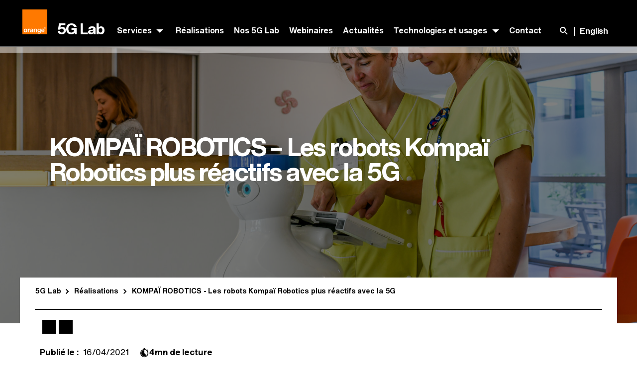

--- FILE ---
content_type: text/html; charset=UTF-8
request_url: https://5glab.orange.com/fr/realisations/robots-kompai/?utm_source=hs_email&utm_medium=email&_hsenc=p2ANqtz-9HdHV83f9VIyu6lXdhxzUQDXTNLK1a7xoXv2dSk_2oWSRWbXpxO_ooIzyilYq8YsfhgLuz
body_size: 21593
content:
<!DOCTYPE html>
<html lang="fr-FR" class="no-js bg-white is-variant"
                                      prefix="og: http://ogp.me/ns#">
<head>
    <meta charset="UTF-8"/>
    <meta name="viewport" content="width=device-width, initial-scale=1, shrink-to-fit=no"/>
    <link rel="profile" href="https://gmpg.org/xfn/11">
    <link rel="preload" href="https://5glab.orange.com/wp-content/themes/boosted-child/dist/fonts/HelvNeue55_W1G.woff2" as="font" type="font/woff2" crossorigin/>
    <link rel="preload" href="https://5glab.orange.com/wp-content/themes/boosted-child/dist/fonts/HelvNeue75_W1G.woff2" as="font" type="font/woff2" crossorigin/>
    <link rel="preload" href="https://5glab.orange.com/wp-content/themes/boosted-child/dist/fonts/boosted-icons.woff2" as="font" type="font/woff2" crossorigin/>
            <link rel="pingback" href=""/>
    <script type="text/javascript"><!-- Google Tag Manager -->
(function(w,d,s,l,i){w[l]=w[l]||[];w[l].push({'gtm.start':
new Date().getTime(),event:'gtm.js'});var f=d.getElementsByTagName(s)[0],
j=d.createElement(s),dl=l!='dataLayer'?'&amp;l='+l:'';j.async=true;j.src=
'https://www.googletagmanager.com/gtm.js?id='+i+dl;f.parentNode.insertBefore(j,f);
})(window,document,'script','dataLayer','GTM-TBJMM683');
console.log('specifique');
<!-- End Google Tag Manager --></script><script>(function(html){html.className = html.className.replace(/\bno-js\b/,'js')})(document.documentElement);</script>
<link rel="icon" href="https://5glab.orange.com/wp-content/uploads/sites/37/2019/01/small_logo_rgb_32x32.png" sizes="32x32" />
<link rel="icon" href="https://5glab.orange.com/wp-content/uploads/sites/37/2019/01/small_logo_rgb_32x32.png" sizes="192x192" />
<link rel="apple-touch-icon" href="https://5glab.orange.com/wp-content/uploads/sites/37/2019/01/small_logo_rgb_32x32.png" />
<meta name="msapplication-TileImage" content="https://5glab.orange.com/wp-content/uploads/sites/37/2019/01/small_logo_rgb_32x32.png" />
<title>KOMPAÏ ROBOTICS - des robots plus réactifs grâce à la 5G</title>
	<style>img:is([sizes="auto" i], [sizes^="auto," i]) { contain-intrinsic-size: 3000px 1500px }</style>
	<link rel="alternate" href="https://5glab.orange.com/fr/realisations/robots-kompai/" hreflang="fr" />
<link rel="alternate" href="https://5glab.orange.com/en/realisations/kompai-robotics-bots-are-almost-as-responsive-as-humans-thanks-to-5g/" hreflang="en" />
<meta name="dc.title" content="KOMPAÏ ROBOTICS - des robots plus réactifs grâce à la 5G">
<meta name="dc.description" content="Depuis 2016, la start-up Kompaï Robotics, située à Bidart dans le pays Basque, conçoit et développe des robots pour le secteur de la santé (hôpitaux et EHPAD). Des robots multi-tâches, multi-compétences, de 1 mètre 30 et de 45 kilos aussi utiles aux soignants qu’aux soignés ! Pour les premiers, les robots sont une véritable aide logistique.">
<meta name="dc.relation" content="https://5glab.orange.com/fr/realisations/robots-kompai/">
<meta name="dc.source" content="https://5glab.orange.com/">
<meta name="dc.language" content="fr_FR">
<meta name="description" content="Depuis 2016, la start-up Kompaï Robotics, située à Bidart dans le pays Basque, conçoit et développe des robots pour le secteur de la santé (hôpitaux et EHPAD). Des robots multi-tâches, multi-compétences, de 1 mètre 30 et de 45 kilos aussi utiles aux soignants qu’aux soignés ! Pour les premiers, les robots sont une véritable aide logistique.">
<meta name="robots" content="index, follow, max-snippet:-1, max-image-preview:large, max-video-preview:-1">
<link rel="canonical" href="https://5glab.orange.com/fr/realisations/robots-kompai/">
<meta property="og:url" content="https://5glab.orange.com/fr/realisations/robots-kompai/">
<meta property="og:site_name" content="5G Lab">
<meta property="og:locale" content="fr_FR">
<meta property="og:locale:alternate" content="en_GB">
<meta property="og:type" content="article">
<meta property="article:author" content="">
<meta property="article:publisher" content="">
<meta property="og:title" content="KOMPAÏ ROBOTICS - des robots plus réactifs grâce à la 5G">
<meta property="og:description" content="Depuis 2016, la start-up Kompaï Robotics, située à Bidart dans le pays Basque, conçoit et développe des robots pour le secteur de la santé (hôpitaux et EHPAD). Des robots multi-tâches, multi-compétences, de 1 mètre 30 et de 45 kilos aussi utiles aux soignants qu’aux soignés ! Pour les premiers, les robots sont une véritable aide logistique.">
<meta property="og:image" content="https://5glab.orange.com/wp-content/uploads/sites/37/2021/07/download.jpg">
<meta property="og:image:secure_url" content="https://5glab.orange.com/wp-content/uploads/sites/37/2021/07/download.jpg">
<meta property="og:image:width" content="2048">
<meta property="og:image:height" content="1365">
<meta property="fb:pages" content="">
<meta property="fb:admins" content="">
<meta property="fb:app_id" content="">
<meta name="twitter:card" content="summary">
<meta name="twitter:site" content="">
<meta name="twitter:creator" content="">
<meta name="twitter:title" content="KOMPAÏ ROBOTICS - des robots plus réactifs grâce à la 5G">
<meta name="twitter:description" content="Depuis 2016, la start-up Kompaï Robotics, située à Bidart dans le pays Basque, conçoit et développe des robots pour le secteur de la santé (hôpitaux et EHPAD). Des robots multi-tâches, multi-compétences, de 1 mètre 30 et de 45 kilos aussi utiles aux soignants qu’aux soignés ! Pour les premiers, les robots sont une véritable aide logistique.">
<meta name="twitter:image" content="https://5glab.orange.com/wp-content/uploads/sites/37/2021/07/download-1000x667.jpg">
<link rel='dns-prefetch' href='//cdn.jsdelivr.net' />
<link rel='dns-prefetch' href='//deploy-preview-88--ods-charts.netlify.app' />
<script type="text/javascript">
/* <![CDATA[ */
window._wpemojiSettings = {"baseUrl":"https:\/\/s.w.org\/images\/core\/emoji\/16.0.1\/72x72\/","ext":".png","svgUrl":"https:\/\/s.w.org\/images\/core\/emoji\/16.0.1\/svg\/","svgExt":".svg","source":{"concatemoji":"https:\/\/5glab.orange.com\/wp-includes\/js\/wp-emoji-release.min.js"}};
/*! This file is auto-generated */
!function(s,n){var o,i,e;function c(e){try{var t={supportTests:e,timestamp:(new Date).valueOf()};sessionStorage.setItem(o,JSON.stringify(t))}catch(e){}}function p(e,t,n){e.clearRect(0,0,e.canvas.width,e.canvas.height),e.fillText(t,0,0);var t=new Uint32Array(e.getImageData(0,0,e.canvas.width,e.canvas.height).data),a=(e.clearRect(0,0,e.canvas.width,e.canvas.height),e.fillText(n,0,0),new Uint32Array(e.getImageData(0,0,e.canvas.width,e.canvas.height).data));return t.every(function(e,t){return e===a[t]})}function u(e,t){e.clearRect(0,0,e.canvas.width,e.canvas.height),e.fillText(t,0,0);for(var n=e.getImageData(16,16,1,1),a=0;a<n.data.length;a++)if(0!==n.data[a])return!1;return!0}function f(e,t,n,a){switch(t){case"flag":return n(e,"\ud83c\udff3\ufe0f\u200d\u26a7\ufe0f","\ud83c\udff3\ufe0f\u200b\u26a7\ufe0f")?!1:!n(e,"\ud83c\udde8\ud83c\uddf6","\ud83c\udde8\u200b\ud83c\uddf6")&&!n(e,"\ud83c\udff4\udb40\udc67\udb40\udc62\udb40\udc65\udb40\udc6e\udb40\udc67\udb40\udc7f","\ud83c\udff4\u200b\udb40\udc67\u200b\udb40\udc62\u200b\udb40\udc65\u200b\udb40\udc6e\u200b\udb40\udc67\u200b\udb40\udc7f");case"emoji":return!a(e,"\ud83e\udedf")}return!1}function g(e,t,n,a){var r="undefined"!=typeof WorkerGlobalScope&&self instanceof WorkerGlobalScope?new OffscreenCanvas(300,150):s.createElement("canvas"),o=r.getContext("2d",{willReadFrequently:!0}),i=(o.textBaseline="top",o.font="600 32px Arial",{});return e.forEach(function(e){i[e]=t(o,e,n,a)}),i}function t(e){var t=s.createElement("script");t.src=e,t.defer=!0,s.head.appendChild(t)}"undefined"!=typeof Promise&&(o="wpEmojiSettingsSupports",i=["flag","emoji"],n.supports={everything:!0,everythingExceptFlag:!0},e=new Promise(function(e){s.addEventListener("DOMContentLoaded",e,{once:!0})}),new Promise(function(t){var n=function(){try{var e=JSON.parse(sessionStorage.getItem(o));if("object"==typeof e&&"number"==typeof e.timestamp&&(new Date).valueOf()<e.timestamp+604800&&"object"==typeof e.supportTests)return e.supportTests}catch(e){}return null}();if(!n){if("undefined"!=typeof Worker&&"undefined"!=typeof OffscreenCanvas&&"undefined"!=typeof URL&&URL.createObjectURL&&"undefined"!=typeof Blob)try{var e="postMessage("+g.toString()+"("+[JSON.stringify(i),f.toString(),p.toString(),u.toString()].join(",")+"));",a=new Blob([e],{type:"text/javascript"}),r=new Worker(URL.createObjectURL(a),{name:"wpTestEmojiSupports"});return void(r.onmessage=function(e){c(n=e.data),r.terminate(),t(n)})}catch(e){}c(n=g(i,f,p,u))}t(n)}).then(function(e){for(var t in e)n.supports[t]=e[t],n.supports.everything=n.supports.everything&&n.supports[t],"flag"!==t&&(n.supports.everythingExceptFlag=n.supports.everythingExceptFlag&&n.supports[t]);n.supports.everythingExceptFlag=n.supports.everythingExceptFlag&&!n.supports.flag,n.DOMReady=!1,n.readyCallback=function(){n.DOMReady=!0}}).then(function(){return e}).then(function(){var e;n.supports.everything||(n.readyCallback(),(e=n.source||{}).concatemoji?t(e.concatemoji):e.wpemoji&&e.twemoji&&(t(e.twemoji),t(e.wpemoji)))}))}((window,document),window._wpemojiSettings);
/* ]]> */
</script>
<link rel='stylesheet' id='live-identity-captcha-css' href='https://5glab.orange.com/wp-content/plugins/live-identity-captcha/front/../css/styles_captcha.css' type='text/css' media='all' />
<style id='wp-emoji-styles-inline-css' type='text/css'>

	img.wp-smiley, img.emoji {
		display: inline !important;
		border: none !important;
		box-shadow: none !important;
		height: 1em !important;
		width: 1em !important;
		margin: 0 0.07em !important;
		vertical-align: -0.1em !important;
		background: none !important;
		padding: 0 !important;
	}
</style>
<style id='classic-theme-styles-inline-css' type='text/css'>
/*! This file is auto-generated */
.wp-block-button__link{color:#fff;background-color:#32373c;border-radius:9999px;box-shadow:none;text-decoration:none;padding:calc(.667em + 2px) calc(1.333em + 2px);font-size:1.125em}.wp-block-file__button{background:#32373c;color:#fff;text-decoration:none}
</style>
<style id='atbs-tab-style-inline-css' type='text/css'>


</style>
<style id='atbs-tabs-style-inline-css' type='text/css'>
@keyframes fadeIn{0%{opacity:0}to{opacity:1}}.wp-block-atbs-tabs .tabs-nav{overflow:hidden;z-index:1}.wp-block-atbs-tabs .tabs-titles{background-color:#81a5ff;display:flex;flex-direction:column;justify-content:space-between;list-style:none;margin:0;padding:0}.wp-block-atbs-tabs .tabs-titles .tab-title{align-items:center;box-sizing:border-box;color:#fff;cursor:pointer;display:flex;gap:8px;justify-content:center;list-style:none;padding:15px;transition:all .3s ease;width:100%}.wp-block-atbs-tabs .tabs-titles .tab-title.icon_left{flex-direction:row}.wp-block-atbs-tabs .tabs-titles .tab-title.icon_right{flex-direction:row-reverse}.wp-block-atbs-tabs .tabs-titles .tab-title.icon_top{flex-direction:column}.wp-block-atbs-tabs .tabs-titles .tab-title.icon_bottom{flex-direction:column-reverse}.wp-block-atbs-tabs .tabs-titles .tab-title.active{background-color:#4876e9}.wp-block-atbs-tabs .tabs-titles .tab-title .tab-title-media{line-height:1!important}.wp-block-atbs-tabs .tabs-titles .tab-title .tab-title-media svg{height:20px;width:auto}.wp-block-atbs-tabs .tabs-container{display:flex;flex-direction:column;gap:0}.wp-block-atbs-tabs .tabs-content{background-color:#eee;box-sizing:border-box;padding:15px}.wp-block-atbs-tabs .wp-block-atbs-tab p{margin:0 0 15px}.wp-block-atbs-tabs .wp-block-atbs-tab{display:none}.wp-block-atbs-tabs .wp-block-atbs-tab.active{display:block}@media(min-width:991px){.wp-block-atbs-tabs .tabs-titles{flex-direction:row}}

</style>
<style id='ctrb-counters-style-inline-css' type='text/css'>
.dashicons{font-family:dashicons!important}.columns-1{grid-template-columns:repeat(1,1fr)}.columns-2{grid-template-columns:repeat(2,1fr)}.columns-3{grid-template-columns:repeat(3,1fr)}.columns-4{grid-template-columns:repeat(4,1fr)}.columns-5{grid-template-columns:repeat(5,1fr)}.columns-6{grid-template-columns:repeat(6,1fr)}.columns-7{grid-template-columns:repeat(7,1fr)}.columns-8{grid-template-columns:repeat(8,1fr)}.columns-9{grid-template-columns:repeat(9,1fr)}.columns-10{grid-template-columns:repeat(10,1fr)}.columns-11{grid-template-columns:repeat(11,1fr)}.columns-12{grid-template-columns:repeat(12,1fr)}@media(max-width:768px){.columns-tablet-1{grid-template-columns:repeat(1,1fr)}.columns-tablet-2{grid-template-columns:repeat(2,1fr)}.columns-tablet-3{grid-template-columns:repeat(3,1fr)}.columns-tablet-4{grid-template-columns:repeat(4,1fr)}.columns-tablet-5{grid-template-columns:repeat(5,1fr)}.columns-tablet-6{grid-template-columns:repeat(6,1fr)}.columns-tablet-7{grid-template-columns:repeat(7,1fr)}.columns-tablet-8{grid-template-columns:repeat(8,1fr)}.columns-tablet-9{grid-template-columns:repeat(9,1fr)}.columns-tablet-10{grid-template-columns:repeat(10,1fr)}.columns-tablet-11{grid-template-columns:repeat(11,1fr)}.columns-tablet-12{grid-template-columns:repeat(12,1fr)}}@media(max-width:576px){.columns-mobile-1{grid-template-columns:repeat(1,1fr)}.columns-mobile-2{grid-template-columns:repeat(2,1fr)}.columns-mobile-3{grid-template-columns:repeat(3,1fr)}.columns-mobile-4{grid-template-columns:repeat(4,1fr)}.columns-mobile-5{grid-template-columns:repeat(5,1fr)}.columns-mobile-6{grid-template-columns:repeat(6,1fr)}.columns-mobile-7{grid-template-columns:repeat(7,1fr)}.columns-mobile-8{grid-template-columns:repeat(8,1fr)}.columns-mobile-9{grid-template-columns:repeat(9,1fr)}.columns-mobile-10{grid-template-columns:repeat(10,1fr)}.columns-mobile-11{grid-template-columns:repeat(11,1fr)}.columns-mobile-12{grid-template-columns:repeat(12,1fr)}}.wp-block-ctrb-counters *{box-sizing:border-box}.wp-block-ctrb-counters .ctrbCounters{display:grid}.wp-block-ctrb-counters .ctrbCounters>div{align-items:center;display:flex;justify-content:center}.wp-block-ctrb-counters .ctrbCounters .counter{display:flex;flex-direction:column;justify-content:center}.wp-block-ctrb-counters .ctrbCounters .counter .counterIcon{margin-bottom:5px}.wp-block-ctrb-counters .ctrbCounters .counter .counterIcon i{font-style:inherit}.wp-block-ctrb-counters .ctrbCounters .counter .counterNumber{margin:0 0 10px}.wp-block-ctrb-counters .ctrbCounters .counter .counterLabel{margin:0}.wp-block-ctrb-counters .ctrbCounters .counter .counterIconLabel{align-items:center;display:inline-flex;justify-content:center}.wp-block-ctrb-counters .ctrbCounters .counter .counterIconLabel i{font-style:inherit;margin-right:10px}

</style>
<link rel='stylesheet' id='lib-css-map-block-leaflet-css' href='https://5glab.orange.com/wp-content/plugins/map-block-leaflet/lib/leaflet.css' type='text/css' media='all' />
<style id='wpseopress-local-business-style-inline-css' type='text/css'>
span.wp-block-wpseopress-local-business-field{margin-right:8px}

</style>
<link rel='stylesheet' id='atbs-blocks-bootstrap-icons-css' href='https://5glab.orange.com/wp-content/plugins/advanced-tabs-block/./assets/css/bootstrap-icons.min.css' type='text/css' media='all' />
<link rel='stylesheet' id='fontAwesome-css' href='https://5glab.orange.com/wp-content/plugins/counters-block/public/css/font-awesome.min.css' type='text/css' media='all' />
<style id='global-styles-inline-css' type='text/css'>
:root{--wp--preset--aspect-ratio--square: 1;--wp--preset--aspect-ratio--4-3: 4/3;--wp--preset--aspect-ratio--3-4: 3/4;--wp--preset--aspect-ratio--3-2: 3/2;--wp--preset--aspect-ratio--2-3: 2/3;--wp--preset--aspect-ratio--16-9: 16/9;--wp--preset--aspect-ratio--9-16: 9/16;--wp--preset--color--black: #000000;--wp--preset--color--cyan-bluish-gray: #abb8c3;--wp--preset--color--white: #ffffff;--wp--preset--color--pale-pink: #f78da7;--wp--preset--color--vivid-red: #cf2e2e;--wp--preset--color--luminous-vivid-orange: #ff6900;--wp--preset--color--luminous-vivid-amber: #fcb900;--wp--preset--color--light-green-cyan: #7bdcb5;--wp--preset--color--vivid-green-cyan: #00d084;--wp--preset--color--pale-cyan-blue: #8ed1fc;--wp--preset--color--vivid-cyan-blue: #0693e3;--wp--preset--color--vivid-purple: #9b51e0;--wp--preset--color--ui: #FFFFFF;--wp--preset--color--ui-dark: #000000;--wp--preset--color--orange: #F16E00;--wp--preset--color--blue: #4BB4E6;--wp--preset--color--yellow: #FFD200;--wp--preset--color--green: #50BE87;--wp--preset--color--purple: #A885D8;--wp--preset--color--pink: #FFB4E6;--wp--preset--color--gray-300: #EEEEEE;--wp--preset--color--gray-400: #DDDDDD;--wp--preset--color--gray-500: #CCCCCC;--wp--preset--color--gray-600: #999999;--wp--preset--color--gray-700: #666666;--wp--preset--color--gray-900: #333333;--wp--preset--gradient--vivid-cyan-blue-to-vivid-purple: linear-gradient(135deg,rgba(6,147,227,1) 0%,rgb(155,81,224) 100%);--wp--preset--gradient--light-green-cyan-to-vivid-green-cyan: linear-gradient(135deg,rgb(122,220,180) 0%,rgb(0,208,130) 100%);--wp--preset--gradient--luminous-vivid-amber-to-luminous-vivid-orange: linear-gradient(135deg,rgba(252,185,0,1) 0%,rgba(255,105,0,1) 100%);--wp--preset--gradient--luminous-vivid-orange-to-vivid-red: linear-gradient(135deg,rgba(255,105,0,1) 0%,rgb(207,46,46) 100%);--wp--preset--gradient--very-light-gray-to-cyan-bluish-gray: linear-gradient(135deg,rgb(238,238,238) 0%,rgb(169,184,195) 100%);--wp--preset--gradient--cool-to-warm-spectrum: linear-gradient(135deg,rgb(74,234,220) 0%,rgb(151,120,209) 20%,rgb(207,42,186) 40%,rgb(238,44,130) 60%,rgb(251,105,98) 80%,rgb(254,248,76) 100%);--wp--preset--gradient--blush-light-purple: linear-gradient(135deg,rgb(255,206,236) 0%,rgb(152,150,240) 100%);--wp--preset--gradient--blush-bordeaux: linear-gradient(135deg,rgb(254,205,165) 0%,rgb(254,45,45) 50%,rgb(107,0,62) 100%);--wp--preset--gradient--luminous-dusk: linear-gradient(135deg,rgb(255,203,112) 0%,rgb(199,81,192) 50%,rgb(65,88,208) 100%);--wp--preset--gradient--pale-ocean: linear-gradient(135deg,rgb(255,245,203) 0%,rgb(182,227,212) 50%,rgb(51,167,181) 100%);--wp--preset--gradient--electric-grass: linear-gradient(135deg,rgb(202,248,128) 0%,rgb(113,206,126) 100%);--wp--preset--gradient--midnight: linear-gradient(135deg,rgb(2,3,129) 0%,rgb(40,116,252) 100%);--wp--preset--font-size--small: 13px;--wp--preset--font-size--medium: 20px;--wp--preset--font-size--large: 36px;--wp--preset--font-size--x-large: 42px;--wp--preset--spacing--20: 0.44rem;--wp--preset--spacing--30: 0.67rem;--wp--preset--spacing--40: 1rem;--wp--preset--spacing--50: 1.5rem;--wp--preset--spacing--60: 2.25rem;--wp--preset--spacing--70: 3.38rem;--wp--preset--spacing--80: 5.06rem;--wp--preset--shadow--natural: 6px 6px 9px rgba(0, 0, 0, 0.2);--wp--preset--shadow--deep: 12px 12px 50px rgba(0, 0, 0, 0.4);--wp--preset--shadow--sharp: 6px 6px 0px rgba(0, 0, 0, 0.2);--wp--preset--shadow--outlined: 6px 6px 0px -3px rgba(255, 255, 255, 1), 6px 6px rgba(0, 0, 0, 1);--wp--preset--shadow--crisp: 6px 6px 0px rgba(0, 0, 0, 1);}:where(.is-layout-flex){gap: 0.5em;}:where(.is-layout-grid){gap: 0.5em;}body .is-layout-flex{display: flex;}.is-layout-flex{flex-wrap: wrap;align-items: center;}.is-layout-flex > :is(*, div){margin: 0;}body .is-layout-grid{display: grid;}.is-layout-grid > :is(*, div){margin: 0;}:where(.wp-block-columns.is-layout-flex){gap: 2em;}:where(.wp-block-columns.is-layout-grid){gap: 2em;}:where(.wp-block-post-template.is-layout-flex){gap: 1.25em;}:where(.wp-block-post-template.is-layout-grid){gap: 1.25em;}.has-black-color{color: var(--wp--preset--color--black) !important;}.has-cyan-bluish-gray-color{color: var(--wp--preset--color--cyan-bluish-gray) !important;}.has-white-color{color: var(--wp--preset--color--white) !important;}.has-pale-pink-color{color: var(--wp--preset--color--pale-pink) !important;}.has-vivid-red-color{color: var(--wp--preset--color--vivid-red) !important;}.has-luminous-vivid-orange-color{color: var(--wp--preset--color--luminous-vivid-orange) !important;}.has-luminous-vivid-amber-color{color: var(--wp--preset--color--luminous-vivid-amber) !important;}.has-light-green-cyan-color{color: var(--wp--preset--color--light-green-cyan) !important;}.has-vivid-green-cyan-color{color: var(--wp--preset--color--vivid-green-cyan) !important;}.has-pale-cyan-blue-color{color: var(--wp--preset--color--pale-cyan-blue) !important;}.has-vivid-cyan-blue-color{color: var(--wp--preset--color--vivid-cyan-blue) !important;}.has-vivid-purple-color{color: var(--wp--preset--color--vivid-purple) !important;}.has-black-background-color{background-color: var(--wp--preset--color--black) !important;}.has-cyan-bluish-gray-background-color{background-color: var(--wp--preset--color--cyan-bluish-gray) !important;}.has-white-background-color{background-color: var(--wp--preset--color--white) !important;}.has-pale-pink-background-color{background-color: var(--wp--preset--color--pale-pink) !important;}.has-vivid-red-background-color{background-color: var(--wp--preset--color--vivid-red) !important;}.has-luminous-vivid-orange-background-color{background-color: var(--wp--preset--color--luminous-vivid-orange) !important;}.has-luminous-vivid-amber-background-color{background-color: var(--wp--preset--color--luminous-vivid-amber) !important;}.has-light-green-cyan-background-color{background-color: var(--wp--preset--color--light-green-cyan) !important;}.has-vivid-green-cyan-background-color{background-color: var(--wp--preset--color--vivid-green-cyan) !important;}.has-pale-cyan-blue-background-color{background-color: var(--wp--preset--color--pale-cyan-blue) !important;}.has-vivid-cyan-blue-background-color{background-color: var(--wp--preset--color--vivid-cyan-blue) !important;}.has-vivid-purple-background-color{background-color: var(--wp--preset--color--vivid-purple) !important;}.has-black-border-color{border-color: var(--wp--preset--color--black) !important;}.has-cyan-bluish-gray-border-color{border-color: var(--wp--preset--color--cyan-bluish-gray) !important;}.has-white-border-color{border-color: var(--wp--preset--color--white) !important;}.has-pale-pink-border-color{border-color: var(--wp--preset--color--pale-pink) !important;}.has-vivid-red-border-color{border-color: var(--wp--preset--color--vivid-red) !important;}.has-luminous-vivid-orange-border-color{border-color: var(--wp--preset--color--luminous-vivid-orange) !important;}.has-luminous-vivid-amber-border-color{border-color: var(--wp--preset--color--luminous-vivid-amber) !important;}.has-light-green-cyan-border-color{border-color: var(--wp--preset--color--light-green-cyan) !important;}.has-vivid-green-cyan-border-color{border-color: var(--wp--preset--color--vivid-green-cyan) !important;}.has-pale-cyan-blue-border-color{border-color: var(--wp--preset--color--pale-cyan-blue) !important;}.has-vivid-cyan-blue-border-color{border-color: var(--wp--preset--color--vivid-cyan-blue) !important;}.has-vivid-purple-border-color{border-color: var(--wp--preset--color--vivid-purple) !important;}.has-vivid-cyan-blue-to-vivid-purple-gradient-background{background: var(--wp--preset--gradient--vivid-cyan-blue-to-vivid-purple) !important;}.has-light-green-cyan-to-vivid-green-cyan-gradient-background{background: var(--wp--preset--gradient--light-green-cyan-to-vivid-green-cyan) !important;}.has-luminous-vivid-amber-to-luminous-vivid-orange-gradient-background{background: var(--wp--preset--gradient--luminous-vivid-amber-to-luminous-vivid-orange) !important;}.has-luminous-vivid-orange-to-vivid-red-gradient-background{background: var(--wp--preset--gradient--luminous-vivid-orange-to-vivid-red) !important;}.has-very-light-gray-to-cyan-bluish-gray-gradient-background{background: var(--wp--preset--gradient--very-light-gray-to-cyan-bluish-gray) !important;}.has-cool-to-warm-spectrum-gradient-background{background: var(--wp--preset--gradient--cool-to-warm-spectrum) !important;}.has-blush-light-purple-gradient-background{background: var(--wp--preset--gradient--blush-light-purple) !important;}.has-blush-bordeaux-gradient-background{background: var(--wp--preset--gradient--blush-bordeaux) !important;}.has-luminous-dusk-gradient-background{background: var(--wp--preset--gradient--luminous-dusk) !important;}.has-pale-ocean-gradient-background{background: var(--wp--preset--gradient--pale-ocean) !important;}.has-electric-grass-gradient-background{background: var(--wp--preset--gradient--electric-grass) !important;}.has-midnight-gradient-background{background: var(--wp--preset--gradient--midnight) !important;}.has-small-font-size{font-size: var(--wp--preset--font-size--small) !important;}.has-medium-font-size{font-size: var(--wp--preset--font-size--medium) !important;}.has-large-font-size{font-size: var(--wp--preset--font-size--large) !important;}.has-x-large-font-size{font-size: var(--wp--preset--font-size--x-large) !important;}
:where(.wp-block-post-template.is-layout-flex){gap: 1.25em;}:where(.wp-block-post-template.is-layout-grid){gap: 1.25em;}
:where(.wp-block-columns.is-layout-flex){gap: 2em;}:where(.wp-block-columns.is-layout-grid){gap: 2em;}
:root :where(.wp-block-pullquote){font-size: 1.5em;line-height: 1.6;}
</style>
<link rel='stylesheet' id='cops-gutenberg-css' href='https://5glab.orange.com/wp-content/mu-plugins/css/cops-gutenberg.css' type='text/css' media='all' />
<link rel='stylesheet' id='boosted-blocks.css-css' href='https://5glab.orange.com/wp-content/plugins/boosted-blocks/dist/boosted-blocks.min.css' type='text/css' media='all' />
<link rel='stylesheet' id='css-css' href='https://5glab.orange.com/wp-content/themes/boosted-child/dist/css/boosted.min.css?ver=__VERSION__' type='text/css' media='all' />
<style id='css-inline-css' type='text/css'>

        body,
        .elementor-page main::after,
        .archive.elementor-default main::after {
            background-color: #ffffff !important;
        }

        #background {
            background-color: #000000 !important;
        }

        #background video,
        #background::after {
            opacity: 0.5 !important;
        }
            @media screen and (min-width: 980px) {
                body::after {
                    background-image: linear-gradient(to bottom,
                        transparent 0%, transparent 40.625rem,
                        #ffffff 40.625rem, #ffffff 100%) !important;
                }

                
            }

            @media screen and (max-width: 767px) {
                #background {
                    height: 16.25rem !important;
                }
            }

            @media screen and (min-width: 768px) and (max-width: 1219px) {
                #background {
                    height: calc(40.625rem + 130px + 1rem) !important;
                }
            }

            @media screen and (min-width: 1220px) and (max-width: 1379px) {
                #background {
                    height: 40.625rem !important;
                }
            }

            @media screen and (min-width: 1380px) {
                #background {
                    height: 40.625rem !important;
                }
            }
            @media screen and (max-width: 767px) {
                #background::after {
                    background-image: url('https://5glab.orange.com/wp-content/uploads/sites/37/2021/07/download.jpg') !important;
                }
            }

            @media screen and (min-width: 768px) and (max-width: 1219px) {
                #background::after {
                    background-image: url('https://5glab.orange.com/wp-content/uploads/sites/37/2021/07/download.jpg') !important;
                }
            }

            @media screen and (min-width: 1220px) and (max-width: 1379px) {
                #background::after {
                    background-image: url('https://5glab.orange.com/wp-content/uploads/sites/37/2021/07/download.jpg') !important;
                }
            }

            @media screen and (min-width: 1380px) {
                #background::after {
                    background-image: url('https://5glab.orange.com/wp-content/uploads/sites/37/2021/07/download.jpg') !important;
                }
            }
            main {
                margin-top: 16.25rem !important;
            }

            .jumbotron {
                height: 16.25rem !important;
            }

            @media screen and (min-width: 768px) {
                main {
                    margin-top: 40.625rem !important;
                }

                .jumbotron {
                    height: 40.625rem !important;
                }
            }

            @media screen and (min-width: 1220px) {
                main {
                    margin-top: calc(40.625rem - 130px - 4.25rem) !important;
                }

                .jumbotron {
                    height: calc(40.625rem - 130px - 4.25rem) !important;
                }
            }
</style>
<link rel='stylesheet' id='gutemberg-css' href='https://5glab.orange.com/wp-includes/css/dist/block-library/style.min.css' type='text/css' media='all' />
<link rel='stylesheet' id='calendar_css-css' href='https://5glab.orange.com/wp-content/plugins/boosted-blocks/blocks/calendar//css/calendar.min.css' type='text/css' media='all' />
<link rel='stylesheet' id='slider_oab_slick-css' href='https://5glab.orange.com/wp-content/plugins/boosted-blocks/blocks_gutenberg/slider/slick/slick.min.css' type='text/css' media='all' />
<link rel='stylesheet' id='bsfrt_frontend-css' href='https://5glab.orange.com/wp-content/plugins/read-meter/assets/css/bsfrt-frontend-css.min.css' type='text/css' media='all' />
<link rel='stylesheet' id='osm-styles-css' href='https://5glab.orange.com/wp-content/plugins/cops-openstreetmap/assets/vendors/leaflet.min.css' type='text/css' media='all' />
<style id='osm-styles-inline-css' type='text/css'>
.openstreetmap{contain:content}
</style>
<script type="text/javascript" src="https://cdn.jsdelivr.net/npm/echarts@5.5.0/dist/echarts.min.js" id="echarts-js"></script>
<script type="text/javascript" src="https://deploy-preview-88--ods-charts.netlify.app/dist/ods-charts.js" id="ods-charts-js"></script>
<script type="text/javascript" src="https://5glab.orange.com/wp-includes/js/jquery/jquery.js" id="jquery-js"></script>
<script type="text/javascript" id="file_uploads_nfpluginsettings-js-extra">
/* <![CDATA[ */
var params = {"clearLogRestUrl":"https:\/\/5glab.orange.com\/wp-json\/nf-file-uploads\/debug-log\/delete-all","clearLogButtonId":"file_uploads_clear_debug_logger","downloadLogRestUrl":"https:\/\/5glab.orange.com\/wp-json\/nf-file-uploads\/debug-log\/get-all","downloadLogButtonId":"file_uploads_download_debug_logger"};
/* ]]> */
</script>
<script type="text/javascript" src="https://5glab.orange.com/wp-content/plugins/ninja-forms-uploads/assets/js/nfpluginsettings.js" id="file_uploads_nfpluginsettings-js"></script>
<script type="text/javascript" src="https://5glab.orange.com/wp-content/plugins/facetwp/assets/vendor/fUtil/fUtil.js" id="futil-js"></script>
<link rel="alternate" title="oEmbed (JSON)" type="application/json+oembed" href="https://5glab.orange.com/wp-json/oembed/1.0/embed?url=https%3A%2F%2F5glab.orange.com%2Ffr%2Frealisations%2Frobots-kompai%2F" />
<link rel="alternate" title="oEmbed (XML)" type="text/xml+oembed" href="https://5glab.orange.com/wp-json/oembed/1.0/embed?url=https%3A%2F%2F5glab.orange.com%2Ffr%2Frealisations%2Frobots-kompai%2F&#038;format=xml" />
<link rel="alternate" type="application/rss+xml" title="5G Lab &raquo; Flux pour Réalisations" href="https://5glab.orange.com/fr/realisations/feed/" /><link rel="alternate" type="application/rss+xml" title="5G Lab &raquo; Flux pour Événements" href="https://5glab.orange.com/fr/cops_event/feed/" /><!-- Begin Tealium Tag -->
<script>
    var dataLayerV2 ={"siteEnvironment":"PROD","siteName":"5G Lab","pageCategory":"content-Realisations","language":"fr","userAgent":"Mozilla\/5.0 (Macintosh; Intel Mac OS X 10_15_7) AppleWebKit\/537.36 (KHTML, like Gecko) Chrome\/131.0.0.0 Safari\/537.36; ClaudeBot\/1.0; +claudebot@anthropic.com)","articleTitle":"KOMPA\u00cf ROBOTICS &#8211; Les robots Kompa\u00ef Robotics plus r\u00e9actifs avec la 5G","articleId":46962392,"articlePublishedDate":"2021-04-16","articleUpdatedDate":"2025-07-31","articleAuthorId":14797,"articleThematic":"","articleEtiquette":""}
        window.dataLayer = window.dataLayer || [];
        window.dataLayer.push(dataLayerV2);
</script>
<link rel="shortcut icon" type="image/x-icon" href="https://5glab.orange.com/wp-content/themes/boosted-child/favicon.ico" />
<style>#wpadminbar #wp-admin-bar-site-name>.ab-item:before { content: none !important;}li#wp-admin-bar-site-name a { background: url( "https://5glab.orange.com/wp-content/themes/boosted-child/favicon.ico" ) left center/20px no-repeat !important; padding-left: 21px !important; background-size: 20px !important; } li#wp-admin-bar-site-name { margin-left: 5px !important; } li#wp-admin-bar-site-name {} #wp-admin-bar-site-name div a { background: none !important; }
</style>
<style type="text/css">
.entry-content .bsf-rt-reading-time,
.post-content .bsf-rt-reading-time {
background: #eeeeee;

color: #333333;

font-size: 15px;

margin-top: 
		1px;

margin-right: 
		1px;

margin-bottom: 
		1px;

margin-left: 
		1px;

padding-top: 
		0.5em;

padding-right: 
		0.7em;

padding-bottom: 
		0.5em;

padding-left: 
		0.7em;

width: max-content;

display: block;

min-width: 100px;

}

</style>
				<style type="text/css">
		.admin-bar .progress-container-top {
		background: #ffffff;
		height: 12px;

		}
		.progress-container-top {
		background: #ffffff;
		height: 12px;

		}
		.progress-container-bottom {
		background: #ffffff;
		height: 12px;

		} 
		.progress-bar {
		background: #ff7900;
		height: 12px;
		width: 0%;

		}           
		</style>
				<link rel="icon" href="https://5glab.orange.com/wp-content/uploads/sites/37/2019/01/small_logo_rgb_32x32.png" sizes="32x32" />
<link rel="icon" href="https://5glab.orange.com/wp-content/uploads/sites/37/2019/01/small_logo_rgb_32x32.png" sizes="192x192" />
<link rel="apple-touch-icon" href="https://5glab.orange.com/wp-content/uploads/sites/37/2019/01/small_logo_rgb_32x32.png" />
<meta name="msapplication-TileImage" content="https://5glab.orange.com/wp-content/uploads/sites/37/2019/01/small_logo_rgb_32x32.png" />

<meta name="google-site-verification" content="RqwpWA7nZGYz75bUemRdvQt0wOnC4ajDIBg1LwRlHRU" /></head>
<body class="wp-singular realisations-template-default single single-realisations postid-46962392 wp-theme-boosted wp-child-theme-boosted-child bg-body" itemscope itemtype="https://schema.org/WebPage">

<div id="background"></div>


<header role="banner" id="sticky-nav" class="has_menu_supra">
    <div class="container">
        <a href="#main" id="skippy" class="visually-hidden visually-hidden-focusable bg-dark p-1">
          <span class="skiplink-text">Aller au contenu principal</span>
        </a>
    </div>

            <nav class="navbar navbar-expand-md navbar-dark supra position-relative border-0 bg-dark" role="navigation">
            <div class="container">
                                                </div>
        </nav>
    
        <nav id="nav" class="navbar navbar-nav navbar-expand-md navbar-dark bg-dark" role="navigation">
        <div class="container">
            <a href="https://5glab.orange.com/fr/" class="navbar-brand" rel="home" itemprop="url"><img alt="" src="https://5glab.orange.com/wp-content/themes/boosted-child/dist/img/orange_logo.svg" width="50" height="50" itemprop="logo"/><strong itemprop="name" class="h2">5G Lab</strong></a>
            <ul class="navbar-nav flex-row ms-auto mt-0 d-lg-none">
                <li class="nav-item">
                    <button type="button" class="nav-link btn btn-link btn-icon" data-toggle="collapse" data-target="#collapsible-search" aria-expanded="false" aria-controls="collapsible-search">
                        <span class="visually-hidden">Ouvrir la barre de recherche</span>
                        <span class="icon-search" aria-hidden="true"></span>
                    </button>
                </li>
                <li class="nav-item d-flex"><a  lang="en" hreflang="en-GB" href="https://5glab.orange.com/en/realisations/kompai-robotics-bots-are-almost-as-responsive-as-humans-thanks-to-5g/" class="nav-link border-left pl-3 py-0 my-md-2 align-self-center">English</a></li>            </ul>
                            <button class="navbar-toggler d-lg-none" type="button" data-toggle="collapse" data-target="#collapsible-nav" aria-controls="collapsible-nav">
                    <span class="visually-hidden">Basculer la navigation</span>
                    <span aria-hidden="true" class="navbar-toggler-icon"></span>
                </button>
                <div id="collapsible-nav" class="navbar-collapse justify-content-between collapse w-100 navbar-menu">
                    <nav class="nav_right"></nav><div class="navbar-nav"><ul class="navbar-nav flex-wrap"><li  class="dropdown nav-item"><button  class="btn btn-link btn-inverse  nav-link dropdown-toggle w-100" data-toggle="dropdown" aria-haspopup="true" aria-expanded="false" type="button" id="dropdown-services">Services</button>
<div class="dropdown-menu dropdown-menu-dark border-0" data-bs-theme="dark" aria-labelledby="dropdown-services">
<a  href="https://5glab.orange.com/fr/parcours-decouverte-5g/" class="dropdown-item border-900">Découverte 5G</a><a  href="https://5glab.orange.com/fr/parcours-exploration-5g/" class="dropdown-item border-900">Exploration 5G</a></div></li><li  class="nav-item"><a  href="https://5glab.orange.com/fr/realisations/" class="nav-link">Réalisations</a></li><li  class="nav-item"><a  href="https://5glab.orange.com/fr/les-labs-orange-5g/" class="nav-link">Nos 5G Lab</a></li><li  class="nav-item"><a  href="https://5glab.orange.com/fr/orange-5g-lab-webinaires/" class="nav-link">Webinaires</a></li><li  class="nav-item"><a  href="https://5glab.orange.com/fr/les-actualites/" class="nav-link">Actualités</a></li><li  class="dropdown nav-item"><button  class="btn btn-link btn-inverse  nav-link dropdown-toggle w-100" data-toggle="dropdown" aria-haspopup="true" aria-expanded="false" type="button" id="dropdown-technologies-et-usages">Technologies et usages</button>
<div class="dropdown-menu dropdown-menu-dark border-0" data-bs-theme="dark" aria-labelledby="dropdown-technologies-et-usages">
<a  href="https://5glab.orange.com/fr/introduction-a-la-5g/" class="dropdown-item border-900">Découvrez la technologie 5G</a><a  href="https://5glab.orange.com/fr/la-technologie-5g/" class="dropdown-item border-900">Technologies associées</a><a  href="https://5glab.orange.com/fr/la-5g-et-ses-multiples-usages/" class="dropdown-item border-900">Les usages de la 5G</a><a  href="https://5glab.orange.com/fr/infrastructures-et-equipements-5g/" class="dropdown-item border-900">Infrastructures et équipements</a><a  href="https://5glab.orange.com/fr/foire-aux-questions/" class="dropdown-item border-900">Foire aux questions</a></div></li><li  class="nav-item"><a  href="https://5glab.orange.com/fr/contacter-orange-5g-lab/" class="nav-link">Contact</a></li></ul></div>                 </div>
            
                            <ul class="navbar-nav d-none d-lg-flex nav-search-lang">
                    <li class="nav-item">
                        <button type="button" class="nav-link btn btn-link btn-icon" data-toggle="collapse" data-target="#collapsible-search" aria-expanded="false" aria-controls="collapsible-search">
                            <span class="visually-hidden">Ouvrir la barre de recherche</span>
                            <span class="icon-search" aria-hidden="true"></span>
                        </button>
                    </li>
                    <li class="nav-item d-flex"><a  lang="en" hreflang="en-GB" href="https://5glab.orange.com/en/realisations/kompai-robotics-bots-are-almost-as-responsive-as-humans-thanks-to-5g/" class="nav-link border-left pl-3 py-0 my-md-2 align-self-center">English</a></li>                </ul>
            
                    </div>
    </nav><!-- / #nav -->

    
    
    <div class="collapse search-bar bg-dark" id="collapsible-search">
        <div class="container py-4">
            <form role="search" method="get" action="https://5glab.orange.com/fr/" class="input-group">
    <label for="s" class="visually-hidden">Recherche</label>
    <input id="s" type="search" name="s" placeholder="Recherche" class="form-control" />
    <div class="input-group-append">
        <button type="submit" name="submit" class="btn btn-primary">
            <span class="visually-hidden">Rechercher</span>
            <span class="icon-search" aria-hidden="true"></span>
        </button>
    </div>
</form>
        </div>
    </div>

    <div id="bsf_rt_progress_bar_container" class="progress-container-top">
				<div class="progress-bar" id="bsf_rt_progress_bar"></div>
				</div></header><!-- / banner -->


<main id="main" role="main" itemprop="mainContentOfPage" tabindex="-1" class="container mb-md-5 pb-3 bg-white ">
            <div class="container_breadcrumb row mb-3">
            <div class="container_breadcrumb-left col-10 col-xs-12">
                <nav aria-label="Vous êtes ici&nbsp;: "><ol class="breadcrumb mb-lg-0 pl-lg-0 pt-lg-3" itemscope itemtype="https://schema.org/BreadcrumbList"><li itemscope itemprop="itemListElement" itemtype="https://schema.org/ListItem" class="breadcrumb-item "><a href="https://5glab.orange.com/fr" itemprop="item"><span itemprop="name">5G Lab</span><meta content="1" itemprop="position"></a></li><li itemscope itemprop="itemListElement" itemtype="https://schema.org/ListItem" class="breadcrumb-item "><a href="https://5glab.orange.com/fr/realisations/" itemprop="item" title="Réalisations"><span itemprop="name">Réalisations</span><meta content="2" itemprop="position"></a></li><li itemscope itemprop="itemListElement" itemtype="https://schema.org/ListItem" class="breadcrumb-item active"><span itemprop="name">KOMPAÏ ROBOTICS - Les robots Kompaï Robotics plus réactifs avec la 5G</span><meta content="3" itemprop="position"></li></ol></nav></div>        </div><!-- .row -->
        <div class="readable"> 
        <article role="article" itemscope itemtype="https://schema.org/Article" class="post-46962392 realisations type-realisations status-publish has-post-thumbnail hentry thematiques-sante lieux-chatillon">
            <div class="jumbotron py-0 px-md-5 m-0 d-flex flex-column justify-content-center align-items-start"><h1 class="display-2 mw-100" itemprop="name">KOMPAÏ ROBOTICS &#8211; Les robots Kompaï Robotics plus réactifs avec la 5G</h1></div><!-- /.jumbotron --><hr class="my-2 d-none d-lg-block">
            <div itemprop="articleBody" class="px-1 px-md-0">
                <div id="bsf_rt_marker"></div><link rel="stylesheet" id="styles-css" href="https://5glab.orange.com/wp-content/plugins/boosted-blocks/blocks/social-networks/social-networks.min.css" type="text/css" media="all">
        <h2></h2>
        <ul class="social-links list-unstyled">
                            <li class="social-links_item">
                    <a href="http://twitter.com/share?url=https://5glab.orange.com/fr/realisations/robots-kompai/?utm_source=hs_email&#038;utm_medium=email&#038;_hsenc=p2ANqtz-9HdHV83f9VIyu6lXdhxzUQDXTNLK1a7xoXv2dSk_2oWSRWbXpxO_ooIzyilYq8YsfhgLuz&#038;text=KOMPAÏ ROBOTICS &#8211; Les robots Kompaï Robotics plus réactifs avec la 5G" class="nav-link social-links_link social-links_link-tw"  target="_blank" rel="noopener noreferrer"  >
                        <span class="visually-hidden">Aller sur X / Twitter</span>
                    <span class="visually-hidden"> (ouvre un nouvel onglet)</span></a>
                </li>
                            <li class="social-links_item">
                    <a href="https://www.linkedin.com/sharing/share-offsite/?url=https://5glab.orange.com/fr/realisations/robots-kompai/?utm_source=hs_email&#038;utm_medium=email&#038;_hsenc=p2ANqtz-9HdHV83f9VIyu6lXdhxzUQDXTNLK1a7xoXv2dSk_2oWSRWbXpxO_ooIzyilYq8YsfhgLuz" class="nav-link social-links_link social-links_link-in"  target="_blank" rel="noopener noreferrer"  >
                        <span class="visually-hidden">Aller sur Linkedin</span>
                    <span class="visually-hidden"> (ouvre un nouvel onglet)</span></a>
                </li>
            </ul>


<div class="wp-block-group"><div class="wp-block-group__inner-container is-layout-constrained wp-block-group-is-layout-constrained">
<div class="wp-block-columns is-layout-flex wp-container-core-columns-is-layout-9d6595d7 wp-block-columns-is-layout-flex" style="font-size:17px">
<div class="wp-block-column is-layout-flow wp-block-column-is-layout-flow" style="padding-top:0px;padding-bottom:0px;flex-basis:200px">
<p><strong>Publié le : </strong> 16/04/2021</p>
</div>



<div class="wp-block-column is-layout-flow wp-block-column-is-layout-flow">
<div class="wp-block-columns is-layout-flex wp-container-core-columns-is-layout-9d6595d7 wp-block-columns-is-layout-flex">
<div class="wp-block-column is-layout-flow wp-block-column-is-layout-flow" style="flex-basis:20px">
<figure class="wp-block-image size-full is-resized"><img fetchpriority="high" decoding="async" width="1000" height="1000" src="https://5glab.orange.com/wp-content/uploads/sites/37/2024/07/real_time.png" alt="" class="wp-image-46978209" style="width:20px;height:auto" srcset="https://5glab.orange.com/wp-content/uploads/sites/37/2024/07/real_time.png 1000w, https://5glab.orange.com/wp-content/uploads/sites/37/2024/07/real_time-150x150.png 150w, https://5glab.orange.com/wp-content/uploads/sites/37/2024/07/real_time-768x768.png 768w, https://5glab.orange.com/wp-content/uploads/sites/37/2024/07/real_time-300x300.png 300w, https://5glab.orange.com/wp-content/uploads/sites/37/2024/07/real_time-650x650.png 650w, https://5glab.orange.com/wp-content/uploads/sites/37/2024/07/real_time-505x505.png 505w, https://5glab.orange.com/wp-content/uploads/sites/37/2024/07/real_time-325x325.png 325w, https://5glab.orange.com/wp-content/uploads/sites/37/2024/07/real_time-240x240.png 240w, https://5glab.orange.com/wp-content/uploads/sites/37/2024/07/real_time-250x250.png 250w" sizes="(max-width: 1000px) 100vw, 1000px" /></figure>
</div>



<div class="wp-block-column is-layout-flow wp-block-column-is-layout-flow">
<p><strong>4mn de lecture</strong></p>
</div>
</div>
</div>
</div>
</div></div>



<p><strong>Depuis 2016, la start-up Kompaï Robotics, située à Bidart dans le pays Basque, conçoit et développe des robots pour le secteur de la santé (hôpitaux et EHPAD). Des robots multi-tâches, multi-compétences, de 1 mètre 30 et de 45 kilos aussi utiles aux soignants qu’aux soignés ! Pour les premiers, les robots sont une véritable aide logistique. Aux seconds, ils apportent divertissement, assistance physique et favorisent même le lien social. Seule contrainte : la connexion Internet. Une problématique à laquelle pourrait répondre la 5G. C’est en tout cas ce qui ressort de l’expérimentation réalisée à l’automne 2020 par Kompaï Robotics aux côtés du Orange 5G Lab.&nbsp;</strong></p>



<p></p>



<div class="wp-block-group has-ui-dark-background-color has-background is-vertical is-layout-flex wp-container-core-group-is-layout-8cf370e7 wp-block-group-is-layout-flex">
<h2 class="wp-block-heading has-text-align-left has-orange-color has-text-color has-link-color wp-elements-8399f989da2091d9419b02b4ab65a095" style="padding-top:var(--wp--preset--spacing--60);padding-right:var(--wp--preset--spacing--80);padding-bottom:var(--wp--preset--spacing--70);padding-left:var(--wp--preset--spacing--80)">Kompaï Robotics a expérimenté la 5G !</h2>



<div class="wp-block-columns is-layout-flex wp-container-core-columns-is-layout-d7690ebe wp-block-columns-is-layout-flex" style="margin-top:0;margin-bottom:0;padding-top:0;padding-right:var(--wp--preset--spacing--80);padding-bottom:0;padding-left:var(--wp--preset--spacing--80)">
<div class="wp-block-column is-layout-flow wp-block-column-is-layout-flow">
<figure class="wp-block-image size-full is-resized"><img decoding="async" width="2481" height="2382" src="https://5glab.orange.com/wp-content/uploads/sites/37/2024/07/picto-5g-secteur-activite_cropped.png" alt="" class="wp-image-46978198" style="object-fit:cover;width:70px;height:auto" srcset="https://5glab.orange.com/wp-content/uploads/sites/37/2024/07/picto-5g-secteur-activite_cropped.png 2481w, https://5glab.orange.com/wp-content/uploads/sites/37/2024/07/picto-5g-secteur-activite_cropped-1000x960.png 1000w, https://5glab.orange.com/wp-content/uploads/sites/37/2024/07/picto-5g-secteur-activite_cropped-768x737.png 768w, https://5glab.orange.com/wp-content/uploads/sites/37/2024/07/picto-5g-secteur-activite_cropped-1536x1475.png 1536w, https://5glab.orange.com/wp-content/uploads/sites/37/2024/07/picto-5g-secteur-activite_cropped-2048x1966.png 2048w, https://5glab.orange.com/wp-content/uploads/sites/37/2024/07/picto-5g-secteur-activite_cropped-650x624.png 650w, https://5glab.orange.com/wp-content/uploads/sites/37/2024/07/picto-5g-secteur-activite_cropped-505x485.png 505w, https://5glab.orange.com/wp-content/uploads/sites/37/2024/07/picto-5g-secteur-activite_cropped-325x312.png 325w, https://5glab.orange.com/wp-content/uploads/sites/37/2024/07/picto-5g-secteur-activite_cropped-240x230.png 240w, https://5glab.orange.com/wp-content/uploads/sites/37/2024/07/picto-5g-secteur-activite_cropped-250x240.png 250w, https://5glab.orange.com/wp-content/uploads/sites/37/2024/07/picto-5g-secteur-activite_cropped-150x144.png 150w" sizes="(max-width: 2481px) 100vw, 2481px" /></figure>



<h3 class="wp-block-heading"><span style="color: #f16e00">Secteur d&rsquo;activité</span></h3>



<p>La robotique dédiée au milieu hospitalier et médico-social.</p>
</div>



<div class="wp-block-column is-layout-flow wp-block-column-is-layout-flow" style="padding-top:0px;padding-bottom:0px">
<figure class="wp-block-image size-full is-resized is-style-default"><img decoding="async" width="535" height="640" src="https://5glab.orange.com/wp-content/uploads/sites/37/2024/07/picto-cas-dusage-5g_cropped.png" alt="" class="wp-image-46978200" style="width:54px;height:auto" srcset="https://5glab.orange.com/wp-content/uploads/sites/37/2024/07/picto-cas-dusage-5g_cropped.png 535w, https://5glab.orange.com/wp-content/uploads/sites/37/2024/07/picto-cas-dusage-5g_cropped-505x604.png 505w, https://5glab.orange.com/wp-content/uploads/sites/37/2024/07/picto-cas-dusage-5g_cropped-325x389.png 325w, https://5glab.orange.com/wp-content/uploads/sites/37/2024/07/picto-cas-dusage-5g_cropped-240x287.png 240w, https://5glab.orange.com/wp-content/uploads/sites/37/2024/07/picto-cas-dusage-5g_cropped-250x299.png 250w, https://5glab.orange.com/wp-content/uploads/sites/37/2024/07/picto-cas-dusage-5g_cropped-125x150.png 125w" sizes="(max-width: 535px) 100vw, 535px" /></figure>



<h3 class="wp-block-heading"><span style="color: #f16e00">Cas d&rsquo;usage</span></h3>



<p>Kompaï Robotics, des robots qui aident les personnes fragilisées soumises à une hospitalisation, une convalescence, souffrant d’une perte d’autonomie due à un handicap ou à l’âge. Une solution d’assistance et de télé-présence qui permet aussi d’aider et de soulager le personnel de santé.</p>



<p><span style="color: #ffffff">&nbsp;</span></p>
</div>
</div>



<div class="wp-block-columns is-layout-flex wp-container-core-columns-is-layout-08839263 wp-block-columns-is-layout-flex" style="margin-top:0;margin-bottom:var(--wp--preset--spacing--50);padding-right:var(--wp--preset--spacing--80);padding-left:var(--wp--preset--spacing--80)">
<div class="wp-block-column is-layout-flow wp-block-column-is-layout-flow">
<figure class="wp-block-image size-full is-resized"><img loading="lazy" decoding="async" width="2183" height="2275" src="https://5glab.orange.com/wp-content/uploads/sites/37/2024/07/picto-5g-besoins-societe_cropped.png" alt="" class="wp-image-46978197" style="width:70px" srcset="https://5glab.orange.com/wp-content/uploads/sites/37/2024/07/picto-5g-besoins-societe_cropped.png 2183w, https://5glab.orange.com/wp-content/uploads/sites/37/2024/07/picto-5g-besoins-societe_cropped-960x1000.png 960w, https://5glab.orange.com/wp-content/uploads/sites/37/2024/07/picto-5g-besoins-societe_cropped-768x800.png 768w, https://5glab.orange.com/wp-content/uploads/sites/37/2024/07/picto-5g-besoins-societe_cropped-1474x1536.png 1474w, https://5glab.orange.com/wp-content/uploads/sites/37/2024/07/picto-5g-besoins-societe_cropped-1965x2048.png 1965w, https://5glab.orange.com/wp-content/uploads/sites/37/2024/07/picto-5g-besoins-societe_cropped-650x677.png 650w, https://5glab.orange.com/wp-content/uploads/sites/37/2024/07/picto-5g-besoins-societe_cropped-505x526.png 505w, https://5glab.orange.com/wp-content/uploads/sites/37/2024/07/picto-5g-besoins-societe_cropped-325x339.png 325w, https://5glab.orange.com/wp-content/uploads/sites/37/2024/07/picto-5g-besoins-societe_cropped-240x250.png 240w, https://5glab.orange.com/wp-content/uploads/sites/37/2024/07/picto-5g-besoins-societe_cropped-250x261.png 250w, https://5glab.orange.com/wp-content/uploads/sites/37/2024/07/picto-5g-besoins-societe_cropped-144x150.png 144w" sizes="auto, (max-width: 2183px) 100vw, 2183px" /></figure>



<h3 class="wp-block-heading"><span style="color: #f16e00">Besoins de la start up<br></span></h3>



<p><span style="color: #ffffff">Améliorer la communication entre le robot et l’interface de contrôle tout en renforçant la sécurité ; améliorer la réactivité des fonctionnalités du robot grâce à une meilleure connexion Internet.</span></p>
</div>



<div class="wp-block-column is-layout-flow wp-block-column-is-layout-flow">
<figure class="wp-block-image size-full is-resized"><img loading="lazy" decoding="async" width="3545" height="2377" src="https://5glab.orange.com/wp-content/uploads/sites/37/2024/07/picto-atout-5g_cropped-.png" alt="" class="wp-image-46978199" style="object-fit:cover;width:109px;height:auto" srcset="https://5glab.orange.com/wp-content/uploads/sites/37/2024/07/picto-atout-5g_cropped-.png 3545w, https://5glab.orange.com/wp-content/uploads/sites/37/2024/07/picto-atout-5g_cropped--1000x671.png 1000w, https://5glab.orange.com/wp-content/uploads/sites/37/2024/07/picto-atout-5g_cropped--768x515.png 768w, https://5glab.orange.com/wp-content/uploads/sites/37/2024/07/picto-atout-5g_cropped--1536x1030.png 1536w, https://5glab.orange.com/wp-content/uploads/sites/37/2024/07/picto-atout-5g_cropped--2048x1373.png 2048w, https://5glab.orange.com/wp-content/uploads/sites/37/2024/07/picto-atout-5g_cropped--650x436.png 650w, https://5glab.orange.com/wp-content/uploads/sites/37/2024/07/picto-atout-5g_cropped--505x339.png 505w, https://5glab.orange.com/wp-content/uploads/sites/37/2024/07/picto-atout-5g_cropped--325x218.png 325w, https://5glab.orange.com/wp-content/uploads/sites/37/2024/07/picto-atout-5g_cropped--240x161.png 240w, https://5glab.orange.com/wp-content/uploads/sites/37/2024/07/picto-atout-5g_cropped--250x168.png 250w, https://5glab.orange.com/wp-content/uploads/sites/37/2024/07/picto-atout-5g_cropped--150x101.png 150w" sizes="auto, (max-width: 3545px) 100vw, 3545px" /></figure>



<h3 class="wp-block-heading"><span style="color: #f16e00">Atouts de la 5G <br></span></h3>



<ul class="wp-block-list">
<li>Une faible latence qui apporte plus de sécurité grâce à une prise de contrôle plus fiable des robots.</li>



<li>Un débit plus important, plus rapide et surtout autonome (aucune contrainte d’installation ni dépendance à un réseau local : idéal dans les lieux ne disposant pas d’Internet ou seulement d’une connexion très faible)</li>



<li>Un débit descendant plus rapide (téléchargement de plus de données en un temps réduit, permettant une plus grande réactivité du robot et donc une utilisation plus fluide pour les utilisateurs)</li>
</ul>
</div>
</div>
</div>



<div style="height:40px" aria-hidden="true" class="wp-block-spacer"></div>



<h2 class="wp-block-heading">Des fonctionnalités variées qui nécessitent une connexion Internet fiable</h2>



<p>Kompaï Robotics est un robot modulable doté d’une architecture logicielle ouverte. Une particularité qui permet à chaque lieu de santé de formater au plus près de ses besoins son assistant robot de santé. Y compris d’un point de vue matériel : poignée pour se lever, structure d’aide à la marche, tablette tactile…</p>



<div style="height:40px" aria-hidden="true" class="wp-block-spacer"></div>


<div class="wp-block-image">
<figure class="aligncenter size-full is-resized"><img loading="lazy" decoding="async" width="2560" height="1707" src="https://5glab.orange.com/wp-content/uploads/sites/37/2021/04/kr-image-7.jpg" alt="Robot Kompaï Robotics" class="wp-image-46957737" style="width:700px" srcset="https://5glab.orange.com/wp-content/uploads/sites/37/2021/04/kr-image-7.jpg 2560w, https://5glab.orange.com/wp-content/uploads/sites/37/2021/04/kr-image-7-1000x667.jpg 1000w, https://5glab.orange.com/wp-content/uploads/sites/37/2021/04/kr-image-7-768x512.jpg 768w, https://5glab.orange.com/wp-content/uploads/sites/37/2021/04/kr-image-7-1536x1024.jpg 1536w, https://5glab.orange.com/wp-content/uploads/sites/37/2021/04/kr-image-7-2048x1366.jpg 2048w, https://5glab.orange.com/wp-content/uploads/sites/37/2021/04/kr-image-7-650x433.jpg 650w, https://5glab.orange.com/wp-content/uploads/sites/37/2021/04/kr-image-7-505x337.jpg 505w, https://5glab.orange.com/wp-content/uploads/sites/37/2021/04/kr-image-7-325x217.jpg 325w, https://5glab.orange.com/wp-content/uploads/sites/37/2021/04/kr-image-7-240x160.jpg 240w, https://5glab.orange.com/wp-content/uploads/sites/37/2021/04/kr-image-7-250x167.jpg 250w, https://5glab.orange.com/wp-content/uploads/sites/37/2021/04/kr-image-7-150x100.jpg 150w" sizes="auto, (max-width: 2560px) 100vw, 2560px" /></figure></div>


<div style="height:40px" aria-hidden="true" class="wp-block-spacer"></div>



<div class="wp-block-group has-ui-dark-background-color has-background is-vertical is-layout-flex wp-container-core-group-is-layout-6be7207b wp-block-group-is-layout-flex" style="padding-top:var(--wp--preset--spacing--60);padding-right:var(--wp--preset--spacing--60);padding-bottom:var(--wp--preset--spacing--60);padding-left:var(--wp--preset--spacing--60)">
<h3 class="wp-block-heading has-orange-color has-text-color has-link-color has-large-font-size wp-elements-0998dca1711fbb0d7090fb2d19f09963"><strong>Le mot d&rsquo;Anthony Caron, développeur chez Kompaï Robotics</strong></h3>



<p><i><b>« </b></i><em><strong>Le robot Kompaï Robotics peut par exemple servir de déambulateur. Grâce à son système breveté, il est capable d’analyser la vitesse d’avancée de la personne qui s’en sert comme appui physique. C’est également un outil de divertissement :&nbsp; vidéos, musiques, jeux cognitifs, assistance vocale et graphique… Kompaï Robotics stimule la mémoire des patients, leur permet de rester actifs et en contact avec leur proche, entre autres. Enfin, c’est une aide logistique et de surveillance pour les soignants. En pratique, les robots Kompaï Robotics sont capables d’effectuer des tournées de surveillance. Équipés de caméras, ils peuvent filmer ce qui les entoure et alerter le personnel soignant en cas de chute d’un patient, par exemple.</strong></em><i><b> »&nbsp;</b></i></p>
</div>



<div style="height:40px" aria-hidden="true" class="wp-block-spacer"></div>



<p>Habituellement, les robots Kompaï Robotics sont connectés à la Wifi des hôpitaux et des EHPAD. Pour autant, ils sont très régulièrement contraints &#8211; notamment dans les EHPAD &#8211; d’utiliser la 4G : la couverture Wifi n’étant pas toujours d’une qualité suffisante.&nbsp;</p>



<div style="height:30px" aria-hidden="true" class="wp-block-spacer"></div>



<blockquote class="wp-block-quote is-layout-flow wp-block-quote-is-layout-flow">
<p><i>Chaque robot est doté d’une fonction de prise de contrôle à distance. Cette dernière fonctionne de pair avec des caméras installées sur le robot, précise le développeur. Elle nécessite d’avoir une bande passante importante, car pour disposer d’une bonne qualité d’image et d’une bonne communication avec le robot, une grande quantité de données est envoyée du robot vers notre serveur. Tout l’intérêt de l’expérimentation avec l’équipe Orange 5G Lab était de voir si avec la 5G, nous allions pouvoir améliorer voire augmenter ce flux de données.</i></p>
</blockquote>



<div style="height:30px" aria-hidden="true" class="wp-block-spacer"></div>



<div style="height:30px" aria-hidden="true" class="wp-block-spacer"></div>



<h2 class="wp-block-heading">Expérimentation 5G : un vrai travail d’équipe entre Kompaï Robotics et Orange 5G Lab</h2>



<p>Avant l’expérimentation, Kompaï Robotics a mis en place avec l’aide de l’équipe Orange 5G Lab &#8211; un protocole. <em><strong>« Il s’agissait d’un scénario qui devait mettre à rude épreuve l’utilisation Internet du robot pour pouvoir juger de la stabilité et des capacités de la 5G dans nos différents cas d’usage. L’équipe Orange 5G Lab s’est chargée de nous trouver un cadre d’expérimentations parfaitement adapté à nos besoins. Il s’agissait d’un lieu composé de différents espaces : chambre, salle de bain, lieu de vie. Nous avons connecté sans difficulté à notre robot le boitier 5G mis à notre disposition. Durant l’expérimentation, le débit Internet utilisé est monté crescendo au cours du scénario prédéfini de 15 / 20 minutes. Ce dernier a été réalisé en 4G puis en 5G afin de bien visualiser les différences. »</strong></em>&nbsp;&nbsp;</p>



<div style="height:40px" aria-hidden="true" class="wp-block-spacer"></div>



<div class="wp-block-group has-ui-dark-background-color has-background is-vertical is-layout-flex wp-container-core-group-is-layout-c34a2cb2 wp-block-group-is-layout-flex" style="padding-top:var(--wp--preset--spacing--60);padding-right:var(--wp--preset--spacing--60);padding-bottom:var(--wp--preset--spacing--60);padding-left:var(--wp--preset--spacing--60)">
<h3 class="wp-block-heading has-orange-color has-text-color has-link-color has-large-font-size wp-elements-ac5042db0e5264c0f68c57f785091233">En bref</h3>



<h3 class="wp-block-heading">Le scénario d’expérimentation des robots Kompaï Robotics</h3>



<ol class="wp-block-list">
<li><p>Connexion à distance via le VPN (4G puis 5G) pour permettre à la start-up de prendre le contrôle de son robot. Une prise de contrôle avec une manette sans fil et deux retours caméras (grand angle et 3D).&nbsp;</p></li>



<li><p>Confrontation du robot à des situations d’urgence afin de tester la quantité et la qualité des données transmises en débit descendant et montant.&nbsp;</p></li>



<li><p>Réalisation simultanée de différentes actions alors que le robot est encore sous contrôle à distance avec caméras et manettes sans fil actifs : discussion de plusieurs minutes sur Skype, connexion à YouTube et lancement d’une vidéo, mise en route du robot en mode patrouille de surveillance, importation d’une base de données.&nbsp;</p><br></li>
</ol>
</div>



<div style="height:40px" aria-hidden="true" class="wp-block-spacer"></div>



<h2 class="wp-block-heading">4G/5G : quelles différences ?</h2>



<p>En 5G, le débit descendant s’est avéré beaucoup plus important qu’en 4G. Résultat : du côté du robot, le téléchargement des données était beaucoup plus rapide ! Le débit montant était pour sa part relativement équivalent à la 4G. Cependant, le flux de données envoyé était plus stable et donc plus fiable. La connexion aux caméras s’est faite plus rapidement.&nbsp;</p>



<div style="height:40px" aria-hidden="true" class="wp-block-spacer"></div>



<blockquote class="wp-block-quote is-layout-flow wp-block-quote-is-layout-flow">
<p><i>Avoir moins de latence est un réel atout notamment dans les EHPAD. Pour des raisons de sécurité d’abord &#8211; il est primordial de pouvoir prendre instantanément le contrôle sur nos robots &#8211; mais aussi pour proposer aux utilisateurs une vraie fluidité d’usage.</i></p>
</blockquote>



<div style="height:40px" aria-hidden="true" class="wp-block-spacer"></div>



<h2 class="wp-block-heading">Avec la 5G, Kompaï Robotics va pouvoir améliorer l’interaction avec ses robots et en démultiplier l’usage</h2>



<p>Les robots Kompaï Robotics n’utilisent pas que des outils embarqués. En effet, une grande partie est dans le Cloud. De fait, certaines images &#8211; comme dans le cas d’une reconnaissance faciale &#8211; sont envoyées via Internet afin d’être traitées. Elles sont ensuite renvoyées au robot. <em><strong>« Un travail d’analyse d’image et de vidéo que la start-up va pouvoir améliorer et accélérer grâce au haut débit de la 5G et à sa grande fiabilité. »</strong></em> Autre perspective tout aussi intéressante pour Kompaï Robotics : <em><strong>« si avec la Wifi et la 4G en renfort, il nous est difficile d’avoir plus d’un robot dans un même établissement, la 5G pourrait potentiellement nous permettre d’avoir une flotte de robots. Elle va aussi nous rendre autonomes en matière de connectivité et par conséquent, rendre accessibles nos robots à tous les EHPAD qui ne disposent pas encore d’une bonne couverture wifi »</strong></em>, conclut le développeur de la start-up.&nbsp;</p>



<div style="height:40px" aria-hidden="true" class="wp-block-spacer"></div>



<div class="wp-block-columns has-orange-background-color has-background is-layout-flex wp-container-core-columns-is-layout-9d6595d7 wp-block-columns-is-layout-flex">
<div class="wp-block-column is-vertically-aligned-center is-layout-flow wp-block-column-is-layout-flow" style="padding-right:var(--wp--preset--spacing--50);padding-left:var(--wp--preset--spacing--50);flex-basis:70%">
<h2 class="wp-block-heading has-ui-color has-text-color has-link-color has-large-font-size wp-elements-fadbd7c07804608670a35bdca9a77102" style="margin-top:var(--wp--preset--spacing--30);margin-bottom:var(--wp--preset--spacing--40)">Pour aller plus loin</h2>



<h2 class="wp-block-heading has-ui-color has-text-color has-link-color wp-elements-5c5d6e1a8571a829c0442b6d90f093c9" style="margin-bottom:var(--wp--preset--spacing--40);font-size:25px">Voir le webinaire </h2>



<p style="font-size:18px"><strong>• <a href="https://5glab.orange.com/fr/webinaire/sante-webinaire-orange-5g-lab/">La 5G au service du secteur de la santé</a></strong></p>



<h2 class="wp-block-heading has-ui-color has-text-color has-link-color wp-elements-ba3dcd55a362ea443c12db8845ef3e48" style="margin-top:var(--wp--preset--spacing--40);margin-bottom:var(--wp--preset--spacing--40);font-size:25px">Lire l&rsquo;article</h2>



<p class="has-ui-dark-color has-text-color has-link-color wp-elements-1bbf41c6d0134c4775841e6a733b7a39" style="font-size:18px"><strong>•</strong> <strong><strong><a href="https://5glab.orange.com/fr/la-5g-booste-les-performances-du-secteur-industriel/" data-type="link" data-id="https://5glab.orange.com/fr/la-5g-booste-les-performances-du-secteur-industriel/">L&rsquo;industrie : La 5G booste les performances du secteur industriel</a></strong></strong></p>
</div>
</div>



<div style="height:70px" aria-hidden="true" class="wp-block-spacer"></div>



<div class="wp-block-group has-ui-dark-background-color has-background" style="padding-top:var(--wp--preset--spacing--40);padding-right:1em;padding-bottom:0;padding-left:var(--wp--preset--spacing--40)"><div class="wp-block-group__inner-container is-layout-constrained wp-container-core-group-is-layout-71fbfb62 wp-block-group-is-layout-constrained">
<div class="wp-block-columns is-layout-flex wp-container-core-columns-is-layout-9d6595d7 wp-block-columns-is-layout-flex">
<div class="wp-block-column is-vertically-aligned-center is-layout-flow wp-block-column-is-layout-flow">
<h2 class="wp-block-heading" style="font-size:50px">Et maintenant</h2>



<h2 class="wp-block-heading" style="padding-bottom:50px;font-size:50px">pourquoi pas vous ?</h2>



<h2 class="wp-block-heading has-orange-color has-text-color has-link-color wp-elements-c022149efca71a0d3f465704c87d7532" style="padding-bottom:50px;font-size:50px">Rencontrons-nous</h2>


<style>
	#block_3fe8e81e4667252d60b7745ee253bdd5.btn {
		position: relative;

		&::after {
			clear: both;
			content: "";
			display: table;
		}
    }
	#block_3fe8e81e4667252d60b7745ee253bdd5.btn-alignleft {
		float: left;
	}
	#block_3fe8e81e4667252d60b7745ee253bdd5.btn-aligncenter {
		 margin: 0 auto;
		 display: table;
	 }
	#block_3fe8e81e4667252d60b7745ee253bdd5.btn-alignright {
		 float: right;
	 }
</style>
    <a id="block_3fe8e81e4667252d60b7745ee253bdd5" class=" btn btn-primary" href="https://5glab.orange.com/fr/contacter-orange-5g-lab/" target="">
        Contactez-nous    </a>
</div>



<div class="wp-block-column is-layout-flow wp-block-column-is-layout-flow">
<figure class="wp-block-image size-full"><img loading="lazy" decoding="async" width="1000" height="667" src="https://5glab.orange.com/wp-content/uploads/sites/37/2023/02/t-gbmp-global-brand-digital-michaela-content-obs-june-2019-gettyimages-670899891-min-1000x667-1.jpg" alt="" class="wp-image-46975688" srcset="https://5glab.orange.com/wp-content/uploads/sites/37/2023/02/t-gbmp-global-brand-digital-michaela-content-obs-june-2019-gettyimages-670899891-min-1000x667-1.jpg 1000w, https://5glab.orange.com/wp-content/uploads/sites/37/2023/02/t-gbmp-global-brand-digital-michaela-content-obs-june-2019-gettyimages-670899891-min-1000x667-1-768x512.jpg 768w, https://5glab.orange.com/wp-content/uploads/sites/37/2023/02/t-gbmp-global-brand-digital-michaela-content-obs-june-2019-gettyimages-670899891-min-1000x667-1-650x434.jpg 650w, https://5glab.orange.com/wp-content/uploads/sites/37/2023/02/t-gbmp-global-brand-digital-michaela-content-obs-june-2019-gettyimages-670899891-min-1000x667-1-505x337.jpg 505w, https://5glab.orange.com/wp-content/uploads/sites/37/2023/02/t-gbmp-global-brand-digital-michaela-content-obs-june-2019-gettyimages-670899891-min-1000x667-1-325x217.jpg 325w, https://5glab.orange.com/wp-content/uploads/sites/37/2023/02/t-gbmp-global-brand-digital-michaela-content-obs-june-2019-gettyimages-670899891-min-1000x667-1-240x160.jpg 240w, https://5glab.orange.com/wp-content/uploads/sites/37/2023/02/t-gbmp-global-brand-digital-michaela-content-obs-june-2019-gettyimages-670899891-min-1000x667-1-250x167.jpg 250w, https://5glab.orange.com/wp-content/uploads/sites/37/2023/02/t-gbmp-global-brand-digital-michaela-content-obs-june-2019-gettyimages-670899891-min-1000x667-1-150x100.jpg 150w" sizes="auto, (max-width: 1000px) 100vw, 1000px" /></figure>
</div>
</div>
</div></div>



<div style="height:40px" aria-hidden="true" class="wp-block-spacer"></div>



<p class="has-orange-color has-text-color has-link-color has-large-font-size wp-elements-7442267421ce182a09e7be114fbf121c"><strong>Pour en savoir plus</strong></p>



<h2 class="wp-block-heading">Les apports de la 5G pour ces robots médicaux</h2>



<p>En effet, comme on peut le constater avec les robots de Kompaï Robotics, les performances de la 5G leur permettent d’avoir une connexion Internet plus puissante et indépendante du réseau wifi pas toujours accessible. Les données sont transmises plus rapidement, avec davantage de stabilité et donc, de fiabilité. Cela procure une meilleure expérience utilisateur et une plus grande fluidité dans la réalisation des actions par les robots. Ainsi, ils sont plus réactifs. Grâce à ces appareils, les personnes résidant dans des EHPAD ou hospitalisées bénéficient d’une aide pour se déplacer ou se divertir. Les bénéfices ne concernent pas uniquement les patients, ces robots sont aussi utiles aux soignants car ils leur apportent un soutien logistique et leur permettent de passer plus de temps avec les patients.<br>De manière générale, la 5G peut apporter des solutions innovantes aux professionnels de la santé et répondre à leurs besoins. Télémédecine, chirurgie assistée en réalité augmentée, ambulances connectées, objets connectés, amélioration du suivi des patients… autant d’applications médicales dont la mise en place et le développement sont favorisés par la 5G.</p>
            </div>

                    </article>

                    </div><!-- .readable -->
    </main><!-- / #content -->

        <aside role="complementary" class="container mb-5 mb-md-0 px-3 px-md-1">
            <h2 class="mt-5">Sur le même sujet</h2>

            <div class="row" id="slick-related">
                <!--fwp-loop-->
                    <div class="my-4 col-12 col-md-6 col-lg-3 post-47034852 realisations type-realisations status-publish has-post-thumbnail hentry thematiques-industrie-4-0 lieux-chatillon">
                        <article itemscope itemtype="https://schema.org/Article" id="post-47034852" class="card">
            <a href="https://5glab.orange.com/fr/realisations/efa-france-des-reseaux-complementaires-pour-la-teleoperation-sans-frontieres/"           tabindex="-1" aria-hidden="true" class="card-img-top">
            <img width="325" height="150" src="https://5glab.orange.com/wp-content/uploads/sites/37/2025/09/t-gbmp-global-brand-digital-michaela-content-obs-photos-gettyimages-595350297-325x150.jpg" class="img-fluid wp-post-image" alt="" itemprop="image" decoding="async" loading="lazy" srcset="https://5glab.orange.com/wp-content/uploads/sites/37/2025/09/t-gbmp-global-brand-digital-michaela-content-obs-photos-gettyimages-595350297-325x150.jpg 325w, https://5glab.orange.com/wp-content/uploads/sites/37/2025/09/t-gbmp-global-brand-digital-michaela-content-obs-photos-gettyimages-595350297-240x110.jpg 240w, https://5glab.orange.com/wp-content/uploads/sites/37/2025/09/t-gbmp-global-brand-digital-michaela-content-obs-photos-gettyimages-595350297-515x240.jpg 515w" sizes="auto, (max-width: 325px) 100vw, 325px" />        </a>
    
    <div class="card-body">
        <h3 itemprop="name" class="card-title h4">
            <a itemprop="url" href="https://5glab.orange.com/fr/realisations/efa-france-des-reseaux-complementaires-pour-la-teleoperation-sans-frontieres/">
                efa France : des réseaux complémentaires pour la téléopération sans frontières            </a>
                    </h3>

                <p itemprop="description" class="card-text">
            Publié le :  16/09/2025 5mn de lecture Piloter des engins industriels à distance pour améliorer la sécurité des opérateurs et la performance, voilà le défi relevé par efa [&hellip;]        </p>
    </div>
</article>
                    </div>
                                        <div class="my-4 col-12 col-md-6 col-lg-3 post-46978484 realisations type-realisations status-publish has-post-thumbnail hentry thematiques-immersif thematiques-realitee-augmentee-et-virtuelle lieux-chatillon">
                        <article itemscope itemtype="https://schema.org/Article" id="post-46978484" class="card">
            <a href="https://5glab.orange.com/fr/realisations/comment-le-slicing-va-fluidifier-le-cloud-gaming/"           tabindex="-1" aria-hidden="true" class="card-img-top">
            <img width="325" height="150" src="https://5glab.orange.com/wp-content/uploads/sites/37/2024/09/281297_photo-orange-jeux-videos-1-325x150.jpg" class="img-fluid wp-post-image" alt="" itemprop="image" decoding="async" loading="lazy" srcset="https://5glab.orange.com/wp-content/uploads/sites/37/2024/09/281297_photo-orange-jeux-videos-1-325x150.jpg 325w, https://5glab.orange.com/wp-content/uploads/sites/37/2024/09/281297_photo-orange-jeux-videos-1-650x300.jpg 650w, https://5glab.orange.com/wp-content/uploads/sites/37/2024/09/281297_photo-orange-jeux-videos-1-240x110.jpg 240w, https://5glab.orange.com/wp-content/uploads/sites/37/2024/09/281297_photo-orange-jeux-videos-1-515x240.jpg 515w" sizes="auto, (max-width: 325px) 100vw, 325px" />        </a>
    
    <div class="card-body">
        <h3 itemprop="name" class="card-title h4">
            <a itemprop="url" href="https://5glab.orange.com/fr/realisations/comment-le-slicing-va-fluidifier-le-cloud-gaming/">
                Comment le slicing va fluidifier le cloud gaming ?             </a>
                    </h3>

                <p itemprop="description" class="card-text">
            Pour les joueurs pros ou occasionnels, la 5G apporte désormais la promesse d’une bande passante hautement supérieure. Meilleure résolution d’image, diminution de la latence, fluidité de l’expérience de [&hellip;]        </p>
    </div>
</article>
                    </div>
                                        <div class="my-4 col-12 col-md-6 col-lg-3 post-46975507 realisations type-realisations status-publish has-post-thumbnail hentry thematiques-communication thematiques-events thematiques-retail lieux-chatillon">
                        <article itemscope itemtype="https://schema.org/Article" id="post-46975507" class="card">
            <a href="https://5glab.orange.com/fr/realisations/fosfor-avec-la-5g-fosfor-pousse-lexperience-de-marque-phygital-encore-plus-loin/"           tabindex="-1" aria-hidden="true" class="card-img-top">
            <img width="325" height="150" src="https://5glab.orange.com/wp-content/uploads/sites/37/2023/02/crystalbox-showreel-325x150.jpg" class="img-fluid wp-post-image" alt="" itemprop="image" decoding="async" loading="lazy" srcset="https://5glab.orange.com/wp-content/uploads/sites/37/2023/02/crystalbox-showreel-325x150.jpg 325w, https://5glab.orange.com/wp-content/uploads/sites/37/2023/02/crystalbox-showreel-650x300.jpg 650w, https://5glab.orange.com/wp-content/uploads/sites/37/2023/02/crystalbox-showreel-240x110.jpg 240w, https://5glab.orange.com/wp-content/uploads/sites/37/2023/02/crystalbox-showreel-515x240.jpg 515w" sizes="auto, (max-width: 325px) 100vw, 325px" />        </a>
    
    <div class="card-body">
        <h3 itemprop="name" class="card-title h4">
            <a itemprop="url" href="https://5glab.orange.com/fr/realisations/fosfor-avec-la-5g-fosfor-pousse-lexperience-de-marque-phygital-encore-plus-loin/">
                FOSFOR &#8211; Avec la 5G, Fosfor pousse l’expérience de marque phygital encore plus loin            </a>
                    </h3>

                <p itemprop="description" class="card-text">
            Le phygital ouvre de nouvelles perspectives en matière de communication et de marketing aux secteurs du retail et de l’événementiel. Pour cause, le phygital &#8211; contraction de physique [&hellip;]        </p>
    </div>
</article>
                    </div>
                                        <div class="my-4 col-12 col-md-6 col-lg-3 post-46975446 realisations type-realisations status-publish has-post-thumbnail hentry thematiques-industrie-4-0 thematiques-sante lieux-liege">
                        <article itemscope itemtype="https://schema.org/Article" id="post-46975446" class="card">
            <a href="https://5glab.orange.com/fr/realisations/digital-twin-le-jumeau-numerique-reinvente-la-robotique-industrielle-avec-la-5g-sa/"           tabindex="-1" aria-hidden="true" class="card-img-top">
            <img width="325" height="150" src="https://5glab.orange.com/wp-content/uploads/sites/37/2023/02/joshua-sortino-lqkhndzsf-8-unsplash-325x150.jpg" class="img-fluid wp-post-image" alt="" itemprop="image" decoding="async" loading="lazy" srcset="https://5glab.orange.com/wp-content/uploads/sites/37/2023/02/joshua-sortino-lqkhndzsf-8-unsplash-325x150.jpg 325w, https://5glab.orange.com/wp-content/uploads/sites/37/2023/02/joshua-sortino-lqkhndzsf-8-unsplash-650x300.jpg 650w, https://5glab.orange.com/wp-content/uploads/sites/37/2023/02/joshua-sortino-lqkhndzsf-8-unsplash-240x110.jpg 240w, https://5glab.orange.com/wp-content/uploads/sites/37/2023/02/joshua-sortino-lqkhndzsf-8-unsplash-515x240.jpg 515w" sizes="auto, (max-width: 325px) 100vw, 325px" />        </a>
    
    <div class="card-body">
        <h3 itemprop="name" class="card-title h4">
            <a itemprop="url" href="https://5glab.orange.com/fr/realisations/digital-twin-le-jumeau-numerique-reinvente-la-robotique-industrielle-avec-la-5g-sa/">
                DIGITAL TWIN &#8211; Le jumeau numérique réinvente la robotique industrielle avec la 5G SA !            </a>
                    </h3>

                <p itemprop="description" class="card-text">
            Laboratoires pharmaceutiques, fabricants de dispositifs médicaux, industrie du diagnostic in vitro, start up des biotech et medtech… Dans le secteur de la santé, nombreuses sont les entreprises qui [&hellip;]        </p>
    </div>
</article>
                    </div>
                                </div>
        </aside>
    

<footer role="contentinfo" id="footer" class="navbar navbar-expand-md p-0 navbar-dark bg-dark">
    <div class="o-footer mt-0 mt-md-4">
                <div class="o-footer-bottom bg-dark border-0 py-0 py-md-2">
            <div class="container">
                <div class="d-flex flex-column-reverse flex-md-row w-100">
                    <ul class="navbar-nav flex-row flex-wrap mb-4 mb-md-2"><li  class="nav-item"><a  href="https://www.orange.com/fr/Mentions-legales" class="nav-link">Infos légales</a></li><li  class="nav-item"><a  href="https://5glab.orange.com/fr/donnees-personnelles/" class="nav-link">Données personnelles</a></li><li  class="nav-item"><a  rel="nofollow" href="?didomi=" class="nav-link">Cookies</a></li><li  class="nav-item"><a  href="https://www.orange.com/sirius/accessibilite/5glab/orange-5g-lab-fr.html" class="nav-link">Accessibilité</a></li><li  class="nav-item"><a  href="https://5glab.orange.com/fr/contacter-orange-5g-lab/" class="nav-link">Contact</a></li><li  class="nav-item"><a  href="https://5glab.orange.com/fr/foire-aux-questions/" class="nav-link">FAQ</a></li></ul>                </div>
            </div>
        </div>
    </div>
</footer><!-- / contentinfo -->

<nav aria-label="Back to top" class="back-to-top">
    <a href="#top" class="back-to-top-link btn btn-icon btn-secondary" data-o-label="Retour en haut de page">
        <span class="visually-hidden">Retour en haut de page</span>
    </a>
</nav>

<script type="speculationrules">
{"prefetch":[{"source":"document","where":{"and":[{"href_matches":"\/*"},{"not":{"href_matches":["\/wp-*.php","\/wp-admin\/*","\/wp-content\/uploads\/sites\/37\/*","\/wp-content\/*","\/wp-content\/plugins\/*","\/wp-content\/themes\/boosted-child\/*","\/wp-content\/themes\/boosted\/*","\/*\\?(.+)"]}},{"not":{"selector_matches":"a[rel~=\"nofollow\"]"}},{"not":{"selector_matches":".no-prefetch, .no-prefetch a"}}]},"eagerness":"conservative"}]}
</script>
<style id='core-block-supports-inline-css' type='text/css'>
.wp-container-core-columns-is-layout-9d6595d7{flex-wrap:nowrap;}.wp-elements-8399f989da2091d9419b02b4ab65a095 a:where(:not(.wp-element-button)){color:var(--wp--preset--color--orange);}.wp-container-core-columns-is-layout-d7690ebe{flex-wrap:nowrap;}.wp-container-core-columns-is-layout-08839263{flex-wrap:nowrap;}.wp-container-core-group-is-layout-8cf370e7{flex-direction:column;align-items:flex-start;}.wp-elements-0998dca1711fbb0d7090fb2d19f09963 a:where(:not(.wp-element-button)){color:var(--wp--preset--color--orange);}.wp-container-core-group-is-layout-6be7207b{flex-direction:column;align-items:flex-start;}.wp-elements-ac5042db0e5264c0f68c57f785091233 a:where(:not(.wp-element-button)){color:var(--wp--preset--color--orange);}.wp-container-core-group-is-layout-c34a2cb2{flex-direction:column;align-items:flex-start;}.wp-elements-fadbd7c07804608670a35bdca9a77102 a:where(:not(.wp-element-button)){color:var(--wp--preset--color--ui);}.wp-elements-5c5d6e1a8571a829c0442b6d90f093c9 a:where(:not(.wp-element-button)){color:var(--wp--preset--color--ui);}.wp-elements-ba3dcd55a362ea443c12db8845ef3e48 a:where(:not(.wp-element-button)){color:var(--wp--preset--color--ui);}.wp-elements-1bbf41c6d0134c4775841e6a733b7a39 a:where(:not(.wp-element-button)){color:var(--wp--preset--color--ui-dark);}.wp-elements-c022149efca71a0d3f465704c87d7532 a:where(:not(.wp-element-button)){color:var(--wp--preset--color--orange);}.wp-container-core-group-is-layout-71fbfb62 > .alignfull{margin-right:calc(1em * -1);margin-left:calc(var(--wp--preset--spacing--40) * -1);}.wp-elements-7442267421ce182a09e7be114fbf121c a:where(:not(.wp-element-button)){color:var(--wp--preset--color--orange);}.wp-elements-cb4ce198aa5e9586cb072e54a384d454 a:where(:not(.wp-element-button)){color:var(--wp--preset--color--orange);}.wp-elements-2cbef1292937d0faaedadc73e53c123f a:where(:not(.wp-element-button)){color:var(--wp--preset--color--orange);}.wp-elements-d799fbd67027f18bd70a06eec0969d95 a:where(:not(.wp-element-button)){color:var(--wp--preset--color--ui-dark);}.wp-elements-5d9ae3e29d61a430dee4a2deabb577a3 a:where(:not(.wp-element-button)){color:var(--wp--preset--color--ui-dark);}.wp-elements-4900b0002388e655ccee05af6e68f87b a:where(:not(.wp-element-button)){color:var(--wp--preset--color--orange);}.wp-elements-cdb3fe9973499905145a1e3528552b6a a:where(:not(.wp-element-button)){color:var(--wp--preset--color--ui-dark);}.wp-elements-ed714f87528e27dc9fdbcda0f94ca051 a:where(:not(.wp-element-button)){color:var(--wp--preset--color--ui-dark);}.wp-elements-1f934c1130be8f74ce8b28c885a157c3 a:where(:not(.wp-element-button)){color:var(--wp--preset--color--orange);}.wp-elements-f7c3d2260bd3d88eeea1b435fa533b04 a:where(:not(.wp-element-button)){color:var(--wp--preset--color--ui-dark);}.wp-elements-214ffcd9528ec2199a215fbaa30193bb a:where(:not(.wp-element-button)){color:var(--wp--preset--color--ui-dark);}.wp-elements-2dc60267c39b82375a809c751ff9bfb8 a:where(:not(.wp-element-button)){color:var(--wp--preset--color--ui-dark);}.wp-elements-fb9b54d440749ace6683de3907a0587d a:where(:not(.wp-element-button)){color:var(--wp--preset--color--ui-dark);}.wp-elements-f240827f4b6f552c9fff1943beb85228 a:where(:not(.wp-element-button)){color:var(--wp--preset--color--ui-dark);}.wp-elements-946a4a1b7a527c7b9c8f2bf7267a5df5 a:where(:not(.wp-element-button)){color:var(--wp--preset--color--orange);}.wp-elements-a7e39966815207ced2759fcedc37abbf a:where(:not(.wp-element-button)){color:var(--wp--preset--color--ui);}.wp-elements-c13e443c866e7abe0ed279199e039ad4 a:where(:not(.wp-element-button)){color:var(--wp--preset--color--ui);}.wp-elements-51f0908ec3a452284c106f5232daa48a a:where(:not(.wp-element-button)){color:var(--wp--preset--color--ui-dark);}.wp-elements-a97db4d39299d937afb01ca4f1174248 a:where(:not(.wp-element-button)){color:var(--wp--preset--color--ui);}.wp-elements-7bf5f1eb314077d918611478e028a8c2 a:where(:not(.wp-element-button)){color:var(--wp--preset--color--ui-dark);}.wp-elements-7e76bbd8dcde58b95cda90cc2453987b a:where(:not(.wp-element-button)){color:var(--wp--preset--color--orange);}.wp-elements-f3bf37ddb5b1642d7f62758d86eb6b78 a:where(:not(.wp-element-button)){color:var(--wp--preset--color--ui-dark);}.wp-elements-7d02455938a51dc496d1f13535ca1bad a:where(:not(.wp-element-button)){color:var(--wp--preset--color--ui-dark);}
</style>
<script type="text/javascript" src="https://5glab.orange.com/wp-content/plugins/live-identity-captcha/front/../js/live_captcha_ajax.js" id="js-capcha-live-js"></script>
<script type="text/javascript" id="js-capcha-footer-js-extra">
/* <![CDATA[ */
var phpData = {"antiBotUrl":"https:\/\/captcha.liveidentity.com\/captcha\/public\/antibot.min.v3.js"};
var phpData = {"antiBotUrl":"https:\/\/captcha.liveidentity.com\/captcha\/public\/antibot.min.v3.js"};
/* ]]> */
</script>
<script type="text/javascript" src="https://5glab.orange.com/wp-content/plugins/live-identity-captcha/front/../js/live_captcha_footer.js" id="js-capcha-footer-js"></script>
<script type="text/javascript" src="https://5glab.orange.com/wp-content/plugins/live-identity-captcha/front/../js/live_captcha_contact_form_seven.js" id="js-captcha-contact-form-seven-js"></script>
<script type="text/javascript" id="js-captcha-contact-form-seven-refresh-js-extra">
/* <![CDATA[ */
var ajaxdata = {"ajaxurl":"https:\/\/5glab.orange.com\/wp-admin\/admin-ajax.php"};
var ajaxdata = {"ajaxurl":"https:\/\/5glab.orange.com\/wp-admin\/admin-ajax.php"};
/* ]]> */
</script>
<script type="text/javascript" src="https://5glab.orange.com/wp-content/plugins/live-identity-captcha/front/../js/live_captcha_contact_form_seven.js" id="js-captcha-contact-form-seven-refresh-js"></script>
<script type="text/javascript" id="pll_cookie_script-js-after">
/* <![CDATA[ */
(function() {
				var expirationDate = new Date();
				expirationDate.setTime( expirationDate.getTime() + 31536000 * 1000 );
				document.cookie = "pll_language=fr; expires=" + expirationDate.toUTCString() + "; path=/; secure; SameSite=Lax";
			}());
/* ]]> */
</script>
<script type="text/javascript" id="cops-event-calendar-ajax-js-extra">
/* <![CDATA[ */
var cops_event_calendar_object = {"ajax_url":"https:\/\/5glab.orange.com\/wp-admin\/admin-ajax.php","action":"cops_event_calendar_month"};
/* ]]> */
</script>
<script type="text/javascript" src="https://5glab.orange.com/wp-content/plugins/cops-event-calendar/js/ajax.min.js" id="cops-event-calendar-ajax-js"></script>
<script type="text/javascript" id="cops-js-extra">
/* <![CDATA[ */
var candidature_ajax = {"ajax_url":"https:\/\/5glab.orange.com\/wp-admin\/admin-ajax.php"};
/* ]]> */
</script>
<script type="text/javascript" src="https://5glab.orange.com/wp-content/themes/boosted-child/dist/js/cops.min.js" async="async"></script>
<script type="text/javascript" src="https://5glab.orange.com/wp-content/themes/boosted-child/dist/js/slick.min.js" id="slick-old-js"></script>
<script type="text/javascript" src="https://5glab.orange.com/wp-content/themes/boosted-child/dist/js/jquery.sticky-kit.min.js" id="sticky-kit-js"></script>
<script type="text/javascript" src="https://5glab.orange.com/wp-content/themes/boosted-child/dist/js/jquery.colorscroll.min.js" id="colorscroll-js"></script>
<script type="text/javascript" src="https://5glab.orange.com/wp-content/themes/boosted-child/dist/js/cops-slick.min.js" id="slick-cops-js"></script>
<script type="text/javascript" src="https://5glab.orange.com/wp-content/themes/boosted/dist/js/popper-1.10.8.min.js" id="popper-js"></script>
<script type="text/javascript" src="https://5glab.orange.com/wp-content/themes/boosted-child/dist/js/boosted.min.js?ver=__VERSION__" id="js-js"></script>
<script type="text/javascript" id="calendar_js-js-extra">
/* <![CDATA[ */
var calendar = ["Janvier","F\u00e9vrier","Mars","Avril","Mai","Juin","Juillet","Ao\u00fbt","Septembre","Octobre","Novembre","D\u00e9cembre"];
/* ]]> */
</script>
<script type="text/javascript" src="https://5glab.orange.com/wp-content/plugins/boosted-blocks/blocks/calendar//js/calendar.min.js" id="calendar_js-js"></script>
<script type="text/javascript" src="https://5glab.orange.com/wp-content/plugins/boosted-blocks/blocks_gutenberg/slider/slick/slick.min.js" id="slider_oab_slick_js-js"></script>
<script type="text/javascript" id="slider_oab_front_js-js-extra">
/* <![CDATA[ */
var frontSliderTranslations = {"prev":"Pr\u00e9c\u00e9dent","next":"Suivant"};
/* ]]> */
</script>
<script type="text/javascript" src="https://5glab.orange.com/wp-content/plugins/boosted-blocks/blocks_gutenberg/slider/slider.front.js" id="slider_oab_front_js-js"></script>
<script type="text/javascript" src="https://5glab.orange.com/wp-content/plugins/cops-openstreetmap/assets/vendors/leaflet.min.js" id="cops-leaflet-js"></script>
<script type="text/javascript" id="cops-leaflet-js-after">
/* <![CDATA[ */
            var tileServer = 'https://{s}.basemaps.cartocdn.com/light_all/{z}/{x}/{y}.png';
            var copyright  = '&copy; <a href="https://www.openstreetmap.org/copyright">OpenStreetMap</a> contributors, &copy; <a href="https://cartodb.com/attributions">CartoDB</a>';
            
            function createIcon() {
                var svg = '<path fill="#f16e00" d="M 32.9,0 C 14.7,0 0,14.7 0,32.9 0,58.4 32.9,90 32.9,90 32.9,90 65.8,58.3 65.8,32.9 65.8,14.7 51.1,0 32.9,0 Z m 0,48 c -8.3,0 -15,-6.7 -15,-15 0,-8.3 6.7,-15 15,-15 8.3,0 15,6.7 15,15 0,8.3 -6.7,15 -15,15 z"/>';

                return L.divIcon({
                    className: 'leaflet-marker-icon',
                    html: '<svg xmlns="https://www.w3.org/2000/svg" width="30" height="40" viewBox="0 0 65.800003 90" focusable="false">' + svg + '</svg>',
                    iconSize: [30, 40]
                });
            }
            
            function initOpenStreetMap( el ) {
                el.style.height = el.dataset.height + 'rem';
                var pins = JSON.parse(el.dataset.markers);
                var zoom = parseFloat(el.dataset.zoom);
                var bounds  = [];
                var markers = [];
                
                Object.keys(pins).forEach(function(el) {
                    var pin = pins[el];

                    var marker = L.marker([
                        parseFloat(pin.lat),
                        parseFloat(pin.lng)
                    ], {icon: createIcon()});
                    markers.push(marker);

                    bounds.push([
                        parseFloat(pin.lat),
                        parseFloat(pin.lng)
                    ]);

                    var content = '';
                    if (pin.title.length > 0) {
                        content += '<h3 class="text-primary">' + pin.title + '</h3>';
                    }
                    if (pin.content.length > 0) {
                        content += '<p>' + pin.content + '</p>';
                    }
                    if (pin.address.length > 0) {
                        content += '<address class="text-muted">' + pin.address + '</address>';
                    }

                    marker.bindPopup(content);
                });
                
                var center = new L.latLngBounds(bounds);
                var points = new L.featureGroup(markers);
                
                var map = L.map(el.id, {
                    scrollWheelZoom: false,
                    zoomSnap: 0.1
                }).setView(center.getCenter(), zoom);
                
                points.addTo(map);

                L.tileLayer(tileServer, {attribution: copyright}).addTo(map);                      
            };
            
            document.addEventListener('DOMContentLoaded', function() {                           
                var maps = document.getElementsByClassName('openstreetmap');
                Array.prototype.forEach.call(maps, function(el, i){
                    initOpenStreetMap(el);
                });
                
                var links = document.querySelectorAll('.openstreetmap a');
                Array.prototype.forEach.call(links, function(el, i){
                    el.setAttribute('aria-hidden', 'true');
                });
                
                jQuery(window).on('elementor/frontend/init', function() {
                    elementorFrontend.hooks.addAction( 'frontend/element_ready/wp-widget-cops-openstreetmap-widget.default', function( scope ) {
                         let mapId = scope.children().find('.openstreetmap').attr('id');
                         let map = document.getElementById(mapId);
                         initOpenStreetMap(map);
                    });
                });
            });
/* ]]> */
</script>
<script type="text/javascript" id="bsfrt_frontend-js-extra">
/* <![CDATA[ */
var myObj = {"option":""};
/* ]]> */
</script>
<script type="text/javascript" src="https://5glab.orange.com/wp-content/plugins/read-meter/assets/js/bsf-rt-frontend.min.js" id="bsfrt_frontend-js"></script>
<script>if ('undefined' != typeof FWP_HTTP) FWP_HTTP.lang = 'fr';</script><script>if ('undefined' != typeof FWP_HTTP) FWP_HTTP.lang = 'fr';</script>
<script>
  jQuery( document ).ready( function() {
    jQuery( document )
    .on('click', '#nf-field-26_1', function() {
    ga('send', 'event', 'Email List', 'Subscribed', 'New Subscriber');
    });
  });
</script></body>
</html>


--- FILE ---
content_type: text/css
request_url: https://5glab.orange.com/wp-content/themes/boosted-child/dist/css/boosted.min.css?ver=__VERSION__
body_size: 69080
content:
/*!
 * Boosted  v5.3.1 (https://boosted.orange.com/)
 * Copyright 2014-2023 The Boosted Authors
 * Copyright 2014-2023 Orange SA
 * Licensed under MIT (https://github.com/Orange-OpenSource/Orange-Boosted-Bootstrap/blob/main/LICENSE)
 * This a fork of Bootstrap: Initial license below
 * Bootstrap  v5.3.1 (https://getbootstrap.com/)
 * Copyright 2011-2023 The Bootstrap Authors
 * Licensed under MIT (https://github.com/twbs/bootstrap/blob/main/LICENSE)
 */:root,[data-bs-theme=light]{--bs-blue: #527edb;--bs-indigo: #a885d8;--bs-purple: #a885d8;--bs-pink: #ffb4e6;--bs-red: #cd3c14;--bs-orange: #ff7900;--bs-yellow: #fc0;--bs-green: #32c832;--bs-teal: #50be87;--bs-cyan: #4bb4e6;--bs-black: #000;--bs-white: #fff;--bs-gray: #999;--bs-gray-dark: #595959;--bs-gray-100: #fafafa;--bs-gray-200: #f6f6f6;--bs-gray-300: #eee;--bs-gray-400: #ddd;--bs-gray-500: #ccc;--bs-gray-600: #999;--bs-gray-700: #666;--bs-gray-800: #595959;--bs-gray-900: #333;--bs-primary: #ff7900;--bs-secondary: #000;--bs-success: #32c832;--bs-info: #527edb;--bs-warning: #fc0;--bs-danger: #cd3c14;--bs-light: #ccc;--bs-dark: #000;--bs-primary-rgb: 255, 121, 0;--bs-secondary-rgb: 0, 0, 0;--bs-success-rgb: 50, 200, 50;--bs-info-rgb: 82, 126, 219;--bs-warning-rgb: 255, 204, 0;--bs-danger-rgb: 205, 60, 20;--bs-light-rgb: 204, 204, 204;--bs-dark-rgb: 0, 0, 0;--bs-primary-text-emphasis: #f16e00;--bs-secondary-text-emphasis: #000;--bs-success-text-emphasis: #32c832;--bs-info-text-emphasis: #527edb;--bs-warning-text-emphasis: #fc0;--bs-danger-text-emphasis: #cd3c14;--bs-light-text-emphasis: #ccc;--bs-dark-text-emphasis: #000;--bs-primary-bg-subtle: #ff7900;--bs-secondary-bg-subtle: #000;--bs-success-bg-subtle: #32c832;--bs-info-bg-subtle: #527edb;--bs-warning-bg-subtle: #fc0;--bs-danger-bg-subtle: #cd3c14;--bs-light-bg-subtle: #ccc;--bs-dark-bg-subtle: #000;--bs-primary-border-subtle: #ff7900;--bs-secondary-border-subtle: #000;--bs-success-border-subtle: #32c832;--bs-info-border-subtle: #527edb;--bs-warning-border-subtle: #fc0;--bs-danger-border-subtle: #cd3c14;--bs-light-border-subtle: #ccc;--bs-dark-border-subtle: #000;--bs-primary-text-rgb: 241, 110, 0;--bs-white-rgb: 255, 255, 255;--bs-black-rgb: 0, 0, 0;--bs-chevron-icon: url("data:image/svg+xml,%3csvg xmlns='http://www.w3.org/2000/svg' viewBox='0 0 9 14'%3e%3cpath d='M9 2 7 0 0 7l7 7 2-2-5-5 5-5z'/%3e%3c/svg%3e");--bs-close-icon: url("data:image/svg+xml,%3csvg xmlns='http://www.w3.org/2000/svg' viewBox='116 116 767 767' fill='%23000'%3e%3cpath d='M817.493 676.165a49.977 49.977 0 0 1 0 70.664l-70.664 70.664a49.977 49.977 0 0 1-70.664 0L499.5 640.828 322.835 817.493a49.977 49.977 0 0 1-70.664 0l-70.664-70.664a49.977 49.977 0 0 1 0-70.664L358.172 499.5 181.507 322.835a49.977 49.977 0 0 1 0-70.664l70.664-70.664a49.977 49.977 0 0 1 70.664 0L499.5 358.172l176.665-176.665a49.977 49.977 0 0 1 70.664 0l70.664 70.664a49.977 49.977 0 0 1 0 70.664L640.828 499.5Z'/%3e%3c/svg%3e");--bs-check-icon: url("data:image/svg+xml,%3csvg xmlns='http://www.w3.org/2000/svg' viewBox='0 0 15 12'%3e%3cpath fill='%23000' d='M13 0 5 8 2 5 0 7l5 5L15 2z'/%3e%3c/svg%3e");--bs-success-icon: url("data:image/svg+xml,%3csvg xmlns='http://www.w3.org/2000/svg' viewBox='0 0 125 125'%3e%3cpath fill='%2332c832' d='M62.5 0a62.5 62.5 0 1 0 0 125 62.5 62.5 0 0 0 0-125zm28 29.4c3.3 0 6 2.6 6 5.9a5.9 5.9 0 0 1-1.3 3.7L57.7 86a5.8 5.8 0 0 1-9.1 0L29.8 62.5c-.8-1-1.2-2.3-1.2-3.7a5.9 5.9 0 0 1 1.7-4.1l2.3-2.4a5.8 5.8 0 0 1 4.2-1.7 5.8 5.8 0 0 1 3.8 1.4L52 64.7 86.6 31a5.8 5.8 0 0 1 4-1.6z'/%3e%3c/svg%3e");--bs-error-icon: url("data:image/svg+xml,%3csvg xmlns='http://www.w3.org/2000/svg' viewBox='0 0 140 125'%3e%3cpath fill='%23cd3c14' d='M70.3 0c-5.8 0-10.8 3.1-13.5 7.8L2.3 101.3l-.2.2A15.6 15.6 0 0 0 15.6 125H125a15.6 15.6 0 0 0 13.5-23.5L83.8 7.8A15.6 15.6 0 0 0 70.3 0zm19.2 50a6.4 6.4 0 0 1 4.4 1.9 6.4 6.4 0 0 1 0 9L79.4 75.6l15 15a6.4 6.4 0 0 1 0 9.2 6.4 6.4 0 0 1-4.5 1.9 6.4 6.4 0 0 1-4.6-2l-15-15-15 15a6.4 6.4 0 0 1-4.6 2 6.4 6.4 0 0 1-4.6-2 6.4 6.4 0 0 1 0-9l15-15L46.8 61a6.4 6.4 0 1 1 9-9.1l14.6 14.5L84.8 52a6.4 6.4 0 0 1 4.7-1.9z'/%3e%3c/svg%3e");--bs-font-sans-serif: HelvNeueOrange/*rtl:insert:Arabic*/, "Helvetica Neue", Helvetica, "Noto Sans", "Liberation Sans", Arial, sans-serif, "Apple Color Emoji", "Segoe UI Emoji", "Segoe UI Symbol", "Noto Color Emoji";--bs-font-monospace: SFMono-Regular, Menlo, Monaco, Consolas, "Liberation Mono", "Courier New", monospace;--bs-gradient: linear-gradient(180deg, rgba(255, 255, 255, 0.15), rgba(255, 255, 255, 0));--bs-body-font-family: var(--bs-font-sans-serif);--bs-body-font-size:1rem;--bs-body-font-weight: 400;--bs-body-line-height: 1.125;--bs-body-color: #000;--bs-body-color-rgb: 0, 0, 0;--bs-body-bg: #fff;--bs-body-bg-rgb: 255, 255, 255;--bs-emphasis-color: #000;--bs-emphasis-color-rgb: 0, 0, 0;--bs-secondary-color: #666;--bs-secondary-color-rgb: 102, 102, 102;--bs-secondary-bg: #eee;--bs-secondary-bg-rgb: 238, 238, 238;--bs-tertiary-color: rgba(0, 0, 0, 0.5);--bs-tertiary-color-rgb: 0, 0, 0;--bs-tertiary-bg: #fafafa;--bs-tertiary-bg-rgb: 250, 250, 250;--bs-heading-color: inherit;--bs-link-color: #000;--bs-link-color-rgb: 0, 0, 0;--bs-link-decoration: underline;--bs-link-hover-color: #f16e00;--bs-link-hover-color-rgb: 241, 110, 0;--bs-code-color: #666;--bs-highlight-color: #fff;--bs-highlight-bg: #000;--bs-border-width: 0.125rem;--bs-border-style: solid;--bs-border-color: #000;--bs-border-color-translucent: #ccc;--bs-border-radius: 0.375rem;--bs-border-radius-sm: 0.25rem;--bs-border-radius-lg: 0.5rem;--bs-border-radius-xl: 1rem;--bs-border-radius-xxl: 2rem;--bs-border-radius-2xl: var(--bs-border-radius-xxl);--bs-border-radius-pill: 50rem;--bs-box-shadow: ;--bs-box-shadow-sm: ;--bs-box-shadow-lg: ;--bs-box-shadow-inset: ;--bs-focus-visible-inner-color: var(--bs-body-bg);--bs-focus-visible-outer-color: var(--bs-emphasis-color);--bs-focus-ring-width: 0.25rem;--bs-focus-ring-opacity: 0.25;--bs-focus-ring-color: rgba(255, 121, 0, 0.25);--bs-form-valid-color: var(--bs-success-text-emphasis);--bs-form-valid-border-color: var(--bs-success);--bs-form-invalid-color: var(--bs-danger-text-emphasis);--bs-form-invalid-border-color: var(--bs-danger)}[class*=bg-black],[class*=-dark]:not(.border-dark):not(.text-dark):not(.btn-dark):not(.focus-ring-dark):not(.link-underline-dark):not(.link-dark),[class*=bg-secondary]{--bs-primary-text-rgb: 255, 121, 0;--bs-link-color: #fff;--bs-link-hover-color: #ff7900;--bs-link-color-rgb: 255, 255, 255;--bs-link-hover-color-rgb: 255, 121, 0;--bs-focus-visible-inner-color: var(--bs-emphasis-color);--bs-focus-visible-outer-color: var(--bs-body-bg);--bs-caption-color: var(--bs-body-bg);--bs-code-color: #999;--bs-highlight-color: #000;--bs-highlight-bg: #fff;--bs-kbd-color: #fff;--bs-kbd-bg: #333;--bs-pre-color: #eee;--bs-body-color: #eee;--bs-heading-color: #fff}[class*=bg-]:not([class*=bg-black],[class*=-dark]:not(.border-dark):not(.text-dark):not(.btn-dark):not(.focus-ring-dark):not(.link-underline-dark):not(.link-dark),[class*=bg-secondary]):not(.bg-transparent){--bs-primary-text-rgb: 241, 110, 0;--bs-link-color: #000;--bs-link-hover-color: #f16e00;--bs-link-color-rgb: 0, 0, 0;--bs-link-hover-color-rgb: 241, 110, 0;--bs-focus-visible-inner-color: var(--bs-body-bg);--bs-focus-visible-outer-color: var(--bs-emphasis-color);--bs-caption-color: var(--bs-caption-color, var(--bs-emphasis-color));--bs-code-color: #666;--bs-highlight-color: #fff;--bs-highlight-bg: #000;--bs-kbd-color: var(--bs-kbd-color, #000);--bs-kbd-bg: var(--bs-kbd-bg, #eee);--bs-pre-color: var(--bs-pre-color, #333);--bs-body-color: #000;--bs-heading-color: inherit}[data-bs-theme=dark]{color-scheme:dark;--bs-body-color: #eee;--bs-body-color-rgb: 238, 238, 238;--bs-body-bg: #000;--bs-body-bg-rgb: 0, 0, 0;--bs-emphasis-color: #fff;--bs-emphasis-color-rgb: 255, 255, 255;--bs-secondary-color: rgba(238, 238, 238, 0.75);--bs-secondary-color-rgb: 238, 238, 238;--bs-secondary-bg: #595959;--bs-secondary-bg-rgb: 89, 89, 89;--bs-tertiary-color: rgba(238, 238, 238, 0.5);--bs-tertiary-color-rgb: 238, 238, 238;--bs-tertiary-bg: #414141;--bs-tertiary-bg-rgb: 65, 65, 65;--bs-primary-text-emphasis: #ff7900;--bs-secondary-text-emphasis: #000;--bs-success-text-emphasis: #32c832;--bs-info-text-emphasis: #527edb;--bs-warning-text-emphasis: #fc0;--bs-danger-text-emphasis: #cd3c14;--bs-light-text-emphasis: #ccc;--bs-dark-text-emphasis: #000;--bs-primary-bg-subtle: #ff7900;--bs-secondary-bg-subtle: #000;--bs-success-bg-subtle: #32c832;--bs-info-bg-subtle: #527edb;--bs-warning-bg-subtle: #fc0;--bs-danger-bg-subtle: #cd3c14;--bs-light-bg-subtle: #ccc;--bs-dark-bg-subtle: #000;--bs-primary-border-subtle: #ff7900;--bs-secondary-border-subtle: #000;--bs-success-border-subtle: #32c832;--bs-info-border-subtle: #527edb;--bs-warning-border-subtle: #fc0;--bs-danger-border-subtle: #cd3c14;--bs-light-border-subtle: #ccc;--bs-dark-border-subtle: #000;--bs-heading-color: #fff;--bs-link-color: #fff;--bs-link-hover-color: #ff7900;--bs-link-color-rgb: 255, 255, 255;--bs-link-hover-color-rgb: 255, 121, 0;--bs-code-color: rgb(163.2, 163.2, 163.2);--bs-border-color: #666;--bs-border-color-translucent: #666;--bs-form-valid-color: #84de84;--bs-form-valid-border-color: #84de84;--bs-form-invalid-color: #e18a72;--bs-form-invalid-border-color: #e18a72}*,*::before,*::after{box-sizing:border-box}:root{scroll-padding-top:3.75rem}@media(prefers-reduced-motion: no-preference){:root{scroll-behavior:smooth}}@media(min-width: 1024px){:root{scroll-padding-top:7.5rem}}body{position:relative;margin:0;font-family:var(--bs-body-font-family);font-synthesis:none;font-size:var(--bs-body-font-size);font-weight:var(--bs-body-font-weight);line-height:var(--bs-body-line-height);color:var(--bs-body-color);text-align:var(--bs-body-text-align);letter-spacing:-0.00625rem;background-color:var(--bs-body-bg);-webkit-text-size-adjust:100%;-webkit-tap-highlight-color:rgba(0,0,0,0);-webkit-font-smoothing:subpixel-antialiased;text-rendering:optimizespeed}:focus{z-index:5;isolation:isolate;outline:3px solid var(--bs-focus-visible-outer-color);outline-offset:2px;box-shadow:0 0 0 2px var(--bs-focus-visible-inner-color)}.js-focus-visible :focus:not([data-focus-visible-added]):not(.focus-ring),.js-focus-visible .focus:not([data-focus-visible-added]):not(.focus-ring){outline:0 !important;box-shadow:none}:focus:not(:focus-visible):not(.focus-ring){outline:0 !important;box-shadow:none}hr{margin:1.25rem 0;color:var(--bs-heading-color);border:0;border-top:var(--bs-border-width) solid}[class*=display-],h4,.h4,.card-title,h5,.h5,h6,.h6,.card-subtitle,h2,.h2,h3,.h3,h1,.h1{margin-top:0;margin-bottom:1.25rem;font-size:1rem;font-weight:700;line-height:1.125;color:var(--bs-heading-color);letter-spacing:-0.00625rem;-webkit-font-smoothing:antialiased;-moz-osx-font-smoothing:grayscale;text-rendering:optimizelegibility}h1,.h1{font-size:1.25rem;line-height:1.1;letter-spacing:-0.025rem}h2,.h2,h3,.h3{font-size:1.125rem;line-height:1.1111111111;letter-spacing:-0.0125rem}p{margin-top:0;margin-bottom:1rem}abbr[title]{-webkit-text-decoration:underline dotted;text-decoration:underline dotted;cursor:help;-webkit-text-decoration-skip-ink:none;text-decoration-skip-ink:none}address{margin-bottom:1rem;font-style:normal;line-height:inherit}ol,ul{padding-left:2rem}ol,ul,dl{margin-top:0;margin-bottom:1rem}ol ol,ul ul,ol ul,ul ol{margin-bottom:0}ul{list-style-type:square}li::marker{color:var(--bs-link-hover-color);vertical-align:middle}ol li::marker{color:inherit}li li::marker{color:#999}li li li::marker{color:#ccc}li::before{color:var(--bs-link-hover-color);vertical-align:text-top}ol li::before{color:inherit}li li::before{color:#999}li li li::before{color:#ccc}dt{font-weight:700}dd{margin-bottom:.5rem;margin-left:0}blockquote{margin:0 0 1rem}b,em,strong{font-weight:700}small,.small{font-size:0.875rem;font-weight:400;line-height:1.1428571429}mark,.mark{padding:0 .1875em;color:var(--bs-highlight-color);background-color:var(--bs-highlight-bg)}sub,sup{position:relative;font-size:0.75em;line-height:0;vertical-align:baseline}sub{bottom:-0.25em}sup{top:-0.5em}a{color:rgba(var(--bs-link-color-rgb), var(--bs-link-opacity, 1));text-decoration:underline}a:hover{--bs-link-color-rgb: var(--bs-link-hover-color-rgb)}a:not([href]):not([class]),a:not([href]):not([class]):hover{color:inherit;text-decoration:none}var,pre,code,kbd,samp{font-family:var(--bs-font-monospace);font-size:1em}pre{display:block;margin-top:0;margin-bottom:1rem;overflow:auto;font-size:0.875em;line-height:1.25;color:var(--bs-pre-color, #333)}pre code{font-size:inherit;color:inherit;word-break:normal}var,code{font-size:0.875em;font-style:normal;line-height:1.1428571429;color:var(--bs-code-color);word-wrap:break-word}a>var,a>code{color:inherit}kbd{padding:.0625rem .0625rem;font-size:0.875em;color:var(--bs-kbd-color, #000);background-color:var(--bs-kbd-bg, #eee)}kbd kbd{padding:0;font-size:1em}figure{margin:0 0 1rem}img,svg{vertical-align:middle}table{-webkit-font-feature-settings:"tnum";font-feature-settings:"tnum";font-variant-numeric:tabular-nums;caption-side:top;border-collapse:collapse}caption{padding-top:.75rem;padding-bottom:.75rem;font-size:2.125rem;font-weight:700;color:var(--bs-caption-color, var(--bs-emphasis-color));text-align:left;letter-spacing:-0.0625rem;-webkit-font-smoothing:antialiased;-moz-osx-font-smoothing:grayscale;text-rendering:optimizelegibility}th{text-align:inherit;text-align:-webkit-match-parent}thead,tbody,tfoot,tr,td,th{border-color:inherit;border-style:solid;border-width:0}label{display:inline-block;font-weight:700}button{border-radius:0}button:focus:not(:focus-visible):not(.focus-ring){outline:0;box-shadow:none}input,button,select,optgroup,textarea{margin:0;font-family:inherit;font-size:inherit;line-height:inherit;letter-spacing:inherit;box-shadow:none}button,select{text-transform:none}[role=button]{cursor:pointer}select{word-wrap:normal}select:disabled{opacity:1}[list]:not([type=date]):not([type=datetime-local]):not([type=month]):not([type=week]):not([type=time])::-webkit-calendar-picker-indicator{display:none !important}button,[type=button],[type=reset],[type=submit]{-webkit-appearance:button}button:not(:disabled),[type=button]:not(:disabled),[type=reset]:not(:disabled),[type=submit]:not(:disabled){cursor:pointer}::-moz-focus-inner{padding:0;border-style:none}textarea{resize:vertical}fieldset{min-width:0;padding:0;margin:0;border:0}legend{float:left;width:100%;padding:0;margin-bottom:.3125rem;font-size:1.25rem;font-weight:700;line-height:inherit}legend+*{clear:left}::-webkit-datetime-edit-fields-wrapper,::-webkit-datetime-edit-text,::-webkit-datetime-edit-minute,::-webkit-datetime-edit-hour-field,::-webkit-datetime-edit-day-field,::-webkit-datetime-edit-month-field,::-webkit-datetime-edit-year-field{padding:0}::-webkit-inner-spin-button{height:auto}[type=search]{-webkit-appearance:textfield;outline-offset:-2px}::-webkit-search-decoration{-webkit-appearance:none}::-webkit-color-swatch-wrapper{padding:0}::file-selector-button{font:inherit;-webkit-appearance:button}output{display:inline-block}iframe{border:0}summary{display:list-item;cursor:pointer}progress{vertical-align:baseline}[hidden]{display:none !important}.display-1{font-size:1.875rem;line-height:1.0666666667;letter-spacing:-0.05rem}h1,.h1,.display-2,.display-3{font-size:1.5rem;line-height:1.0833333333;letter-spacing:-.0375rem}.display-2{letter-spacing:-0.03125rem}h2,.h2,.display-4{font-size:1.125rem;line-height:1.1111111111;letter-spacing:-0.0125rem}.lead{font-size:1rem;font-weight:400;line-height:1.125;letter-spacing:-0.00625rem}@media(min-width: 480px){h1,.h1,.display-1,.display-2,.display-3{line-height:1}.display-1{font-size:3.125rem;letter-spacing:-0.1rem}.display-2{font-size:2.5rem;letter-spacing:-0.0625rem}h1,.h1,.display-3{font-size:2.125rem;letter-spacing:-0.0625rem}h2,.h2,h3,.h3,.display-4{font-size:1.5rem;line-height:1.0833333333;letter-spacing:-0.03125rem}h4,.h4,.card-title,h5,.h5,h6,.h6,.card-subtitle,.lead{font-size:1.125rem;line-height:1.1111111111;letter-spacing:-0.0125rem}}@media(min-width: 1024px){.display-1{font-size:3.75rem;letter-spacing:-0.125rem}.display-2{font-size:3.125rem;letter-spacing:-0.1rem}.display-3{font-size:2.5rem;letter-spacing:-0.0625rem}.display-4{font-size:2.125rem;line-height:1;letter-spacing:-0.0625rem}h2,.h2{font-size:1.875rem;line-height:1.0666666667;letter-spacing:-0.05rem}h3,.h3{font-size:1.5rem;line-height:1.0833333333;letter-spacing:-0.03125rem}h4,.h4,.card-title{font-size:1.25rem;line-height:1.1;letter-spacing:-0.025rem}h5,.h5,h6,.h6,.card-subtitle{font-size:1.125rem;line-height:1.1111111111;letter-spacing:-0.0125rem}.lead{font-size:1.25rem;line-height:1.5;letter-spacing:-0.015625rem}}.list-unstyled{padding-left:0;list-style:none}.list-inline{padding-left:0;list-style:none}.list-inline-item{display:inline-block}.list-inline-item:not(:last-child){margin-right:.3125rem}.initialism{font-size:0.875rem;text-transform:uppercase}.blockquote{margin-bottom:1.25rem;font-size:1.25rem;line-height:1.5;letter-spacing:-0.0015625rem}.blockquote>:last-child{margin-bottom:0}.blockquote-footer{margin-top:-1.25rem;margin-bottom:1.25rem;font-size:0.875rem;line-height:1.1428571429;color:#666;letter-spacing:-0.00625rem}.blockquote-footer::before{content:"— "}.img-fluid{max-width:100%;height:auto}.img-thumbnail{padding:0;background-color:var(--bs-body-bg);border:var(--bs-border-width) solid var(--bs-border-color-translucent);max-width:100%;height:auto}.figure{display:inline-block}.figure-img{margin-bottom:.625rem;line-height:1}.figure-caption{font-size:0.875rem;color:#333}.container,.container-fluid,.container-xxl,.container-xl,.container-lg,.container-md,.container-sm,.container-xs{--bs-gutter-x: 1.25rem;--bs-gutter-y: 0;width:100%;padding-right:calc(var(--bs-gutter-x)*.25);padding-left:calc(var(--bs-gutter-x)*.25);margin-right:auto;margin-left:auto}@media(min-width: 768px){.container,.container-fluid,.container-xxl,.container-xl,.container-lg,.container-md,.container-sm,.container-xs{--bs-gutter-x: 2.5rem}}.container-fluid,.container-xxl,.container-xl,.container-lg,.container-md,.container-sm,.container-xs{max-width:calc(100vw - 8px)}@media(min-width: 480px){.container-fluid,.container-xxl,.container-xl,.container-lg,.container-md,.container-sm,.container-xs{max-width:calc(100vw - 12px)}}@media(min-width: 768px){.container-fluid,.container-xxl,.container-xl,.container-lg,.container-md,.container-sm,.container-xs{max-width:calc(100vw - 24px)}}@media(min-width: 1024px){.container-fluid,.container-xxl,.container-xl,.container-lg,.container-md,.container-sm,.container-xs{max-width:calc(100vw - 64px)}}@media(min-width: 1280px){.container-fluid,.container-xxl,.container-xl,.container-lg,.container-md,.container-sm,.container-xs{max-width:calc(100vw - 80px)}}@media(min-width: 1440px){.container-fluid,.container-xxl,.container-xl,.container-lg,.container-md,.container-sm,.container-xs{max-width:calc(100vw - 120px)}}.container{max-width:312px}@media(min-width: 480px){.container-sm,.container{max-width:468px}}@media(min-width: 768px){.container-md,.container-sm,.container{max-width:744px}}@media(min-width: 1024px){.container-lg,.container-md,.container-sm,.container{max-width:960px}}@media(min-width: 1280px){.container-xl,.container-lg,.container-md,.container-sm,.container{max-width:1200px}}@media(min-width: 1440px){.container-xxl,.container-xl,.container-lg,.container-md,.container-sm,.container{max-width:1320px}}:root{--bs-breakpoint-xs: 0;--bs-breakpoint-sm: 480px;--bs-breakpoint-md: 768px;--bs-breakpoint-lg: 1024px;--bs-breakpoint-xl: 1280px;--bs-breakpoint-xxl: 1440px}.row{--bs-gutter-x: 0.625rem;--bs-gutter-y: 0;display:flex;flex-wrap:wrap;margin-top:calc(-1*var(--bs-gutter-y));margin-right:calc(-0.5*var(--bs-gutter-x));margin-left:calc(-0.5*var(--bs-gutter-x))}@media(min-width: 768px){.row{--bs-gutter-x: 1.25rem}}.row>*{flex-shrink:0;width:100%;max-width:100%;padding-right:calc(var(--bs-gutter-x)*.5);padding-left:calc(var(--bs-gutter-x)*.5);margin-top:var(--bs-gutter-y)}.col{flex:1 0 0%}.row-cols-auto>*{flex:0 0 auto;width:auto}.row-cols-1>*{flex:0 0 auto;width:100%}.row-cols-2>*{flex:0 0 auto;width:50%}.row-cols-3>*{flex:0 0 auto;width:33.3333333333%}.row-cols-4>*{flex:0 0 auto;width:25%}.row-cols-5>*{flex:0 0 auto;width:20%}.row-cols-6>*{flex:0 0 auto;width:16.6666666667%}.col-auto{flex:0 0 auto;width:auto}.col-1{flex:0 0 auto;width:8.33333333%}.col-2{flex:0 0 auto;width:16.66666667%}.col-3{flex:0 0 auto;width:25%}.col-4{flex:0 0 auto;width:33.33333333%}.col-5{flex:0 0 auto;width:41.66666667%}.col-6{flex:0 0 auto;width:50%}.col-7{flex:0 0 auto;width:58.33333333%}.col-8{flex:0 0 auto;width:66.66666667%}.col-9{flex:0 0 auto;width:75%}.col-10{flex:0 0 auto;width:83.33333333%}.col-11{flex:0 0 auto;width:91.66666667%}.col-12{flex:0 0 auto;width:100%}.offset-1{margin-left:8.33333333%}.offset-2{margin-left:16.66666667%}.offset-3{margin-left:25%}.offset-4{margin-left:33.33333333%}.offset-5{margin-left:41.66666667%}.offset-6{margin-left:50%}.offset-7{margin-left:58.33333333%}.offset-8{margin-left:66.66666667%}.offset-9{margin-left:75%}.offset-10{margin-left:83.33333333%}.offset-11{margin-left:91.66666667%}.g-0,.gx-0{--bs-gutter-x: 0}.g-0,.gy-0{--bs-gutter-y: 0}.g-1,.gx-1{--bs-gutter-x: 0.3125rem}.g-1,.gy-1{--bs-gutter-y: 0.3125rem}.g-2,.gx-2{--bs-gutter-x: 0.625rem}.g-2,.gy-2{--bs-gutter-y: 0.625rem}.g-3,.gx-3{--bs-gutter-x: 1.25rem}.g-3,.gy-3{--bs-gutter-y: 1.25rem}.g-4,.gx-4{--bs-gutter-x: 1.875rem}.g-4,.gy-4{--bs-gutter-y: 1.875rem}.g-5,.gx-5{--bs-gutter-x: 3.75rem}.g-5,.gy-5{--bs-gutter-y: 3.75rem}@media(min-width: 480px){.col-sm{flex:1 0 0%}.row-cols-sm-auto>*{flex:0 0 auto;width:auto}.row-cols-sm-1>*{flex:0 0 auto;width:100%}.row-cols-sm-2>*{flex:0 0 auto;width:50%}.row-cols-sm-3>*{flex:0 0 auto;width:33.3333333333%}.row-cols-sm-4>*{flex:0 0 auto;width:25%}.row-cols-sm-5>*{flex:0 0 auto;width:20%}.row-cols-sm-6>*{flex:0 0 auto;width:16.6666666667%}.col-sm-auto{flex:0 0 auto;width:auto}.col-sm-1{flex:0 0 auto;width:8.33333333%}.col-sm-2{flex:0 0 auto;width:16.66666667%}.col-sm-3{flex:0 0 auto;width:25%}.col-sm-4{flex:0 0 auto;width:33.33333333%}.col-sm-5{flex:0 0 auto;width:41.66666667%}.col-sm-6{flex:0 0 auto;width:50%}.col-sm-7{flex:0 0 auto;width:58.33333333%}.col-sm-8{flex:0 0 auto;width:66.66666667%}.col-sm-9{flex:0 0 auto;width:75%}.col-sm-10{flex:0 0 auto;width:83.33333333%}.col-sm-11{flex:0 0 auto;width:91.66666667%}.col-sm-12{flex:0 0 auto;width:100%}.offset-sm-0{margin-left:0}.offset-sm-1{margin-left:8.33333333%}.offset-sm-2{margin-left:16.66666667%}.offset-sm-3{margin-left:25%}.offset-sm-4{margin-left:33.33333333%}.offset-sm-5{margin-left:41.66666667%}.offset-sm-6{margin-left:50%}.offset-sm-7{margin-left:58.33333333%}.offset-sm-8{margin-left:66.66666667%}.offset-sm-9{margin-left:75%}.offset-sm-10{margin-left:83.33333333%}.offset-sm-11{margin-left:91.66666667%}.g-sm-0,.gx-sm-0{--bs-gutter-x: 0}.g-sm-0,.gy-sm-0{--bs-gutter-y: 0}.g-sm-1,.gx-sm-1{--bs-gutter-x: 0.3125rem}.g-sm-1,.gy-sm-1{--bs-gutter-y: 0.3125rem}.g-sm-2,.gx-sm-2{--bs-gutter-x: 0.625rem}.g-sm-2,.gy-sm-2{--bs-gutter-y: 0.625rem}.g-sm-3,.gx-sm-3{--bs-gutter-x: 1.25rem}.g-sm-3,.gy-sm-3{--bs-gutter-y: 1.25rem}.g-sm-4,.gx-sm-4{--bs-gutter-x: 1.875rem}.g-sm-4,.gy-sm-4{--bs-gutter-y: 1.875rem}.g-sm-5,.gx-sm-5{--bs-gutter-x: 3.75rem}.g-sm-5,.gy-sm-5{--bs-gutter-y: 3.75rem}}@media(min-width: 768px){.col-md{flex:1 0 0%}.row-cols-md-auto>*{flex:0 0 auto;width:auto}.row-cols-md-1>*{flex:0 0 auto;width:100%}.row-cols-md-2>*{flex:0 0 auto;width:50%}.row-cols-md-3>*{flex:0 0 auto;width:33.3333333333%}.row-cols-md-4>*{flex:0 0 auto;width:25%}.row-cols-md-5>*{flex:0 0 auto;width:20%}.row-cols-md-6>*{flex:0 0 auto;width:16.6666666667%}.col-md-auto{flex:0 0 auto;width:auto}.col-md-1{flex:0 0 auto;width:8.33333333%}.col-md-2{flex:0 0 auto;width:16.66666667%}.col-md-3{flex:0 0 auto;width:25%}.col-md-4{flex:0 0 auto;width:33.33333333%}.col-md-5{flex:0 0 auto;width:41.66666667%}.col-md-6{flex:0 0 auto;width:50%}.col-md-7{flex:0 0 auto;width:58.33333333%}.col-md-8{flex:0 0 auto;width:66.66666667%}.col-md-9{flex:0 0 auto;width:75%}.col-md-10{flex:0 0 auto;width:83.33333333%}.col-md-11{flex:0 0 auto;width:91.66666667%}.col-md-12{flex:0 0 auto;width:100%}.offset-md-0{margin-left:0}.offset-md-1{margin-left:8.33333333%}.offset-md-2{margin-left:16.66666667%}.offset-md-3{margin-left:25%}.offset-md-4{margin-left:33.33333333%}.offset-md-5{margin-left:41.66666667%}.offset-md-6{margin-left:50%}.offset-md-7{margin-left:58.33333333%}.offset-md-8{margin-left:66.66666667%}.offset-md-9{margin-left:75%}.offset-md-10{margin-left:83.33333333%}.offset-md-11{margin-left:91.66666667%}.g-md-0,.gx-md-0{--bs-gutter-x: 0}.g-md-0,.gy-md-0{--bs-gutter-y: 0}.g-md-1,.gx-md-1{--bs-gutter-x: 0.3125rem}.g-md-1,.gy-md-1{--bs-gutter-y: 0.3125rem}.g-md-2,.gx-md-2{--bs-gutter-x: 0.625rem}.g-md-2,.gy-md-2{--bs-gutter-y: 0.625rem}.g-md-3,.gx-md-3{--bs-gutter-x: 1.25rem}.g-md-3,.gy-md-3{--bs-gutter-y: 1.25rem}.g-md-4,.gx-md-4{--bs-gutter-x: 1.875rem}.g-md-4,.gy-md-4{--bs-gutter-y: 1.875rem}.g-md-5,.gx-md-5{--bs-gutter-x: 3.75rem}.g-md-5,.gy-md-5{--bs-gutter-y: 3.75rem}}@media(min-width: 1024px){.col-lg{flex:1 0 0%}.row-cols-lg-auto>*{flex:0 0 auto;width:auto}.row-cols-lg-1>*{flex:0 0 auto;width:100%}.row-cols-lg-2>*{flex:0 0 auto;width:50%}.row-cols-lg-3>*{flex:0 0 auto;width:33.3333333333%}.row-cols-lg-4>*{flex:0 0 auto;width:25%}.row-cols-lg-5>*{flex:0 0 auto;width:20%}.row-cols-lg-6>*{flex:0 0 auto;width:16.6666666667%}.col-lg-auto{flex:0 0 auto;width:auto}.col-lg-1{flex:0 0 auto;width:8.33333333%}.col-lg-2{flex:0 0 auto;width:16.66666667%}.col-lg-3{flex:0 0 auto;width:25%}.col-lg-4{flex:0 0 auto;width:33.33333333%}.col-lg-5{flex:0 0 auto;width:41.66666667%}.col-lg-6{flex:0 0 auto;width:50%}.col-lg-7{flex:0 0 auto;width:58.33333333%}.col-lg-8{flex:0 0 auto;width:66.66666667%}.col-lg-9{flex:0 0 auto;width:75%}.col-lg-10{flex:0 0 auto;width:83.33333333%}.col-lg-11{flex:0 0 auto;width:91.66666667%}.col-lg-12{flex:0 0 auto;width:100%}.offset-lg-0{margin-left:0}.offset-lg-1{margin-left:8.33333333%}.offset-lg-2{margin-left:16.66666667%}.offset-lg-3{margin-left:25%}.offset-lg-4{margin-left:33.33333333%}.offset-lg-5{margin-left:41.66666667%}.offset-lg-6{margin-left:50%}.offset-lg-7{margin-left:58.33333333%}.offset-lg-8{margin-left:66.66666667%}.offset-lg-9{margin-left:75%}.offset-lg-10{margin-left:83.33333333%}.offset-lg-11{margin-left:91.66666667%}.g-lg-0,.gx-lg-0{--bs-gutter-x: 0}.g-lg-0,.gy-lg-0{--bs-gutter-y: 0}.g-lg-1,.gx-lg-1{--bs-gutter-x: 0.3125rem}.g-lg-1,.gy-lg-1{--bs-gutter-y: 0.3125rem}.g-lg-2,.gx-lg-2{--bs-gutter-x: 0.625rem}.g-lg-2,.gy-lg-2{--bs-gutter-y: 0.625rem}.g-lg-3,.gx-lg-3{--bs-gutter-x: 1.25rem}.g-lg-3,.gy-lg-3{--bs-gutter-y: 1.25rem}.g-lg-4,.gx-lg-4{--bs-gutter-x: 1.875rem}.g-lg-4,.gy-lg-4{--bs-gutter-y: 1.875rem}.g-lg-5,.gx-lg-5{--bs-gutter-x: 3.75rem}.g-lg-5,.gy-lg-5{--bs-gutter-y: 3.75rem}}@media(min-width: 1280px){.col-xl{flex:1 0 0%}.row-cols-xl-auto>*{flex:0 0 auto;width:auto}.row-cols-xl-1>*{flex:0 0 auto;width:100%}.row-cols-xl-2>*{flex:0 0 auto;width:50%}.row-cols-xl-3>*{flex:0 0 auto;width:33.3333333333%}.row-cols-xl-4>*{flex:0 0 auto;width:25%}.row-cols-xl-5>*{flex:0 0 auto;width:20%}.row-cols-xl-6>*{flex:0 0 auto;width:16.6666666667%}.col-xl-auto{flex:0 0 auto;width:auto}.col-xl-1{flex:0 0 auto;width:8.33333333%}.col-xl-2{flex:0 0 auto;width:16.66666667%}.col-xl-3{flex:0 0 auto;width:25%}.col-xl-4{flex:0 0 auto;width:33.33333333%}.col-xl-5{flex:0 0 auto;width:41.66666667%}.col-xl-6{flex:0 0 auto;width:50%}.col-xl-7{flex:0 0 auto;width:58.33333333%}.col-xl-8{flex:0 0 auto;width:66.66666667%}.col-xl-9{flex:0 0 auto;width:75%}.col-xl-10{flex:0 0 auto;width:83.33333333%}.col-xl-11{flex:0 0 auto;width:91.66666667%}.col-xl-12{flex:0 0 auto;width:100%}.offset-xl-0{margin-left:0}.offset-xl-1{margin-left:8.33333333%}.offset-xl-2{margin-left:16.66666667%}.offset-xl-3{margin-left:25%}.offset-xl-4{margin-left:33.33333333%}.offset-xl-5{margin-left:41.66666667%}.offset-xl-6{margin-left:50%}.offset-xl-7{margin-left:58.33333333%}.offset-xl-8{margin-left:66.66666667%}.offset-xl-9{margin-left:75%}.offset-xl-10{margin-left:83.33333333%}.offset-xl-11{margin-left:91.66666667%}.g-xl-0,.gx-xl-0{--bs-gutter-x: 0}.g-xl-0,.gy-xl-0{--bs-gutter-y: 0}.g-xl-1,.gx-xl-1{--bs-gutter-x: 0.3125rem}.g-xl-1,.gy-xl-1{--bs-gutter-y: 0.3125rem}.g-xl-2,.gx-xl-2{--bs-gutter-x: 0.625rem}.g-xl-2,.gy-xl-2{--bs-gutter-y: 0.625rem}.g-xl-3,.gx-xl-3{--bs-gutter-x: 1.25rem}.g-xl-3,.gy-xl-3{--bs-gutter-y: 1.25rem}.g-xl-4,.gx-xl-4{--bs-gutter-x: 1.875rem}.g-xl-4,.gy-xl-4{--bs-gutter-y: 1.875rem}.g-xl-5,.gx-xl-5{--bs-gutter-x: 3.75rem}.g-xl-5,.gy-xl-5{--bs-gutter-y: 3.75rem}}@media(min-width: 1440px){.col-xxl{flex:1 0 0%}.row-cols-xxl-auto>*{flex:0 0 auto;width:auto}.row-cols-xxl-1>*{flex:0 0 auto;width:100%}.row-cols-xxl-2>*{flex:0 0 auto;width:50%}.row-cols-xxl-3>*{flex:0 0 auto;width:33.3333333333%}.row-cols-xxl-4>*{flex:0 0 auto;width:25%}.row-cols-xxl-5>*{flex:0 0 auto;width:20%}.row-cols-xxl-6>*{flex:0 0 auto;width:16.6666666667%}.col-xxl-auto{flex:0 0 auto;width:auto}.col-xxl-1{flex:0 0 auto;width:8.33333333%}.col-xxl-2{flex:0 0 auto;width:16.66666667%}.col-xxl-3{flex:0 0 auto;width:25%}.col-xxl-4{flex:0 0 auto;width:33.33333333%}.col-xxl-5{flex:0 0 auto;width:41.66666667%}.col-xxl-6{flex:0 0 auto;width:50%}.col-xxl-7{flex:0 0 auto;width:58.33333333%}.col-xxl-8{flex:0 0 auto;width:66.66666667%}.col-xxl-9{flex:0 0 auto;width:75%}.col-xxl-10{flex:0 0 auto;width:83.33333333%}.col-xxl-11{flex:0 0 auto;width:91.66666667%}.col-xxl-12{flex:0 0 auto;width:100%}.offset-xxl-0{margin-left:0}.offset-xxl-1{margin-left:8.33333333%}.offset-xxl-2{margin-left:16.66666667%}.offset-xxl-3{margin-left:25%}.offset-xxl-4{margin-left:33.33333333%}.offset-xxl-5{margin-left:41.66666667%}.offset-xxl-6{margin-left:50%}.offset-xxl-7{margin-left:58.33333333%}.offset-xxl-8{margin-left:66.66666667%}.offset-xxl-9{margin-left:75%}.offset-xxl-10{margin-left:83.33333333%}.offset-xxl-11{margin-left:91.66666667%}.g-xxl-0,.gx-xxl-0{--bs-gutter-x: 0}.g-xxl-0,.gy-xxl-0{--bs-gutter-y: 0}.g-xxl-1,.gx-xxl-1{--bs-gutter-x: 0.3125rem}.g-xxl-1,.gy-xxl-1{--bs-gutter-y: 0.3125rem}.g-xxl-2,.gx-xxl-2{--bs-gutter-x: 0.625rem}.g-xxl-2,.gy-xxl-2{--bs-gutter-y: 0.625rem}.g-xxl-3,.gx-xxl-3{--bs-gutter-x: 1.25rem}.g-xxl-3,.gy-xxl-3{--bs-gutter-y: 1.25rem}.g-xxl-4,.gx-xxl-4{--bs-gutter-x: 1.875rem}.g-xxl-4,.gy-xxl-4{--bs-gutter-y: 1.875rem}.g-xxl-5,.gx-xxl-5{--bs-gutter-x: 3.75rem}.g-xxl-5,.gy-xxl-5{--bs-gutter-y: 3.75rem}}.table{--bs-table-color-type: initial;--bs-table-bg-type: initial;--bs-table-color-state: initial;--bs-table-bg-state: initial;--bs-table-color: var(--bs-body-color);--bs-table-bg: var(--bs-body-bg);--bs-table-border-color: var(--bs-border-color-translucent);--bs-table-accent-bg: transparent;--bs-table-striped-color: var(--bs-body-color);--bs-table-striped-bg: rgba(0, 0, 0, 0.065);--bs-table-striped-hover-color: var(--bs-body-color);--bs-table-striped-hover-bg: rgba(0, 0, 0, 0.4);--bs-table-active-color: var(--bs-body-color);--bs-table-active-bg: rgba(0, 0, 0, 0.135);--bs-table-hover-color: var(--bs-body-color);--bs-table-hover-bg: rgba(0, 0, 0, 0.065);width:100%;margin-bottom:1.25rem;vertical-align:top}.table tr{border-bottom:calc(var(--bs-border-width)*.5) solid var(--bs-table-border-color)}.table>:not(caption)>*>*{padding:.875rem .625rem calc(0.875rem + 1px);line-height:1.25;color:var(--bs-table-color-state, var(--bs-table-color-type, var(--bs-table-color)));background-color:var(--bs-table-bg);box-shadow:inset 0 0 0 9999px var(--bs-table-bg-state, var(--bs-table-bg-type, var(--bs-table-accent-bg)))}.table>thead>tr{border-bottom-width:calc(calc(var(--bs-border-width) * 0.5)*2)}.table>tbody>th{font-weight:400}.table>tbody{vertical-align:inherit}.table>thead{vertical-align:bottom}.table.has-checkbox tr>:first-child{width:2.5rem;max-width:2.5rem}.table svg,.table img{margin-top:-0.75rem;margin-bottom:-0.625rem}.table-group-divider{border-top:calc(calc(var(--bs-border-width) * 0.5)*2) solid currentcolor}.caption-bottom{caption-side:bottom}.table-sm>:not(caption)>*>*{padding:.5625rem .625rem calc(0.5625rem + 1px)}.table-striped>tbody>tr:nth-of-type(odd)>*{--bs-table-color-type: var(--bs-table-striped-color);--bs-table-bg-type: var(--bs-table-striped-bg)}.table-striped-columns>:not(caption)>tr>:nth-child(even){--bs-table-color-type: var(--bs-table-striped-color);--bs-table-bg-type: var(--bs-table-striped-bg)}.table-active{--bs-table-color-state: var(--bs-table-active-color);--bs-table-bg-state: var(--bs-table-active-bg)}.table-hover>tbody>tr:hover>*{--bs-table-color-state: var(--bs-table-hover-color);--bs-table-bg-state: var(--bs-table-hover-bg)}.table-hover.table-striped>tbody>tr:hover>*{--bs-table-color-state: var(--bs-table-striped-hover-color);--bs-table-bg-state: var(--bs-table-striped-hover-bg)}.table-dark{--bs-table-color: #fff;--bs-table-bg: #000;--bs-table-border-color: #666666;--bs-table-striped-bg: #333333;--bs-table-striped-color: #fff;--bs-table-striped-hover-bg: rgb(220.575, 220.575, 220.575);--bs-table-striped-hover-color: #000;--bs-table-active-bg: #999999;--bs-table-active-color: #000;--bs-table-hover-bg: #333333;--bs-table-hover-color: #fff;color:var(--bs-table-color);border-color:var(--bs-table-border-color)}.table-responsive{overflow-x:auto;-webkit-overflow-scrolling:touch}@media(max-width: 479.98px){.table-responsive-sm{overflow-x:auto;-webkit-overflow-scrolling:touch}}@media(max-width: 767.98px){.table-responsive-md{overflow-x:auto;-webkit-overflow-scrolling:touch}}@media(max-width: 1023.98px){.table-responsive-lg{overflow-x:auto;-webkit-overflow-scrolling:touch}}@media(max-width: 1279.98px){.table-responsive-xl{overflow-x:auto;-webkit-overflow-scrolling:touch}}@media(max-width: 1439.98px){.table-responsive-xxl{overflow-x:auto;-webkit-overflow-scrolling:touch}}.form-label{margin-bottom:.5rem;font-weight:700}.is-disabled,[disabled] .form-label{color:#ccc}.is-required::after{margin-left:.1875rem;color:#f16e00;content:"*"}.form-helper{display:inline-block;flex-shrink:0;width:1.25rem;height:1.25rem;background:no-repeat center/100% url("data:image/svg+xml,%3csvg xmlns='http://www.w3.org/2000/svg' viewBox='0 0 1000 1000'%3e%3cpath fill='%23527edb' d='M500 75C265.277 75 75 265.279 75 500s190.277 425 425 425 425-190.279 425-425S734.721 75 500 75Zm30.8 680.633a54.149 54.149 0 0 1-37.069 14.267 56.1 56.1 0 0 1-37.95-14.085q-16.233-14.079-16.226-39.384 0-22.458 15.679-37.781t38.5-15.324q22.464 0 37.789 15.324t15.324 37.781q-.003 24.951-16.047 39.202Zm133.12-330.046a162.251 162.251 0 0 1-29.23 39.38q-16.92 16.574-60.772 55.785A248.236 248.236 0 0 0 554.5 540.18a79.146 79.146 0 0 0-10.868 15.32 75.1 75.1 0 0 0-5.529 13.9q-1.953 6.954-5.879 24.42-6.762 37.068-42.413 37.069-18.541 0-31.192-12.119t-12.647-36q0-29.945 9.262-51.863a131.346 131.346 0 0 1 24.6-38.491q15.319-16.577 41.35-39.4 22.789-19.946 32.962-30.113a101.987 101.987 0 0 0 17.105-22.632 54.714 54.714 0 0 0 6.955-27.086q0-28.517-21.213-48.119t-54.7-19.6q-39.213 0-57.743 19.783t-31.359 58.272Q401.059 423.8 367.2 423.8q-19.964 0-33.683-14.079T319.8 379.248q0-33.852 21.739-68.606t63.447-57.562q41.7-22.814 97.3-22.813 51.66 0 91.244 19.069 39.549 19.074 61.119 51.856t21.571 71.286q.004 30.297-12.297 53.109Z'/%3e%3c/svg%3e");border:0}.form-label+.form-helper{margin-bottom:.375rem;vertical-align:bottom}.col-form-label{padding-top:calc(0.5rem + var(--bs-border-width));padding-bottom:calc(0.5rem + var(--bs-border-width));margin-bottom:0;font-size:inherit;font-weight:700;line-height:1.25}.col-form-label-lg{padding-top:calc(0.8125rem + var(--bs-border-width));padding-bottom:calc(0.8125rem + var(--bs-border-width));font-size:1.125rem}.col-form-label-sm{padding-top:calc(0.25rem + var(--bs-border-width));padding-bottom:calc(0.25rem + var(--bs-border-width));font-size:0.875rem}.form-text{margin-top:.4375rem;font-size:0.875rem;font-weight:700;line-height:1.1428571429;color:var(--bs-secondary-color)}.form-control{display:block;width:100%;padding:calc(0.5rem - 1px) .625rem calc(0.5rem + 1px);font-family:inherit;font-size:1rem;font-weight:700;line-height:1.25;color:#000;-webkit-appearance:none;-moz-appearance:none;appearance:none;background-color:#fff;background-clip:padding-box;border:var(--bs-border-width) solid var(--bs-border-color-translucent);border-radius:0;transition:border-color .2s ease-in-out}@media(prefers-reduced-motion: reduce){.form-control{transition:none}}.form-control[type=file]{overflow:hidden}.form-control[type=file]:not(:disabled):not([readonly]){cursor:pointer}.form-control:not(.form-control-color):focus{color:#000;background-color:#fff;border-color:currentcolor !important;outline:0;box-shadow:none}.form-control::-webkit-date-and-time-value{min-width:85px;height:1.25em;margin:0}.form-control::-webkit-datetime-edit{display:block;padding:0}.form-control::-webkit-input-placeholder{color:var(--bs-secondary-color);opacity:1}.form-control::-moz-placeholder{color:var(--bs-secondary-color);opacity:1}.form-control:-ms-input-placeholder{color:var(--bs-secondary-color);opacity:1}.form-control::-ms-input-placeholder{color:var(--bs-secondary-color);opacity:1}.form-control::placeholder{color:var(--bs-secondary-color);opacity:1}.form-control:disabled{color:#666;background-color:var(--bs-secondary-bg);opacity:1}.form-control::file-selector-button{padding:calc(0.5rem - 1px) .625rem calc(0.5rem + 1px);margin:calc((0.5rem - 1px)*-1) -0.625rem calc((0.5rem + 1px)*-1);-webkit-margin-end:.625rem;margin-inline-end:.625rem;color:#000;background-color:var(--bs-body-bg);pointer-events:none;border-color:inherit;border-style:solid;border-width:0;border-inline-end-width:var(--bs-border-width);border-radius:0}.form-control:disabled::file-selector-button{color:#666;background-color:var(--bs-secondary-bg)}.form-control:hover:not(:disabled):not([readonly])::file-selector-button{background-color:var(--bs-secondary-bg)}.form-control-plaintext{display:block;width:100%;padding:.5rem 0;margin-bottom:0;line-height:1.25;color:var(--bs-body-color);background-color:rgba(0,0,0,0);border:solid rgba(0,0,0,0);border-width:var(--bs-border-width) 0}.form-control-plaintext:focus{outline:0;box-shadow:none}.form-control-plaintext.form-control-sm,.form-control-plaintext.form-control-lg{padding-right:0;padding-left:0}.form-control-sm{min-height:1.875rem;padding:.25rem .625rem calc(0.25rem + 1px);line-height:1.1428571429;font-size:0.875rem}.form-control-sm::file-selector-button{padding:calc(0.25rem + 1px) .625rem calc(0.25rem + 3px);margin:calc(-0.25rem + -1px) -0.625rem calc(-0.25rem + -3px);-webkit-margin-end:.625rem;margin-inline-end:.625rem}.form-control-lg{min-height:3.125rem;line-height:1.1111111111;font-size:1.125rem}.form-control-lg::file-selector-button{padding:calc(0.8125rem - 1px) 1.25rem calc(0.8125rem + 1px);margin:calc((0.5rem - 1px)*-1) -0.625rem calc((0.5rem + 1px)*-1);-webkit-margin-end:1.25rem;margin-inline-end:1.25rem}textarea.form-control{min-height:2.5rem}textarea.form-control-sm{min-height:1.875rem}textarea.form-control-lg{min-height:3.125rem}.form-control-color{width:2.5rem;height:2.5rem;padding:.5rem;border-color:var(--bs-body-color)}.form-control-color:hover{background-color:var(--bs-body-color)}.form-control-color:disabled{background-color:var(--bs-body-bg);border-color:#ccc}.form-control-color:disabled::-moz-color-swatch{filter:brightness(0) invert(1) brightness(0.8)}.form-control-color:disabled::-webkit-color-swatch{-webkit-filter:brightness(0) invert(1) brightness(0.8);filter:brightness(0) invert(1) brightness(0.8)}.form-control-color:not(:disabled):not([readonly]){cursor:pointer}.form-control-color::-moz-color-swatch{border:0 !important}.form-control-color.form-control-sm{height:1.875rem}.form-control-color.form-control-lg{height:3.125rem}.form-select{--bs-form-select-bg-img: url("data:image/svg+xml,%3csvg xmlns='http://www.w3.org/2000/svg' viewBox='0 0 14 7'%3e%3cpath d='M7 7 0 0h14L7 7z'/%3e%3c/svg%3e");display:block;width:100%;padding:calc(0.5rem - 1px) 1.875rem calc(0.5rem + 1px) .625rem;font-family:inherit;font-size:1rem;font-weight:700;line-height:1.25;color:#000;-webkit-appearance:none;-moz-appearance:none;appearance:none;background-color:#fff;background-image:var(--bs-form-select-bg-img),var(--bs-form-select-bg-icon, none);background-repeat:no-repeat;background-position:right .625rem top calc(50% + 1px);background-size:.875rem 1rem;border:var(--bs-border-width) solid var(--bs-border-color-translucent);border-radius:0;transition:border-color .2s ease-in-out}@media(prefers-reduced-motion: reduce){.form-select{transition:none}}.form-select:focus{border-color:#000 !important;outline:0;box-shadow:none}.form-select[multiple],.form-select[size]:not([size="1"]){padding-right:.625rem;background-image:none}.form-select:disabled{color:#666;background-color:var(--bs-secondary-bg);background-image:url("data:image/svg+xml,%3csvg xmlns='http://www.w3.org/2000/svg' viewBox='0 0 14 7'%3e%3cpath fill='%23666' d='M7 7 0 0h14L7 7z'/%3e%3c/svg%3e")}.form-select:-moz-focusring{color:rgba(0,0,0,0);text-shadow:0 0 0 #000}.form-select-sm{padding-top:calc(calc(0.25rem + 1px) - 1px);padding-bottom:calc(calc(0.25rem + 1px) + 1px);padding-left:.625rem;font-size:0.875rem;line-height:1.1428571429}.form-select-lg{padding-top:calc(0.625rem - 1px);padding-bottom:.625rem;padding-left:1.25rem;font-size:1.125rem;line-height:1.5}.form-check{display:block;min-height:1.25rem;padding-left:1.5em;margin-bottom:.125rem}.form-check .form-check-input{float:left;margin-left:-1.5em}.form-check-reverse{padding-right:1.5em;padding-left:0;text-align:right}.form-check-reverse .form-check-input{float:right;margin-right:-1.5em;margin-left:0}.form-check-input{--bs-form-check-bg: #fff;width:1em;height:1em;margin-top:.125em;vertical-align:top;-webkit-appearance:none;-moz-appearance:none;appearance:none;background-color:var(--bs-form-check-bg);background-image:var(--bs-form-check-bg-image);background-repeat:no-repeat;background-position:center;background-size:contain;border:var(--bs-border-width) solid var(--bs-border-color-translucent);print-color-adjust:exact}.form-check-input[type=checkbox]{border-radius:0}.form-check-input[type=radio]{border-radius:50%}.form-check-input:active{background-color:#ff7900;border-color:#ff7900}.form-check-input:checked{background-color:#ff7900;border-color:#ff7900}.form-check-input:checked[type=checkbox]{--bs-form-check-bg-image: var(--bs-check-icon)}.form-check-input:checked[type=radio]{--bs-form-check-bg-image: url("data:image/svg+xml,%3csvg xmlns='http://www.w3.org/2000/svg' viewBox='-4 -4 8 8'%3e%3ccircle r='2' fill='%23000'/%3e%3c/svg%3e")}.form-check-input[type=checkbox]:indeterminate{background-color:#ff7900;border-color:#ff7900;--bs-form-check-bg-image: url("data:image/svg+xml,%3csvg xmlns='http://www.w3.org/2000/svg' viewBox='0 0 10 3'%3e%3cpath fill='%23000' d='M0 0h10v3H0z'/%3e%3c/svg%3e");background-position:50% calc(50% + calc(var(--bs-border-width) * 0.25));background-size:.625rem calc(var(--bs-border-width)*1.5)}.form-check-input:disabled{pointer-events:none;background-color:var(--bs-secondary-bg);-webkit-filter:none;filter:none}.form-check-input:disabled:checked,.form-check-input:disabled:indeterminate{background-color:#333;-webkit-filter:invert(1);filter:invert(1);border-color:#333}.form-check-input[disabled]~.form-check-label,.form-check-input:disabled~.form-check-label{color:#ccc;pointer-events:none;cursor:default}.form-check-input:required~.form-check-label::after{margin-left:.1875rem;color:#f16e00;content:"*"}.form-switch{--bs-switch-gradient: linear-gradient(to right, #000 1.625rem, transparent);min-height:1.875rem;padding-left:4.375rem}.form-switch .form-check-input{--bs-form-switch-bg: var(--bs-close-icon);position:relative;width:3.75rem;height:1.875rem;margin-left:-4.375rem;background-color:#fff;background-image:var(--bs-form-switch-bg),var(--bs-switch-gradient);-webkit-filter:invert(1);filter:invert(1);background-position:right .5rem top 50%,0 0;background-size:.75rem,1.625rem 100%;border-color:#fff;transition:background-position .15s ease-in-out}@media(prefers-reduced-motion: reduce){.form-switch .form-check-input{transition:none}}.form-switch .form-check-input:focus[data-focus-visible-added]{z-index:5;isolation:isolate;outline:3px solid var(--bs-focus-visible-inner-color);outline-offset:2px;box-shadow:0 0 0 2px var(--bs-focus-visible-outer-color)}.form-switch .form-check-input:checked{background-color:#ff7900;-webkit-filter:none;filter:none;border-color:#ff7900;--bs-form-switch-bg: var(--bs-check-icon);background-position:calc(var(--bs-border-width)*3) 50%,100% 0;background-size:.9375rem,1.625rem 100%}.form-switch .form-check-input:checked:focus[data-focus-visible-added]{z-index:5;isolation:isolate;outline:3px solid var(--bs-focus-visible-outer-color);outline-offset:2px;box-shadow:0 0 0 2px var(--bs-focus-visible-inner-color)}.form-switch .form-check-input:checked:not(:disabled){--bs-switch-gradient: linear-gradient(to right, #fff 1.625rem, transparent)}.form-switch .form-check-input:active{background-color:#ff7900;-webkit-filter:none;filter:none;border-color:#ff7900}.form-switch .form-check-input:disabled{background-color:#333;-webkit-filter:invert(1);filter:invert(1);border-color:#333}.form-switch .form-check-label{padding-top:.4375rem}.form-switch.form-check-reverse{padding-right:4.375rem;padding-left:0}.form-switch.form-check-reverse .form-check-input{margin-right:-4.375rem;margin-left:0}.form-check-inline{display:inline-block;margin-right:1rem}.btn-check{position:absolute;clip:rect(0, 0, 0, 0);pointer-events:none}.btn-check+.btn,.js .btn-check+#seopress-user-consent-close,.js .btn-check+#seopress-user-consent-accept{margin-left:0 !important;color:#000;background-color:#fff;border-color:#ccc}.btn-check+.btn.btn-icon:not(.btn-no-outline)::before,.js .btn-check+.btn-icon#seopress-user-consent-close:not(.btn-no-outline)::before,.js .btn-check+.btn-icon#seopress-user-consent-accept:not(.btn-no-outline)::before,.btn-check+.btn.btn-icon:not(.btn-no-outline)::after,.js .btn-check+.btn-icon#seopress-user-consent-close:not(.btn-no-outline)::after,.js .btn-check+.btn-icon#seopress-user-consent-accept:not(.btn-no-outline)::after{display:inline-block;width:var(--bs-border-width);height:100%;content:""}.btn-check+.btn:not(:first-of-type),.js .btn-check+#seopress-user-consent-close:not(:first-of-type),.js .btn-check+#seopress-user-consent-accept:not(:first-of-type){border-left:0}.btn-check+.btn:not(:last-of-type),.js .btn-check+#seopress-user-consent-close:not(:last-of-type),.js .btn-check+#seopress-user-consent-accept:not(:last-of-type){border-right:0}.btn-check:hover+.btn,.js .btn-check:hover+#seopress-user-consent-close,.js .btn-check:hover+#seopress-user-consent-accept,.btn-check+.btn:hover,.js .btn-check+#seopress-user-consent-close:hover,.js .btn-check+#seopress-user-consent-accept:hover{color:#f16e00;background-color:#fff;border-color:#ccc}.btn-group .btn-check+.btn:hover,.btn-group .js .btn-check+#seopress-user-consent-close:hover,.js .btn-group .btn-check+#seopress-user-consent-close:hover,.btn-group .js .btn-check+#seopress-user-consent-accept:hover,.js .btn-group .btn-check+#seopress-user-consent-accept:hover{z-index:0}.btn-check[data-focus-visible-added]:focus+.btn,.js .btn-check[data-focus-visible-added]:focus+#seopress-user-consent-close,.js .btn-check[data-focus-visible-added]:focus+#seopress-user-consent-accept,.btn-check[data-focus-visible-added]:focus+.tag{z-index:5;isolation:isolate;outline:3px solid var(--bs-focus-visible-outer-color);outline-offset:2px;box-shadow:0 0 0 2px var(--bs-focus-visible-inner-color)}.btn-check:checked+.btn,.js .btn-check:checked+#seopress-user-consent-close,.js .btn-check:checked+#seopress-user-consent-accept{color:#fff;background-color:#000;border-color:#000}.btn-check:checked+.btn-no-outline,.btn-check:checked+.btn-no-outline:hover{color:#f16e00;background-color:rgba(0,0,0,0)}.btn-check:checked+.tag{color:var(--bs-tag-active-color);background-color:var(--bs-tag-active-decoration-color);border-color:var(--bs-tag-active-decoration-color)}.btn-check:active+.btn,.js .btn-check:active+#seopress-user-consent-close,.js .btn-check:active+#seopress-user-consent-accept,.btn-check+.btn:active,.js .btn-check+#seopress-user-consent-close:active,.js .btn-check+#seopress-user-consent-accept:active,.btn-check+.btn.active,.js .btn-check+.active#seopress-user-consent-close,.js .btn-check+.active#seopress-user-consent-accept{color:#000;background-color:#ff7900;border-color:#ff7900}.btn-check[disabled]+.btn,.js .btn-check[disabled]+#seopress-user-consent-close,.js .btn-check[disabled]+#seopress-user-consent-accept,.btn-check:disabled+.btn,.js .btn-check:disabled+#seopress-user-consent-close,.js .btn-check:disabled+#seopress-user-consent-accept{color:#ccc;pointer-events:none;background-color:#fff;-webkit-filter:none;filter:none;border-color:currentcolor}.btn-check[disabled]:checked+.btn,.js .btn-check[disabled]:checked+#seopress-user-consent-close,.js .btn-check[disabled]:checked+#seopress-user-consent-accept,.btn-check:disabled:checked+.btn,.js .btn-check:disabled:checked+#seopress-user-consent-close,.js .btn-check:disabled:checked+#seopress-user-consent-accept{color:#fff;background-color:#ccc;border-color:#ccc}.btn-check[disabled]:checked+.btn-no-outline,.btn-check:disabled:checked+.btn-no-outline{color:#ccc;background-color:rgba(0,0,0,0);border-color:currentcolor}.btn-check[disabled]+.tag,.btn-check:disabled+.tag{color:var(--bs-tag-disabled-color);pointer-events:none;border-color:var(--bs-tag-disabled-color)}.btn-check[disabled]:checked+.tag,.btn-check:disabled:checked+.tag{color:var(--bs-tag-active-color);background-color:var(--bs-tag-disabled-color)}.btn-check+.btn-no-outline:not(:only-of-type){border:var(--bs-border-width) solid rgba(0,0,0,0)}.btn-check+.btn-no-outline:hover,.btn-check+.btn-no-outline:active,.btn-check+.btn-no-outline.active{color:#000;border-color:#ccc}.btn-check+.btn-no-outline:active{color:#f16e00;background-color:rgba(0,0,0,0)}.form-range{width:100%;height:calc(1rem + 4px);padding:0;-webkit-appearance:none;-moz-appearance:none;appearance:none;background-color:rgba(0,0,0,0)}.form-range:focus{outline:0;box-shadow:none}.form-range:focus[data-focus-visible-added]::-webkit-slider-thumb{z-index:5;isolation:isolate;outline:3px solid var(--bs-focus-visible-outer-color);outline-offset:2px;box-shadow:0 0 0 2px var(--bs-focus-visible-inner-color)}.form-range:focus[data-focus-visible-added]::-moz-range-thumb{z-index:5;isolation:isolate;outline:3px solid var(--bs-focus-visible-outer-color);outline-offset:2px;box-shadow:0 0 0 2px var(--bs-focus-visible-inner-color)}.form-range::-moz-focus-outer{border:0}.form-range::-webkit-slider-thumb{box-sizing:content-box;width:1rem;height:1rem;margin-top:calc((0.375rem - (1rem + var(--bs-border-width)*2))*.5);-webkit-appearance:none;appearance:none;cursor:-webkit-grab;cursor:grab;background-color:#fff;border:var(--bs-border-width) solid #000;border-radius:50%;-webkit-transition:background-color .2s ease-in-out,border-color .2s ease-in-out;transition:background-color .2s ease-in-out,border-color .2s ease-in-out}@media(prefers-reduced-motion: reduce){.form-range::-webkit-slider-thumb{-webkit-transition:none;transition:none}}.form-range::-webkit-slider-thumb:hover{background-color:#000}.form-range::-webkit-slider-thumb:active{cursor:-webkit-grabbing;cursor:grabbing;border-color:#ff7900;background-color:#ff7900}.form-range::-webkit-slider-runnable-track{width:100%;height:.375rem;color:rgba(0,0,0,0);cursor:pointer;background-color:var(--bs-secondary-bg);border-color:rgba(0,0,0,0)}.form-range::-moz-range-thumb{width:1rem;height:1rem;-moz-appearance:none;appearance:none;cursor:grab;background-color:#fff;border:var(--bs-border-width) solid #000;border-radius:50%;-moz-transition:background-color .2s ease-in-out,border-color .2s ease-in-out;transition:background-color .2s ease-in-out,border-color .2s ease-in-out}@media(prefers-reduced-motion: reduce){.form-range::-moz-range-thumb{-moz-transition:none;transition:none}}.form-range::-moz-range-thumb:hover{border:var(--bs-border-width) solid #000;background-color:#000}.form-range::-moz-range-thumb:active{cursor:grabbing;border-color:#ff7900;background-color:#ff7900}.form-range::-moz-range-track{width:100%;height:.375rem;color:rgba(0,0,0,0);cursor:pointer;background-color:var(--bs-secondary-bg);border-color:rgba(0,0,0,0)}.form-range::-moz-range-progress{height:.375rem;background-color:#ff7900}.form-range:disabled{pointer-events:none}.form-range:disabled::-webkit-slider-thumb{cursor:default;border-color:#ccc}.form-range:disabled::-moz-range-thumb{cursor:default;border-color:#ccc}.form-range:disabled::-moz-range-progress{background-color:#ccc}.input-group{position:relative;display:flex;flex-wrap:wrap;align-items:stretch;width:100%}.input-group>.form-control,.input-group>.form-select,.input-group>.form-floating{position:relative;flex:1 1 auto;width:1%;min-width:0}.input-group>.form-control:focus,.input-group>.form-select:focus,.input-group>.form-floating:focus-within{z-index:5}.input-group .btn,.input-group .js #seopress-user-consent-close,.js .input-group #seopress-user-consent-close,.input-group .js #seopress-user-consent-accept,.js .input-group #seopress-user-consent-accept{position:relative;z-index:2}.input-group .btn:focus,.input-group .js #seopress-user-consent-close:focus,.js .input-group #seopress-user-consent-close:focus,.input-group .js #seopress-user-consent-accept:focus,.js .input-group #seopress-user-consent-accept:focus{z-index:5}.input-group-text{display:flex;align-items:center;padding:.5rem .625rem;font-size:1rem;font-weight:700;line-height:1.25;text-align:center;white-space:nowrap}.input-group-lg>.form-control,.input-group-lg>.form-select,.input-group-lg>.input-group-text,.input-group-lg>.btn,.js .input-group-lg>#seopress-user-consent-close,.js .input-group-lg>#seopress-user-consent-accept{padding:.8125rem 1.25rem;line-height:1.1111111111;font-size:1.125rem}.input-group-sm>.form-control,.input-group-sm>.form-select,.input-group-sm>.input-group-text,.input-group-sm>.btn,.js .input-group-sm>#seopress-user-consent-close,.js .input-group-sm>#seopress-user-consent-accept{padding:.25rem .625rem;line-height:1.1428571429;font-size:0.875rem}.input-group-lg>.form-select,.input-group-sm>.form-select{padding-right:2.5rem}.input-group>:not(:first-child):not(.dropdown-menu):not(.valid-tooltip):not(.valid-feedback):not(.invalid-tooltip):not(.invalid-feedback){margin-left:calc(var(--bs-border-width)*-1)}.star-rating.disabled,.star-rating:disabled{pointer-events:none}.star-rating>label{display:block;float:left;width:1em;height:1em;font-size:1.5625rem;cursor:pointer;background-image:url("data:image/svg+xml,%3csvg xmlns='http://www.w3.org/2000/svg' viewBox='0 0 25 25'%3e%3cpath fill='%23f16e00' d='m12.5 2.9 2.379 7.35 7.721-.007-6.25 4.536 2.392 7.346-6.242-4.547-6.242 4.547 2.392-7.346-6.25-4.536 7.721.007Z'/%3e%3c/svg%3e")}.star-rating>label:not(:first-of-type){margin-left:-0.125rem}.star-rating>input:checked~label{background-image:url("data:image/svg+xml,%3csvg xmlns='http://www.w3.org/2000/svg' viewBox='0 0 25 25'%3e%3cpath fill='%23ccc' d='m12.5 2.9 2.379 7.35 7.721-.007-6.25 4.536 2.392 7.346-6.242-4.547-6.242 4.547 2.392-7.346-6.25-4.536 7.721.007Z'/%3e%3c/svg%3e")}.star-rating>input:checked+label{background-image:url("data:image/svg+xml,%3csvg xmlns='http://www.w3.org/2000/svg' viewBox='0 0 25 25'%3e%3cpath fill='%23f16e00' d='m12.5 2.9 2.379 7.35 7.721-.007-6.25 4.536 2.392 7.346-6.242-4.547-6.242 4.547 2.392-7.346-6.25-4.536 7.721.007Z'/%3e%3c/svg%3e")}.star-rating>[data-focus-visible-added]:focus+label{z-index:5;isolation:isolate;outline:3px solid var(--bs-focus-visible-outer-color);outline-offset:2px;box-shadow:0 0 0 2px var(--bs-focus-visible-inner-color);outline-offset:-1px;box-shadow:inset 0 0 0 3px var(--bs-focus-visible-inner-color)}.star-rating:hover input+label{background-image:url("data:image/svg+xml,%3csvg xmlns='http://www.w3.org/2000/svg' viewBox='0 0 25 25'%3e%3cpath fill='%23000' d='m12.5 2.9 2.379 7.35 7.721-.007-6.25 4.536 2.392 7.346-6.242-4.547-6.242 4.547 2.392-7.346-6.25-4.536 7.721.007Z'/%3e%3c/svg%3e")}.star-rating>input:hover~label{background-image:url("data:image/svg+xml,%3csvg xmlns='http://www.w3.org/2000/svg' viewBox='0 0 25 25'%3e%3cpath fill='%23ccc' d='m12.5 2.9 2.379 7.35 7.721-.007-6.25 4.536 2.392 7.346-6.242-4.547-6.242 4.547 2.392-7.346-6.25-4.536 7.721.007Z'/%3e%3c/svg%3e")}.star-rating>input:hover+label{background-image:url("data:image/svg+xml,%3csvg xmlns='http://www.w3.org/2000/svg' viewBox='0 0 25 25'%3e%3cpath fill='%23000' d='m12.5 2.9 2.379 7.35 7.721-.007-6.25 4.536 2.392 7.346-6.242-4.547-6.242 4.547 2.392-7.346-6.25-4.536 7.721.007Z'/%3e%3c/svg%3e")}.star-rating-dark>label{background-image:url("data:image/svg+xml,%3csvg xmlns='http://www.w3.org/2000/svg' viewBox='0 0 25 25'%3e%3cpath fill='%23ff7900' d='m12.5 2.9 2.379 7.35 7.721-.007-6.25 4.536 2.392 7.346-6.242-4.547-6.242 4.547 2.392-7.346-6.25-4.536 7.721.007Z'/%3e%3c/svg%3e")}.star-rating-dark>input:checked~label{background-image:url("data:image/svg+xml,%3csvg xmlns='http://www.w3.org/2000/svg' viewBox='0 0 25 25'%3e%3cpath fill='%23666' d='m12.5 2.9 2.379 7.35 7.721-.007-6.25 4.536 2.392 7.346-6.242-4.547-6.242 4.547 2.392-7.346-6.25-4.536 7.721.007Z'/%3e%3c/svg%3e")}.star-rating-dark>input:checked+label{background-image:url("data:image/svg+xml,%3csvg xmlns='http://www.w3.org/2000/svg' viewBox='0 0 25 25'%3e%3cpath fill='%23ff7900' d='m12.5 2.9 2.379 7.35 7.721-.007-6.25 4.536 2.392 7.346-6.242-4.547-6.242 4.547 2.392-7.346-6.25-4.536 7.721.007Z'/%3e%3c/svg%3e")}.star-rating-dark:hover input+label{background-image:url("data:image/svg+xml,%3csvg xmlns='http://www.w3.org/2000/svg' viewBox='0 0 25 25'%3e%3cpath fill='%23fff' d='m12.5 2.9 2.379 7.35 7.721-.007-6.25 4.536 2.392 7.346-6.242-4.547-6.242 4.547 2.392-7.346-6.25-4.536 7.721.007Z'/%3e%3c/svg%3e")}.star-rating-dark>input:hover~label{background-image:url("data:image/svg+xml,%3csvg xmlns='http://www.w3.org/2000/svg' viewBox='0 0 25 25'%3e%3cpath fill='%23666' d='m12.5 2.9 2.379 7.35 7.721-.007-6.25 4.536 2.392 7.346-6.242-4.547-6.242 4.547 2.392-7.346-6.25-4.536 7.721.007Z'/%3e%3c/svg%3e")}.star-rating-dark>input:hover+label{background-image:url("data:image/svg+xml,%3csvg xmlns='http://www.w3.org/2000/svg' viewBox='0 0 25 25'%3e%3cpath fill='%23fff' d='m12.5 2.9 2.379 7.35 7.721-.007-6.25 4.536 2.392 7.346-6.242-4.547-6.242 4.547 2.392-7.346-6.25-4.536 7.721.007Z'/%3e%3c/svg%3e")}.star-rating-sm>label{font-size:1.25rem}.valid-feedback{display:none}.was-validated :not(.quantity-selector)>.form-control:valid,:not(.quantity-selector)>.form-control.is-valid{padding-right:calc(1.25em + 1rem);background-image:var(--bs-success-icon);background-repeat:no-repeat;background-position:right .625rem top calc(0.625rem - 2px);background-size:1.25rem 1.25rem}.was-validated .form-select:valid:not([multiple]):not([size]),.was-validated .form-select:valid:not([multiple])[size="1"],.form-select.is-valid:not([multiple]):not([size]),.form-select.is-valid:not([multiple])[size="1"]{--bs-form-select-bg-icon: var(--bs-success-icon);padding-right:3.4375rem;background-position:right .625rem top calc(50% + 1px),center right 1.875rem;background-size:.875rem 1rem,1.25rem 1.25rem}.was-validated .form-control-color:valid,.form-control-color.is-valid{width:calc(2.5rem + calc(1.25em + 1rem))}.was-validated .input-group>.form-control:not(:focus):valid,.input-group>.form-control:not(:focus).is-valid,.was-validated .input-group>.form-select:not(:focus):valid,.input-group>.form-select:not(:focus).is-valid,.was-validated .input-group>.form-floating:not(:focus-within):valid,.input-group>.form-floating:not(:focus-within).is-valid{z-index:3}.invalid-feedback{display:none;width:100%;margin-top:.4375rem;font-size:0.875rem;font-weight:700;line-height:1.1428571429}.invalid-feedback::before{flex-shrink:0;width:.9375rem;height:.9375rem;margin-top:1px;margin-right:.3125rem;content:"";background:var(--bs-error-icon) no-repeat}.was-validated :invalid~.invalid-feedback,.was-validated :invalid~.invalid-tooltip,.is-invalid~.invalid-feedback,.is-invalid~.invalid-tooltip{display:flex}.was-validated .form-control:invalid,.form-control.is-invalid{border-color:var(--bs-form-invalid-border-color)}.was-validated .quantity-selector .form-control:invalid,.quantity-selector .form-control.is-invalid{border-right:none;border-left:none}.was-validated .quantity-selector .form-control:invalid~button,.quantity-selector .form-control.is-invalid~button{border-color:var(--bs-form-invalid-border-color)}.was-validated .form-select:invalid,.form-select.is-invalid{border-color:var(--bs-form-invalid-border-color)}.was-validated .form-check-input:invalid,.form-check-input.is-invalid{-webkit-filter:none;filter:none;border-color:var(--bs-form-invalid-border-color)}.was-validated .form-check-input:invalid:checked,.was-validated .form-check-input:invalid:active,.form-check-input.is-invalid:checked,.form-check-input.is-invalid:active{background-color:var(--bs-form-invalid-color)}.form-check-inline .form-check-input~.invalid-feedback{margin-left:.5em}.was-validated .input-group>.form-control:not(:focus):invalid,.input-group>.form-control:not(:focus).is-invalid,.was-validated .input-group>.form-select:not(:focus):invalid,.input-group>.form-select:not(:focus).is-invalid,.was-validated .input-group>.form-floating:not(:focus-within):invalid,.input-group>.form-floating:not(:focus-within).is-invalid{z-index:4}.quantity-selector{width:7.5rem}.quantity-selector .form-control{max-width:2.625rem;text-align:center;transition:none;-webkit-appearance:textfield;-moz-appearance:textfield;appearance:textfield}.quantity-selector .form-control:not(:focus){border-right:none;border-left:none}.quantity-selector .form-control::-webkit-inner-spin-button,.quantity-selector .form-control::-webkit-outer-spin-button{margin:0;-webkit-appearance:none;appearance:none}.quantity-selector .form-control:disabled{color:#ccc;background-color:#fff}.quantity-selector button{border:var(--bs-border-width) solid #ccc}.quantity-selector button:first-of-type{min-width:1.25rem;min-height:1.25rem;order:-1;padding-right:calc(calc(0.625rem - (var(--bs-border-width))) + 2px);border-right:none}.quantity-selector button:first-of-type::after{display:block;min-width:inherit;min-height:inherit;content:"";background-color:currentcolor;-webkit-mask:url("data:image/svg+xml,<svg xmlns='http://www.w3.org/2000/svg' viewBox='0 0 14 2'><path fill='currentColor' d='M0 0h14v2H0z'/></svg>") no-repeat 50%/0.875rem 0.125rem;mask:url("data:image/svg+xml,<svg xmlns='http://www.w3.org/2000/svg' viewBox='0 0 14 2'><path fill='currentColor' d='M0 0h14v2H0z'/></svg>") no-repeat 50%/0.875rem 0.125rem}.quantity-selector button:first-of-type.btn-sm,.quantity-selector .btn-group-sm>button.btn:first-of-type,.quantity-selector .js .btn-group-sm>button#seopress-user-consent-close:first-of-type,.js .quantity-selector .btn-group-sm>button#seopress-user-consent-close:first-of-type,.quantity-selector .js .btn-group-sm>button#seopress-user-consent-accept:first-of-type,.js .quantity-selector .btn-group-sm>button#seopress-user-consent-accept:first-of-type{min-width:1rem;min-height:1rem;padding-right:calc(0.3125rem + 2px)}.quantity-selector button:first-of-type.btn-sm::after,.quantity-selector .btn-group-sm>button.btn:first-of-type::after,.quantity-selector .js .btn-group-sm>button#seopress-user-consent-close:first-of-type::after,.js .quantity-selector .btn-group-sm>button#seopress-user-consent-close:first-of-type::after,.quantity-selector .js .btn-group-sm>button#seopress-user-consent-accept:first-of-type::after,.js .quantity-selector .btn-group-sm>button#seopress-user-consent-accept:first-of-type::after{display:block;min-width:inherit;min-height:inherit;content:"";background-color:currentcolor;-webkit-mask:url("data:image/svg+xml,<svg xmlns='http://www.w3.org/2000/svg' viewBox='0 0 10 2'><path d='M0 0h10v2H0z'/></svg>") no-repeat 50%/0.625rem 0.125rem;mask:url("data:image/svg+xml,<svg xmlns='http://www.w3.org/2000/svg' viewBox='0 0 10 2'><path d='M0 0h10v2H0z'/></svg>") no-repeat 50%/0.625rem 0.125rem}.quantity-selector button:last-of-type{min-width:1.25rem;min-height:1.25rem;padding-left:calc(calc(0.625rem - (var(--bs-border-width))) + 2px);border-left:none}.quantity-selector button:last-of-type::after{display:block;min-width:inherit;min-height:inherit;content:"";background-color:currentcolor;-webkit-mask:url("data:image/svg+xml,<svg xmlns='http://www.w3.org/2000/svg' viewBox='0 0 14 14'><path fill='currentColor' d='M14 6H8V0H6v6H0v2h6v6h2V8h6V6z'/></svg>") no-repeat 50%/0.875rem 0.875rem;mask:url("data:image/svg+xml,<svg xmlns='http://www.w3.org/2000/svg' viewBox='0 0 14 14'><path fill='currentColor' d='M14 6H8V0H6v6H0v2h6v6h2V8h6V6z'/></svg>") no-repeat 50%/0.875rem 0.875rem}.quantity-selector button:last-of-type.btn-sm,.quantity-selector .btn-group-sm>button.btn:last-of-type,.quantity-selector .js .btn-group-sm>button#seopress-user-consent-close:last-of-type,.js .quantity-selector .btn-group-sm>button#seopress-user-consent-close:last-of-type,.quantity-selector .js .btn-group-sm>button#seopress-user-consent-accept:last-of-type,.js .quantity-selector .btn-group-sm>button#seopress-user-consent-accept:last-of-type{min-width:1rem;min-height:1rem;padding-left:calc(0.3125rem + 2px)}.quantity-selector button:last-of-type.btn-sm::after,.quantity-selector .btn-group-sm>button.btn:last-of-type::after,.quantity-selector .js .btn-group-sm>button#seopress-user-consent-close:last-of-type::after,.js .quantity-selector .btn-group-sm>button#seopress-user-consent-close:last-of-type::after,.quantity-selector .js .btn-group-sm>button#seopress-user-consent-accept:last-of-type::after,.js .quantity-selector .btn-group-sm>button#seopress-user-consent-accept:last-of-type::after{display:block;min-width:inherit;min-height:inherit;content:"";background-color:currentcolor;-webkit-mask:url("data:image/svg+xml,<svg xmlns='http://www.w3.org/2000/svg' viewBox='0 0 10 10'><path d='M10 4H6V0H4v4H0v2h4v4h2V6h4V4z'/></svg>") no-repeat 50%/0.625rem 0.625rem;mask:url("data:image/svg+xml,<svg xmlns='http://www.w3.org/2000/svg' viewBox='0 0 10 10'><path d='M10 4H6V0H4v4H0v2h4v4h2V6h4V4z'/></svg>") no-repeat 50%/0.625rem 0.625rem}.quantity-selector-sm{width:5.5rem}.quantity-selector-sm .form-control{max-width:2.5rem;padding:calc(0.25rem - 1px) 0 .25rem;font-size:.875rem}.btn,.js #seopress-user-consent-close,.js #seopress-user-consent-accept{--bs-btn-padding-x: 1.125rem;--bs-btn-padding-y: 0.5rem;--bs-btn-font-family: inherit;--bs-btn-font-size:1rem;--bs-btn-font-weight: 700;--bs-btn-line-height: 1.25;--bs-btn-color: var(--bs-body-color);--bs-btn-letter-spacing: -0.00625rem;--bs-btn-bg: transparent;--bs-btn-border-width: var(--bs-border-width);--bs-btn-border-color: transparent;--bs-btn-border-radius: var(--bs-border-radius);--bs-btn-hover-border-color: initial;--bs-btn-box-shadow: ;--bs-btn-disabled-opacity: 1;--bs-btn-focus-box-shadow: 0 0 0 2px var(--bs-btn-focus-shadow-rgb);--bs-icon-spacing: calc(0.625rem - (var(--bs-border-width)));display:inline-flex;align-items:center;justify-content:center;padding:calc(var(--bs-btn-padding-y) - 1px) var(--bs-btn-padding-x) calc(var(--bs-btn-padding-y) + 1px);font-family:var(--bs-btn-font-family);font-size:var(--bs-btn-font-size);font-weight:var(--bs-btn-font-weight);line-height:var(--bs-btn-line-height);color:var(--bs-btn-color);text-decoration:none;letter-spacing:var(--bs-btn-letter-spacing);vertical-align:middle;cursor:pointer;-webkit-user-select:none;-moz-user-select:none;-ms-user-select:none;user-select:none;border:var(--bs-btn-border-width) solid var(--bs-btn-border-color);background-color:var(--bs-btn-bg)}.btn:hover,.js #seopress-user-consent-close:hover,.js #seopress-user-consent-accept:hover{color:var(--bs-btn-hover-color);background-color:var(--bs-btn-hover-bg);border-color:var(--bs-btn-hover-border-color)}.btn:active,.js #seopress-user-consent-close:active,.js #seopress-user-consent-accept:active,.btn.active,.js .active#seopress-user-consent-close,.js .active#seopress-user-consent-accept,.btn.show,.js .show#seopress-user-consent-close,.js .show#seopress-user-consent-accept{color:var(--bs-btn-active-color);background-color:var(--bs-btn-active-bg);border-color:var(--bs-btn-active-border-color)}.btn:disabled,.js #seopress-user-consent-close:disabled,.js #seopress-user-consent-accept:disabled,.btn.disabled,.js .disabled#seopress-user-consent-close,.js .disabled#seopress-user-consent-accept,fieldset:disabled .btn,fieldset:disabled .js #seopress-user-consent-close,.js fieldset:disabled #seopress-user-consent-close,fieldset:disabled .js #seopress-user-consent-accept,.js fieldset:disabled #seopress-user-consent-accept{color:var(--bs-btn-disabled-color);pointer-events:none;background-color:var(--bs-btn-disabled-bg);border-color:var(--bs-btn-disabled-border-color);opacity:var(--bs-btn-disabled-opacity)}.btn:not(.btn-icon)>svg,.js #seopress-user-consent-close:not(.btn-icon)>svg,.js #seopress-user-consent-accept:not(.btn-icon)>svg{-webkit-transform:translateY(1px);transform:translateY(1px)}.btn-primary,.js #seopress-user-consent-accept,.btn-warning,.elementor-element.elementor-widget-button.elementor-button-warning .elementor-button{--bs-btn-color: #000;--bs-btn-bg: #ff7900;--bs-btn-border-color: #ff7900;--bs-btn-hover-color: #fff;--bs-btn-hover-bg: #000;--bs-btn-hover-border-color: #000;--bs-btn-focus-shadow-rgb: #fff;--bs-btn-active-color: #000;--bs-btn-active-bg: #fff;--bs-btn-active-border-color: #000;--bs-btn-disabled-color: #fff;--bs-btn-disabled-bg: #ccc;--bs-btn-disabled-border-color: #ccc}.btn-primary.btn-inverse,.js .btn-inverse#seopress-user-consent-accept,.btn-warning.btn-inverse,.elementor-element.elementor-widget-button.elementor-button-warning .btn-inverse.elementor-button{--bs-btn-color: #000;--bs-btn-bg: #ff7900;--bs-btn-border-color: #ff7900;--bs-btn-hover-color: #000;--bs-btn-hover-bg: #fff;--bs-btn-hover-border-color: #fff;--bs-btn-focus-shadow-rgb: #000;--bs-btn-active-color: #fff;--bs-btn-active-bg: #000;--bs-btn-active-border-color: #fff;--bs-btn-disabled-color: #000;--bs-btn-disabled-bg: #666;--bs-btn-disabled-border-color: #666}.btn-light,.btn-secondary,.elementor-element.elementor-widget-button.elementor-button-info .elementor-button{--bs-btn-color: #000;--bs-btn-bg: #fff;--bs-btn-border-color: #000;--bs-btn-hover-color: #fff;--bs-btn-hover-bg: #000;--bs-btn-hover-border-color: #000;--bs-btn-focus-shadow-rgb: #fff;--bs-btn-active-color: #000;--bs-btn-active-bg: #ff7900;--bs-btn-active-border-color: #ff7900;--bs-btn-disabled-color: #ccc;--bs-btn-disabled-bg: #fff;--bs-btn-disabled-border-color: #ccc}.btn-light.btn-inverse,.btn-secondary.btn-inverse,.elementor-element.elementor-widget-button.elementor-button-info .btn-inverse.elementor-button{--bs-btn-color: #fff;--bs-btn-bg: #000;--bs-btn-border-color: #fff;--bs-btn-hover-color: #000;--bs-btn-hover-bg: #fff;--bs-btn-hover-border-color: #fff;--bs-btn-focus-shadow-rgb: #000;--bs-btn-active-color: #000;--bs-btn-active-bg: #ff7900;--bs-btn-active-border-color: #ff7900;--bs-btn-disabled-color: #666;--bs-btn-disabled-bg: transparent;--bs-btn-disabled-border-color: #666}.btn-success,.elementor-element.elementor-widget-button.elementor-button-success .elementor-button{--bs-btn-color: #000;--bs-btn-bg: #32c832;--bs-btn-border-color: #32c832;--bs-btn-hover-color: #fff;--bs-btn-hover-bg: #000;--bs-btn-hover-border-color: #000;--bs-btn-focus-shadow-rgb: #fff;--bs-btn-active-color: #000;--bs-btn-active-bg: #ff7900;--bs-btn-active-border-color: #ff7900;--bs-btn-disabled-color: #fff;--bs-btn-disabled-bg: #ccc;--bs-btn-disabled-border-color: #ccc}.btn-success.btn-inverse,.elementor-element.elementor-widget-button.elementor-button-success .btn-inverse.elementor-button{--bs-btn-color: #000;--bs-btn-bg: #32c832;--bs-btn-border-color: #32c832;--bs-btn-hover-color: #000;--bs-btn-hover-bg: #fff;--bs-btn-hover-border-color: #fff;--bs-btn-focus-shadow-rgb: #000;--bs-btn-active-color: #000;--bs-btn-active-bg: #ff7900;--bs-btn-active-border-color: #ff7900;--bs-btn-disabled-color: #000;--bs-btn-disabled-bg: #666;--bs-btn-disabled-border-color: #666}.btn-info,.elementor-element.elementor-widget-button .elementor-button,.btn-dark{--bs-btn-color: #fff;--bs-btn-bg: #000;--bs-btn-border-color: #000;--bs-btn-hover-color: #000;--bs-btn-hover-bg: #fff;--bs-btn-hover-border-color: #000;--bs-btn-focus-shadow-rgb: #fff;--bs-btn-active-color: #000;--bs-btn-active-bg: #ff7900;--bs-btn-active-border-color: #ff7900;--bs-btn-disabled-color: #fff;--bs-btn-disabled-bg: #ccc;--bs-btn-disabled-border-color: #ccc}.btn-info.btn-inverse,.elementor-element.elementor-widget-button .btn-inverse.elementor-button,.btn-dark.btn-inverse{--bs-btn-color: #000;--bs-btn-bg: #fff;--bs-btn-border-color: #fff;--bs-btn-hover-color: #fff;--bs-btn-hover-bg: #000;--bs-btn-hover-border-color: #fff;--bs-btn-focus-shadow-rgb: #000;--bs-btn-active-color: #000;--bs-btn-active-bg: #ff7900;--bs-btn-active-border-color: #ff7900;--bs-btn-disabled-color: #000;--bs-btn-disabled-bg: #666;--bs-btn-disabled-border-color: #666}.btn-danger,.elementor-element.elementor-widget-button.elementor-button-danger .elementor-button{--bs-btn-color: #fff;--bs-btn-bg: #cd3c14;--bs-btn-border-color: #cd3c14;--bs-btn-hover-color: #fff;--bs-btn-hover-bg: #000;--bs-btn-hover-border-color: #000;--bs-btn-focus-shadow-rgb: #fff;--bs-btn-active-color: #000;--bs-btn-active-bg: #ff7900;--bs-btn-active-border-color: #ff7900;--bs-btn-disabled-color: #fff;--bs-btn-disabled-bg: #ccc;--bs-btn-disabled-border-color: #ccc}.btn-danger.btn-inverse,.elementor-element.elementor-widget-button.elementor-button-danger .btn-inverse.elementor-button{--bs-btn-color: #fff;--bs-btn-bg: #cd3c14;--bs-btn-border-color: #cd3c14;--bs-btn-hover-color: #000;--bs-btn-hover-bg: #fff;--bs-btn-hover-border-color: #fff;--bs-btn-focus-shadow-rgb: #000;--bs-btn-active-color: #000;--bs-btn-active-bg: #ff7900;--bs-btn-active-border-color: #ff7900;--bs-btn-disabled-color: #000;--bs-btn-disabled-bg: #666;--bs-btn-disabled-border-color: #666}.btn-outline-secondary{--bs-btn-color: #000;--bs-btn-bg: transparent;--bs-btn-border-color: #000;--bs-btn-hover-color: #fff;--bs-btn-hover-bg: #000;--bs-btn-hover-border-color: #000;--bs-btn-focus-shadow-rgb: #fff;--bs-btn-active-color: #000;--bs-btn-active-bg: #ff7900;--bs-btn-active-border-color: #ff7900;--bs-btn-disabled-color: #ccc;--bs-btn-disabled-bg: #fff;--bs-btn-disabled-border-color: #ccc}.btn-outline-secondary.btn-inverse{--bs-btn-color: #fff;--bs-btn-bg: transparent;--bs-btn-border-color: #fff;--bs-btn-hover-color: #000;--bs-btn-hover-bg: #fff;--bs-btn-hover-border-color: #fff;--bs-btn-focus-shadow-rgb: #000;--bs-btn-active-color: #000;--bs-btn-active-bg: #ff7900;--bs-btn-active-border-color: #ff7900;--bs-btn-disabled-color: #666;--bs-btn-disabled-bg: transparent;--bs-btn-disabled-border-color: #666}.btn-no-outline{--bs-btn-hover-border-color: #ccc;--bs-btn-active-color: #f16e00;--bs-btn-active-border-color: #ccc;--bs-btn-disabled-color: #ccc;--bs-btn-disabled-border-color: var(--bs-btn-border-color)}.btn-no-outline.btn-inverse{--bs-btn-color: #fff;--bs-btn-hover-color: #fff;--bs-btn-hover-border-color: #666;--bs-btn-active-color: #ff7900;--bs-btn-active-border-color: #666;--bs-btn-disabled-color: #666}.btn-link,.js #seopress-user-consent-close{--bs-btn-color: var(--bs-link-color);--bs-btn-bg: transparent;--bs-btn-border-color: transparent;--bs-btn-hover-color: var(--bs-link-hover-color);--bs-btn-hover-border-color: transparent;--bs-btn-active-color: var(--bs-btn-hover-color);--bs-btn-active-border-color: transparent;--bs-btn-disabled-color: #ccc;--bs-btn-disabled-border-color: transparent;--bs-btn-box-shadow: 0 0 0 #000;text-decoration:underline}.btn-link.btn-inverse,.js .btn-inverse#seopress-user-consent-close{--bs-btn-disabled-color: #666}.btn-lg,.btn-group-lg>.btn,.js .btn-group-lg>#seopress-user-consent-close,.js .btn-group-lg>#seopress-user-consent-accept{--bs-icon-spacing: calc(0.625rem + calc(var(--bs-border-width) * 1.5));--bs-btn-padding-y: 0.8125rem;--bs-btn-padding-x: 1.25rem;--bs-btn-font-size:1.125rem;--bs-btn-line-height: 1.1111111111;--bs-btn-letter-spacing: -0.0125rem;--bs-btn-border-radius: var(--bs-border-radius-lg)}.btn-sm,.btn-group-sm>.btn,.js .btn-group-sm>#seopress-user-consent-close,.js .btn-group-sm>#seopress-user-consent-accept{--bs-icon-spacing: 0.3125rem;--bs-btn-padding-y: 0.3125rem;--bs-btn-padding-x: 0.625rem;--bs-btn-font-size:0.875rem;--bs-btn-line-height: 1.1428571429;--bs-btn-letter-spacing: -0.00625rem;--bs-btn-border-radius: var(--bs-border-radius-sm)}.btn-icon{padding:var(--bs-icon-spacing)}.btn-social{--bs-btn-border-color: currentcolor;--bs-btn-hover-color: #fff;--bs-btn-hover-bg: var(--bs-network-color, #000);--bs-btn-hover-border-color: var(--bs-network-color, #000);--bs-btn-active-color: #fff;--bs-btn-active-bg: #000;--bs-btn-active-border-color: #000;--bs-btn-disabled-color: #ccc;--bs-btn-disabled-bg: transparent;border-radius:50%;min-width:1.25rem;min-height:1.25rem}.btn-social::before{display:block;min-width:inherit;min-height:inherit;content:"";background-color:currentcolor;-webkit-mask:var(--bs-network-logo) no-repeat 50%/1.25rem 1.25rem;mask:var(--bs-network-logo) no-repeat 50%/1.25rem 1.25rem}.btn-social.btn-inverse{--bs-btn-color: #fff;--bs-btn-active-color: #000;--bs-btn-active-bg: #fff;--bs-btn-active-border-color: #fff;--bs-btn-disabled-color: #666}.btn-facebook{--bs-network-color: #3b5998;--bs-network-logo: url("data:image/svg+xml,%3csvg xmlns='http://www.w3.org/2000/svg' viewBox='0 0 32 32'%3e%3cpath d='M19 6h5V0h-5c-4 0-7 3-7 7v3H8v6h4v16h6V16h5l1-6h-6V7l1-1z'%3e%3c/path%3e%3c/svg%3e")}.btn-twitter{--bs-network-color: #1da1f2;--bs-network-logo: url("data:image/svg+xml,%3csvg xmlns='http://www.w3.org/2000/svg' viewBox='0 0 32 32'%3e%3cpath d='M32 7a13 13 0 01-3.8 1.1 6.6 6.6 0 003-3.6c-1.4.7-2.8 1.3-4.3 1.6a6.6 6.6 0 00-11.1 6A18.6 18.6 0 012.2 5a6.6 6.6 0 002 8.9c-1 0-2-.4-3-.9v.1c0 3.2 2.4 5.9 5.4 6.5a6.6 6.6 0 01-3 0 6.6 6.6 0 006.1 4.6A13.2 13.2 0 010 27.1a18.6 18.6 0 0028.7-16.6C30 9.5 31.1 8.4 32 7z'/%3e%3c/svg%3e")}.btn-instagram{--bs-network-color: #e1306c;--bs-network-logo: url("data:image/svg+xml,%3csvg xmlns='http://www.w3.org/2000/svg' viewBox='0 0 32 32'%3e%3cpath d='M16 2.9h6.5c1.5.1 2.4.4 3 .6a5 5 0 011.8 1.2c.5.6.9 1.1 1.2 1.9.2.5.4 1.4.5 3a112.7 112.7 0 01-.5 15.8 5 5 0 01-1.2 1.9c-.6.5-1.1.9-1.9 1.2-.5.2-1.4.4-3 .5a112.7 112.7 0 01-15.8-.5 5 5 0 01-1.9-1.2 5 5 0 01-1.2-1.9c-.2-.5-.4-1.4-.5-3a112.7 112.7 0 01.5-15.8 5 5 0 011.2-1.9c.6-.5 1.1-.9 1.9-1.2C7 3.3 8 3 9.6 3l6.4-.1zM16 0H9.4C7.7.3 6.5.5 5.5.9s-2 1-2.8 1.9c-1 .9-1.5 1.8-1.9 2.8-.4 1-.6 2.2-.7 3.9a117.6 117.6 0 00.7 17c.5 1.1 1 2 1.9 3 .9.8 1.8 1.4 2.8 1.8 1 .4 2.2.6 3.9.7a117.2 117.2 0 0017-.7c1.1-.4 2-1 2.9-1.9s1.4-1.8 1.8-2.8c.4-1 .7-2.2.8-3.9a117.2 117.2 0 00-.8-17A7.8 7.8 0 0026.4.8c-1-.5-2.1-.7-3.8-.8L16 0z'/%3e%3cpath d='M16 7.8a8.2 8.2 0 100 16.4 8.2 8.2 0 000-16.4zm0 13.5a5.3 5.3 0 110-10.6 5.3 5.3 0 010 10.6zM26.5 7.5a2 2 0 11-3.9 0 2 2 0 013.9 0z'/%3e%3c/svg%3e")}.btn-youtube{--bs-network-color: #f00;--bs-network-logo: url("data:image/svg+xml,%3csvg xmlns='http://www.w3.org/2000/svg' viewBox='0 0 32 32'%3e%3cpath d='M31.7 9.6s-.3-2.2-1.3-3.2c-1.2-1.3-2.6-1.3-3.2-1.3-4.5-.4-11.2-.4-11.2-.4s-6.7 0-11.2.4c-.6 0-2 0-3.2 1.3C.6 7.4.3 9.6.3 9.6S0 12.2 0 14.8v2.4c0 2.6.3 5.2.3 5.2s.3 2.2 1.3 3.2c1.2 1.2 2.8 1.2 3.5 1.3 2.6.3 11 .4 11 .4s6.6 0 11.1-.4c.6 0 2 0 3.2-1.3 1-1 1.3-3.2 1.3-3.2s.3-2.6.3-5.2v-2.4c0-2.6-.3-5.2-.3-5.2zm-19 10.5v-9l8.6 4.6-8.6 4.4z'/%3e%3c/svg%3e")}.btn-linkedin{--bs-network-color: #0077b5;--bs-network-logo: url("data:image/svg+xml,%3csvg xmlns='http://www.w3.org/2000/svg' viewBox='0 0 32 32'%3e%3cpath d='M12 12h5.5v2.8h.1a6.1 6.1 0 015.5-2.8c5.8 0 6.9 3.6 6.9 8.4V30h-5.8v-8.5c0-2 0-4.7-3-4.7s-3.4 2.2-3.4 4.5V30H12V12zM2 12h6v18H2V12zm6-5a3 3 0 11-6 0 3 3 0 016 0z'/%3e%3c/svg%3e")}.btn-linkedin::before{-webkit-transform:translateY(-1px);transform:translateY(-1px)}.btn-whatsapp{--bs-network-color: #25d366;--bs-network-logo: url("data:image/svg+xml,%3csvg xmlns='http://www.w3.org/2000/svg' viewBox='0 0 32 32'%3e%3cpath d='M27.3 4.7a15.9 15.9 0 00-25 19.1L.1 32l8.4-2.2A15.9 15.9 0 0027.3 4.7zM16 29c-2.4 0-4.7-.6-6.7-1.8l-.5-.3-5 1.3 1.3-4.8-.3-.5A13.2 13.2 0 1116.1 29zm7.2-9.8l-2.7-1.3c-.3-.1-.6-.2-1 .2l-1.2 1.5c-.2.3-.4.3-.8.1s-1.7-.6-3.2-2c-1.2-1-2-2.3-2.2-2.7s0-.6.2-.8l.6-.7.4-.6v-.7l-1.3-3c-.3-.7-.6-.6-.9-.7h-.7c-.2 0-.7.1-1.1.5C9 9.4 8 10.4 8 12.3s1.4 3.9 1.6 4.1c.2.3 2.8 4.3 6.8 6l2.3.9c.9.3 1.8.2 2.4.1.8-.1 2.4-1 2.7-1.9s.4-1.7.3-1.9l-.8-.4z'/%3e%3c/svg%3e")}.btn-mail{--bs-network-color: #ff7900;--bs-network-logo: url("data:image/svg+xml,%3csvg xmlns='http://www.w3.org/2000/svg' viewBox='0 0 32 32'%3e%3cpath d='M3.2 14.3c0 9.5 0 9 .2 9.5.3.8 1 1.4 1.7 1.7l12.2.1h11.5v-8.8c0-9.3 0-8.9-.2-9.3-.2-.7-.7-1.2-1.3-1.6l-.8-.3H3.2v8.7zm22.9-2.4a246.2 246.2 0 01-4.9 4.7l-.8.7-.5.6-.7.6c-.6.6-1 .9-1.3 1a4 4 0 01-1.8.5 4 4 0 01-2.4-.6 13 13 0 01-1.9-1.7l-2.4-2.4-.6-.6-1.4-1.3L6.1 12l-.5-.5V8.9l.6.5L7.9 11l1.4 1.4 1.3 1.2 1.3 1.3a195 195 0 012.6 2.4c.4.3 1 .5 1.6.4.5 0 1-.1 1.4-.4L19 16l1-1 1-1a214.7 214.7 0 012.2-2l1-1 2-2 .2-.2v2.8l-.3.3z'/%3e%3c/svg%3e")}.btn-mail::before{-webkit-mask-size:1.5rem;mask-size:1.5rem}.btn-snapchat{--bs-network-color: #fffc00;--bs-network-logo: url("data:image/svg+xml,%3csvg xmlns='http://www.w3.org/2000/svg' viewBox='0 0 26 28'%3e%3cpath d='M13 2c3 0 5 2 7 4v6h2l1 1-3 2v1l4 4h1l1 1-4 1-1 2h-2-1c-1 0-2 2-5 2s-4-2-5-2H5l-1-2-4-1 1-1h1l4-4v-1l-3-2 1-1h2V9 6c2-3 4-4 7-4z'/%3e%3c/svg%3e")}.btn-pinterest{--bs-network-color: red;--bs-network-logo: url("data:image/svg+xml,%3csvg xmlns='http://www.w3.org/2000/svg' viewBox='0 0 32 32'%3e%3cpath d='M16 2a14 14 0 00-5 27v-4l2-7-1-2c0-2 1-3 3-3l1 2-1 4c0 2 1 3 2 3 3 0 5-3 5-7 0-3-3-5-6-5-4 0-6 3-6 6l1 3a302 302 0 01-1 2c-2-1-3-3-3-5 0-5 3-9 9-9 5 0 9 4 9 8 0 5-3 9-7 9l-4-2v4l-2 3a14 14 0 0018-13c0-8-6-14-14-14z'/%3e%3c/svg%3e")}.btn-pinterest::before{-webkit-mask-size:1.375rem;mask-size:1.375rem}.btn-tiktok{--bs-network-color: #ff2c55;--bs-network-logo: url("data:image/svg+xml,%3csvg xmlns='http://www.w3.org/2000/svg' viewBox='0 0 32 32'%3e%3cpath d='M7.024 30.054C4.584 28.212 3 25.235 3 21.876c0-5.59 4.39-10.123 9.805-10.123.45 0 .899.031 1.345.094v5.6a4.363 4.363 0 0 0-1.361-.218c-2.477 0-4.485 2.074-4.485 4.631 0 1.809 1.003 3.374 2.467 4.137l.31.146a4.348 4.348 0 0 0 1.708.348c2.471 0 4.476-2.065 4.484-4.615V0h5.335v.704c.02.211.046.42.082.63l.08.404a7.668 7.668 0 0 0 3.306 4.769A7.22 7.22 0 0 0 30 7.665V8.83l-.199-.047-.182-.047.381.094v4.312a12.4 12.4 0 0 1-7.392-2.443v11.177c0 5.591-4.39 10.124-9.804 10.124-2.02 0-3.898-.63-5.458-1.712l-.322-.234Z'/%3e%3c/svg%3e")}.fade{transition:opacity ease-in-out linear}@media(prefers-reduced-motion: reduce){.fade{transition:none}}.fade:not(.show){opacity:0}.collapse:not(.show){display:none}.collapsing{height:0;overflow:hidden;transition:height .35s ease}@media(prefers-reduced-motion: reduce){.collapsing{transition:none}}.collapsing.collapse-horizontal{width:0;height:auto;transition:width .35s ease}@media(prefers-reduced-motion: reduce){.collapsing.collapse-horizontal{transition:none}}.dropup,.dropend,.dropdown,.dropstart,.dropup-center,.dropdown-center{position:relative}.dropdown-toggle{--bs-btn-padding-x: 0.625rem;white-space:nowrap}.dropdown-toggle::after{display:inline-block;align-self:center;margin-left:.625rem;content:"";border-top:calc(0.3125rem + var(--bs-border-width)) solid;border-right:calc(0.3125rem + var(--bs-border-width)) solid rgba(0,0,0,0);border-bottom:0;border-left:calc(0.3125rem + var(--bs-border-width)) solid rgba(0,0,0,0);-webkit-transform:translateY(calc(var(--bs-border-width) * 0.5));transform:translateY(calc(var(--bs-border-width) * 0.5))}.dropdown-toggle:empty::after{margin-left:0}.dropdown-toggle:not(.dropdown-toggle-split){--bs-btn-color: var(--bs-body-color);--bs-btn-bg: var(--bs-body-bg);--bs-btn-border-color: var(--bs-border-color-translucent);--bs-btn-hover-color: #000;--bs-btn-hover-bg: #fff;--bs-btn-hover-border-color: var(--bs-border-color-translucent);--bs-btn-focus-shadow-rgb: #fff;--bs-btn-active-color: #000;--bs-btn-active-bg: #fff;--bs-btn-active-border-color: #000;--bs-btn-disabled-color: #ccc;--bs-btn-disabled-bg: var(--bs-body-bg);--bs-btn-disabled-border-color: #ccc}.dropdown-toggle:not(.dropdown-toggle-split).btn-inverse{--bs-btn-color: #fff;--bs-btn-bg: #000;--bs-btn-border-color: #666;--bs-btn-hover-color: #fff;--bs-btn-hover-bg: #000;--bs-btn-hover-border-color: #666;--bs-btn-focus-shadow-rgb: #fff;--bs-btn-active-color: #fff;--bs-btn-active-bg: #000;--bs-btn-active-border-color: #fff;--bs-btn-disabled-color: #666;--bs-btn-disabled-bg: transparent;--bs-btn-disabled-border-color: #666}.dropdown-menu{--bs-dropdown-zindex: 1000;--bs-dropdown-min-width: 10rem;--bs-dropdown-padding-y: 0;--bs-dropdown-spacer: 0;--bs-dropdown-font-size:1rem;--bs-dropdown-line-height: 1.125;--bs-dropdown-color: var(--bs-body-color);--bs-dropdown-bg: var(--bs-body-bg);--bs-dropdown-border-color: var(--bs-border-color-translucent);--bs-dropdown-border-radius: var(--bs-border-radius);--bs-dropdown-border-width: var(--bs-border-width);--bs-dropdown-inner-border-radius: 0;--bs-dropdown-divider-bg: var(--bs-border-color-translucent);--bs-dropdown-divider-margin-y: 0.3125rem;--bs-dropdown-box-shadow: ;--bs-dropdown-link-color: var(--bs-body-color);--bs-dropdown-link-hover-color: var(--bs-body-color);--bs-dropdown-link-hover-bg: #ccc;--bs-dropdown-link-active-color: #fff;--bs-dropdown-link-active-bg: #000;--bs-dropdown-link-disabled-color: #ccc;--bs-dropdown-item-padding-x: 0.625rem;--bs-dropdown-item-padding-y: 0.625rem;--bs-dropdown-item-font-weight: 700;--bs-dropdown-header-color: #000;--bs-dropdown-header-padding-x: 0.625rem;--bs-dropdown-header-padding-y: 1.25rem;position:absolute;z-index:var(--bs-dropdown-zindex);display:none;min-width:var(--bs-dropdown-min-width);padding:var(--bs-dropdown-padding-y) var(--bs-dropdown-padding-y);margin:0;font-size:var(--bs-dropdown-font-size);line-height:var(--bs-dropdown-line-height);color:var(--bs-dropdown-color);text-align:left;list-style:none;background-color:var(--bs-dropdown-bg);background-clip:padding-box;border:var(--bs-dropdown-border-width) solid var(--bs-dropdown-border-color)}.dropdown-menu[data-bs-popper]{top:100%;left:0;margin-top:var(--bs-dropdown-spacer)}.dropdown-menu-start{--bs-position: start}.dropdown-menu-start[data-bs-popper]{right:auto;left:0}.dropdown-menu-end{--bs-position: end}.dropdown-menu-end[data-bs-popper]{right:0;left:auto}@media(min-width: 480px){.dropdown-menu-sm-start{--bs-position: start}.dropdown-menu-sm-start[data-bs-popper]{right:auto;left:0}.dropdown-menu-sm-end{--bs-position: end}.dropdown-menu-sm-end[data-bs-popper]{right:0;left:auto}}@media(min-width: 768px){.dropdown-menu-md-start{--bs-position: start}.dropdown-menu-md-start[data-bs-popper]{right:auto;left:0}.dropdown-menu-md-end{--bs-position: end}.dropdown-menu-md-end[data-bs-popper]{right:0;left:auto}}@media(min-width: 1024px){.dropdown-menu-lg-start{--bs-position: start}.dropdown-menu-lg-start[data-bs-popper]{right:auto;left:0}.dropdown-menu-lg-end{--bs-position: end}.dropdown-menu-lg-end[data-bs-popper]{right:0;left:auto}}@media(min-width: 1280px){.dropdown-menu-xl-start{--bs-position: start}.dropdown-menu-xl-start[data-bs-popper]{right:auto;left:0}.dropdown-menu-xl-end{--bs-position: end}.dropdown-menu-xl-end[data-bs-popper]{right:0;left:auto}}@media(min-width: 1440px){.dropdown-menu-xxl-start{--bs-position: start}.dropdown-menu-xxl-start[data-bs-popper]{right:auto;left:0}.dropdown-menu-xxl-end{--bs-position: end}.dropdown-menu-xxl-end[data-bs-popper]{right:0;left:auto}}.dropup .dropdown-menu[data-bs-popper]{top:auto;bottom:100%;margin-top:0;margin-bottom:var(--bs-dropdown-spacer)}.dropup .dropdown-toggle::after{display:inline-block;align-self:center;margin-left:.625rem;content:"";border-top:0;border-right:calc(0.3125rem + var(--bs-border-width)) solid rgba(0,0,0,0);border-bottom:calc(0.3125rem + var(--bs-border-width)) solid;border-left:calc(0.3125rem + var(--bs-border-width)) solid rgba(0,0,0,0)}.dropup .dropdown-toggle:empty::after{margin-left:0}.dropend .dropdown-menu[data-bs-popper]{top:0;right:auto;left:100%;margin-top:0;margin-left:var(--bs-dropdown-spacer)}.dropend .dropdown-toggle::after{display:inline-block;align-self:center;margin-left:.625rem;content:"";border-top:calc(0.3125rem + var(--bs-border-width)) solid rgba(0,0,0,0);border-right:0;border-bottom:calc(0.3125rem + var(--bs-border-width)) solid rgba(0,0,0,0);border-left:calc(0.3125rem + var(--bs-border-width)) solid}.dropend .dropdown-toggle:empty::after{margin-left:0}.dropstart .dropdown-menu[data-bs-popper]{top:0;right:100%;left:auto;margin-top:0;margin-right:var(--bs-dropdown-spacer)}.dropstart .dropdown-toggle::after{display:inline-block;align-self:center;margin-left:.625rem;content:""}.dropstart .dropdown-toggle::after{display:none}.dropstart .dropdown-toggle::before{position:static !important;display:inline-block;align-self:center;margin-right:.625rem;color:unset !important;content:"";border-top:calc(0.3125rem + var(--bs-border-width)) solid rgba(0,0,0,0);border-right:calc(0.3125rem + var(--bs-border-width)) solid;border-bottom:calc(0.3125rem + var(--bs-border-width)) solid rgba(0,0,0,0)}.dropstart .dropdown-toggle:empty::after{margin-left:0}.dropdown-divider{height:0;margin:var(--bs-dropdown-divider-margin-y) 0;overflow:hidden;border-top:var(--bs-dropdown-border-width) solid var(--bs-dropdown-divider-bg);opacity:1}.dropdown-item{display:block;width:100%;padding:var(--bs-dropdown-item-padding-y) var(--bs-dropdown-item-padding-x) calc(var(--bs-dropdown-item-padding-y) + 0.125rem);clear:both;font-weight:var(--bs-dropdown-item-font-weight);color:var(--bs-dropdown-link-color);text-align:inherit;text-decoration:none;white-space:nowrap;background-color:rgba(0,0,0,0);border:0}.dropdown-item:hover{color:var(--bs-dropdown-link-hover-color);background-color:var(--bs-dropdown-link-hover-bg)}.dropdown-item.active,.dropdown-item:active{color:var(--bs-dropdown-link-active-color);text-decoration:none;background-color:var(--bs-dropdown-link-active-bg)}.dropdown-item.disabled,.dropdown-item:disabled{color:var(--bs-dropdown-link-disabled-color);pointer-events:none;background-color:rgba(0,0,0,0)}.dropdown-item:focus[data-focus-visible-added]{outline-offset:-3px;box-shadow:inset 0 0 0 5px var(--bs-focus-visible-inner-color)}.dropdown-item:focus[data-focus-visible-added].active{outline-color:var(--bs-focus-visible-inner-color);box-shadow:inset 0 0 0 5px var(--bs-focus-visible-outer-color)}.dropdown-menu.show{display:block}.dropdown-header{display:block;padding:var(--bs-dropdown-header-padding-y) var(--bs-dropdown-header-padding-x);margin-bottom:0;font-size:0.875rem;color:var(--bs-dropdown-header-color);white-space:nowrap}.dropdown-item-text{display:block;padding:var(--bs-dropdown-item-padding-y) var(--bs-dropdown-item-padding-x);color:var(--bs-dropdown-link-color)}.dropdown-menu-dark{--bs-dropdown-color: #fff;--bs-dropdown-bg: #000;--bs-dropdown-border-color: #666;--bs-dropdown-box-shadow: ;--bs-dropdown-link-color: #fff;--bs-dropdown-link-hover-color: #fff;--bs-dropdown-divider-bg: #666;--bs-dropdown-link-hover-bg: #666;--bs-dropdown-link-active-color: #000;--bs-dropdown-link-active-bg: #fff;--bs-dropdown-link-disabled-color: #666;--bs-dropdown-header-color: #fff}.btn-group,.btn-group-vertical{position:relative;display:inline-flex;vertical-align:middle}.btn-group>.btn,.js .btn-group>#seopress-user-consent-close,.js .btn-group>#seopress-user-consent-accept,.btn-group-vertical>.btn,.js .btn-group-vertical>#seopress-user-consent-close,.js .btn-group-vertical>#seopress-user-consent-accept{position:relative;flex:1 1 auto}.btn-group>.btn-check:checked+.btn,.js .btn-group>.btn-check:checked+#seopress-user-consent-close,.js .btn-group>.btn-check:checked+#seopress-user-consent-accept,.btn-group>.btn-check:focus+.btn,.js .btn-group>.btn-check:focus+#seopress-user-consent-close,.js .btn-group>.btn-check:focus+#seopress-user-consent-accept,.btn-group>.btn:hover,.js .btn-group>#seopress-user-consent-close:hover,.js .btn-group>#seopress-user-consent-accept:hover,.btn-group>.btn:focus,.js .btn-group>#seopress-user-consent-close:focus,.js .btn-group>#seopress-user-consent-accept:focus,.btn-group>.btn:active,.js .btn-group>#seopress-user-consent-close:active,.js .btn-group>#seopress-user-consent-accept:active,.btn-group>.btn.active,.js .btn-group>.active#seopress-user-consent-close,.js .btn-group>.active#seopress-user-consent-accept,.btn-group-vertical>.btn-check:checked+.btn,.js .btn-group-vertical>.btn-check:checked+#seopress-user-consent-close,.js .btn-group-vertical>.btn-check:checked+#seopress-user-consent-accept,.btn-group-vertical>.btn-check:focus+.btn,.js .btn-group-vertical>.btn-check:focus+#seopress-user-consent-close,.js .btn-group-vertical>.btn-check:focus+#seopress-user-consent-accept,.btn-group-vertical>.btn:hover,.js .btn-group-vertical>#seopress-user-consent-close:hover,.js .btn-group-vertical>#seopress-user-consent-accept:hover,.btn-group-vertical>.btn:focus,.js .btn-group-vertical>#seopress-user-consent-close:focus,.js .btn-group-vertical>#seopress-user-consent-accept:focus,.btn-group-vertical>.btn:active,.js .btn-group-vertical>#seopress-user-consent-close:active,.js .btn-group-vertical>#seopress-user-consent-accept:active,.btn-group-vertical>.btn.active,.js .btn-group-vertical>.active#seopress-user-consent-close,.js .btn-group-vertical>.active#seopress-user-consent-accept{z-index:1}.btn-group:focus-within,.btn-group-vertical:focus-within{z-index:1}.btn-toolbar{display:flex;flex-wrap:wrap;justify-content:flex-start}.btn-toolbar .input-group{width:auto}.btn-group>:not(.btn-check:first-child)+.btn,.js .btn-group>:not(.btn-check:first-child)+#seopress-user-consent-close,.js .btn-group>:not(.btn-check:first-child)+#seopress-user-consent-accept,.btn-group>.btn-group:not(:first-child){margin-left:calc(var(--bs-border-width)*-1)}.dropdown-toggle-split{min-width:calc(1.25rem + calc(calc(0.3125rem + var(--bs-border-width)) * 2));padding-right:calc(0.625rem - (var(--bs-border-width)));padding-left:calc(0.625rem - (var(--bs-border-width)));border-color:currentcolor}.btn-group:not(.dropstart) .dropdown-toggle-split:not(:hover):not(:focus):not(:active):not(.show),.dropstart .dropdown-toggle-split~.btn:not(:hover):not(:focus):not(:active):not(.show),.dropstart .js .dropdown-toggle-split~#seopress-user-consent-close:not(:hover):not(:focus):not(:active):not(.show),.js .dropstart .dropdown-toggle-split~#seopress-user-consent-close:not(:hover):not(:focus):not(:active):not(.show),.dropstart .js .dropdown-toggle-split~#seopress-user-consent-accept:not(:hover):not(:focus):not(:active):not(.show),.js .dropstart .dropdown-toggle-split~#seopress-user-consent-accept:not(:hover):not(:focus):not(:active):not(.show){border-left-color:rgba(0,0,0,0)}.btn-group:not(.dropstart) .dropdown-toggle-split:not(:hover):not(:focus):not(:active):not(.show)::before,.dropstart .dropdown-toggle-split~.btn:not(:hover):not(:focus):not(:active):not(.show)::before,.dropstart .js .dropdown-toggle-split~#seopress-user-consent-close:not(:hover):not(:focus):not(:active):not(.show)::before,.js .dropstart .dropdown-toggle-split~#seopress-user-consent-close:not(:hover):not(:focus):not(:active):not(.show)::before,.dropstart .js .dropdown-toggle-split~#seopress-user-consent-accept:not(:hover):not(:focus):not(:active):not(.show)::before,.js .dropstart .dropdown-toggle-split~#seopress-user-consent-accept:not(:hover):not(:focus):not(:active):not(.show)::before{position:absolute;top:calc(var(--bs-border-width)*-1);bottom:calc(var(--bs-border-width)*-1);left:calc(var(--bs-border-width)*-1);width:var(--bs-border-width);color:inherit;content:"";background:linear-gradient(currentcolor var(--bs-border-width), transparent var(--bs-border-width), transparent 0.3125rem, currentcolor 0.3125rem, currentcolor calc(100% - 0.3125rem), transparent calc(100% - 0.3125rem), transparent calc(100% - (var(--bs-border-width))), currentcolor calc(100% - (var(--bs-border-width))))}.btn:active+.dropdown-toggle-split,.js #seopress-user-consent-close:active+.dropdown-toggle-split,.js #seopress-user-consent-accept:active+.dropdown-toggle-split,.btn.active+.dropdown-toggle-split,.js .active#seopress-user-consent-close+.dropdown-toggle-split,.js .active#seopress-user-consent-accept+.dropdown-toggle-split,.dropdown-toggle-split:active+*+.btn,.js .dropdown-toggle-split:active+*+#seopress-user-consent-close,.js .dropdown-toggle-split:active+*+#seopress-user-consent-accept,.dropdown-toggle-split.active+*+.btn,.js .dropdown-toggle-split.active+*+#seopress-user-consent-close,.js .dropdown-toggle-split.active+*+#seopress-user-consent-accept{border-color:#ff7900}.btn-group.show>.dropdown-toggle-split:not(:focus):not(:active)::before{color:#ff7900;background-color:currentcolor}.dropdown-toggle-split::after,.dropup .dropdown-toggle-split::after,.dropend .dropdown-toggle-split::after{margin-left:0}.dropstart .dropdown-toggle-split::before{margin-right:0}.btn-sm+.dropdown-toggle-split,.btn-group-sm>.btn+.dropdown-toggle-split,.js .btn-group-sm>#seopress-user-consent-close+.dropdown-toggle-split,.js .btn-group-sm>#seopress-user-consent-accept+.dropdown-toggle-split{padding-right:.3125rem;padding-left:.3125rem}.btn-lg+.dropdown-toggle-split,.btn-group-lg>.btn+.dropdown-toggle-split,.js .btn-group-lg>#seopress-user-consent-close+.dropdown-toggle-split,.js .btn-group-lg>#seopress-user-consent-accept+.dropdown-toggle-split{padding-right:.625rem;padding-left:.625rem}.btn-group-vertical{flex-direction:column;align-items:flex-start;justify-content:center}.btn-group-vertical>.btn,.js .btn-group-vertical>#seopress-user-consent-close,.js .btn-group-vertical>#seopress-user-consent-accept,.btn-group-vertical>.btn-group{width:100%}.btn-group-vertical>.btn:not(:first-child),.js .btn-group-vertical>#seopress-user-consent-close:not(:first-child),.js .btn-group-vertical>#seopress-user-consent-accept:not(:first-child),.btn-group-vertical>.btn-group:not(:first-child){margin-top:calc(var(--bs-border-width)*-1)}.nav{--bs-nav-link-padding-x: 1.25rem;--bs-nav-link-padding-y: 0.625rem;--bs-nav-link-font-weight: 700;--bs-nav-link-color: var(--bs-link-color);--bs-nav-link-hover-color: var(--bs-link-hover-color);--bs-nav-link-disabled-color: #ccc;display:flex;flex-wrap:wrap;padding-left:0;margin-bottom:0;list-style:none}.nav-link{display:flex;align-items:center;padding:var(--bs-nav-link-padding-y) var(--bs-nav-link-padding-x);font-size:var(--bs-nav-link-font-size);font-weight:var(--bs-nav-link-font-weight);color:var(--bs-nav-link-color);text-decoration:none;background:none;border:0}.nav-link:hover{color:var(--bs-nav-link-hover-color)}.nav-link.disabled,.nav-link:disabled{color:var(--bs-nav-link-disabled-color);pointer-events:none;cursor:default}.nav-tabs{--bs-nav-tabs-border-width: var(--bs-border-width);--bs-nav-tabs-border-color: var(--bs-border-color);--bs-nav-tabs-border-radius: var(--bs-border-radius);--bs-nav-tabs-link-padding-x: 1.8125rem;--bs-nav-tabs-link-hover-color: #fff;--bs-nav-tabs-link-hover-bg: var(--bs-nav-tabs-link-hover-border-color);--bs-nav-tabs-link-border-width: var(--bs-nav-tabs-border-width) var(--bs-nav-tabs-border-width) 0;--bs-nav-tabs-link-hover-border-color: #000;--bs-nav-tabs-link-active-color: var(--bs-emphasis-color);--bs-nav-tabs-link-active-bg: var(--bs-body-bg);--bs-nav-tabs-link-active-border-color: var(--bs-emphasis-color);border-bottom:var(--bs-nav-tabs-border-width) solid var(--bs-nav-tabs-border-color)}@media(min-width: 1024px){.nav-tabs .nav-item+.nav-item{margin-left:var(--bs-nav-link-padding-y)}}.nav-tabs .nav-link{padding:calc(1rem - (var(--bs-nav-tabs-border-width))) calc(var(--bs-nav-tabs-link-padding-x) - (var(--bs-nav-tabs-border-width)));margin-bottom:calc(-1*var(--bs-nav-tabs-border-width));border:var(--bs-nav-tabs-border-width) solid rgba(0,0,0,0);border-width:var(--bs-nav-tabs-link-border-width)}.nav-tabs .nav-link:hover{color:var(--bs-nav-tabs-link-hover-color);background-color:var(--bs-nav-tabs-link-hover-bg);isolation:isolate;border-color:var(--bs-nav-tabs-link-hover-border-color)}.nav-tabs .nav-link.active,.nav-tabs .nav-item.show .nav-link{color:var(--bs-nav-tabs-link-active-color);background-color:var(--bs-nav-tabs-link-active-bg);border-color:var(--bs-nav-tabs-link-active-border-color)}.nav-tabs .dropdown-menu{margin-top:calc(-1*var(--bs-nav-tabs-border-width))}.nav-pills{--bs-nav-pills-padding-x: 1.8125rem;--bs-nav-pills-border-radius: var(--bs-border-radius);--bs-nav-pills-link-active-color: #000;--bs-nav-pills-link-active-bg: #ff7900}.nav-pills .nav-link{padding-right:var(--bs-nav-pills-padding-x);padding-left:var(--bs-nav-pills-padding-x)}.nav-pills .nav-link.active,.nav-pills .show>.nav-link{color:var(--bs-nav-pills-link-active-color);background-color:var(--bs-nav-pills-link-active-bg)}.nav-pills .nav-item+.nav-item{margin-left:calc(var(--bs-nav-link-padding-y)*.5)}.nav-underline{--bs-nav-underline-gap: 0;--bs-nav-underline-border-width: calc(var(--bs-border-width) * 0.5);--bs-nav-underline-border-color: #ccc;--bs-nav-underline-border-radius: var(--bs-border-radius);--bs-nav-underline-link-padding-x: 1.8125rem;--bs-nav-underline-link-hover-color: #f16e00;--bs-nav-underline-link-hover-bg: transparent;--bs-nav-underline-link-border-width: 0 0 calc(var(--bs-nav-underline-border-width) * 4);--bs-nav-underline-link-hover-border-color: transparent;--bs-nav-underline-link-active-color: var(--bs-emphasis-color);--bs-nav-underline-link-active-bg: var(--bs-body-bg);--bs-nav-underline-link-active-border-color: #f16e00;gap:var(--bs-nav-underline-gap);border-bottom:var(--bs-nav-underline-border-width) solid var(--bs-nav-underline-border-color)}@media(min-width: 1024px){.nav-underline{--bs-nav-underline-gap: 0.625rem}}.nav-underline .nav-link{padding:calc(1rem - (var(--bs-nav-underline-border-width))) calc(var(--bs-nav-underline-link-padding-x) - (var(--bs-nav-underline-border-width)));margin-bottom:calc(-1*var(--bs-nav-underline-border-width));border:var(--bs-nav-underline-border-width) solid rgba(0,0,0,0);border-width:var(--bs-nav-underline-link-border-width)}.nav-underline .nav-link:hover{color:var(--bs-nav-underline-link-hover-color);background-color:var(--bs-nav-underline-link-hover-bg);isolation:isolate;border-color:var(--bs-nav-underline-link-hover-border-color)}.nav-underline .nav-link.active,.nav-underline .nav-item.show .nav-link{color:var(--bs-nav-underline-link-active-color);background-color:var(--bs-nav-underline-link-active-bg);border-color:var(--bs-nav-underline-link-active-border-color)}.nav-fill>.nav-link,.nav-fill .nav-item{flex:1 1 auto;text-align:center}.nav-justified>.nav-link,.nav-justified .nav-item{flex-basis:0;flex-grow:1;text-align:center}.nav-fill .nav-item .nav-link,.nav-justified .nav-item .nav-link{width:100%}.tab-content{--bs-tab-content-padding-y: 1.25rem;--bs-tab-content-padding-x: calc(1.8125rem - (var(--bs-tab-content-border-width)));--bs-tab-content-border-width: var(--bs-border-width);padding:var(--bs-tab-content-padding-y) var(--bs-tab-content-padding-x);border:var(--bs-tab-content-border-width) solid;border-top:0}.tab-content>.tab-pane{display:none}.tab-content>.tab-pane-with-nested-tab{display:none;margin:calc(-1*var(--bs-tab-content-padding-y)) calc(-1*var(--bs-tab-content-padding-x))}.tab-content>.active{display:block}.navbar{--bs-navbar-padding-x: 0;--bs-navbar-padding-y: 0;--bs-navbar-font-weight: 700;--bs-navbar-border-width: calc(var(--bs-border-width) * 0.5);--bs-navbar-border-color: #ccc;--bs-navbar-color: var(--bs-emphasis-color);--bs-navbar-hover-color: #f16e00;--bs-navbar-disabled-color: #ccc;--bs-navbar-active-color: #f16e00;--bs-navbar-brand-padding-y: 0;--bs-navbar-brand-margin-y: 0.625rem;--bs-navbar-brand-margin-end: 1.875rem;--bs-navbar-brand-logo-size: 1.875rem;--bs-navbar-brand-font-size: 1.3125rem;--bs-navbar-brand-letter-spacing: -0.03125rem;--bs-navbar-brand-color: #f16e00;--bs-navbar-brand-hover-color: #f16e00;--bs-navbar-nav-padding-top: 0;--bs-navbar-nav-padding-x: 0;--bs-navbar-nav-padding-bottom: 0;--bs-navbar-nav-font-size: 1rem;--bs-navbar-nav-line-height: 1.125;--bs-navbar-nav-letter-spacing: -0.00625rem;--bs-navbar-nav-link-padding-y: 1rem;--bs-navbar-nav-link-padding-x: 0.3125rem;--bs-navbar-nav-icon-padding-y: 0.75rem;--bs-navbar-nav-icon-padding-x: 0.9375rem;--bs-navbar-nav-icon-size: 1.5625rem;--bs-navbar-toggler-padding-y: 0.75rem;--bs-navbar-toggler-padding-x: 0.9375rem;--bs-navbar-toggler-font-size: 1.04166666rem;--bs-navbar-toggler-icon-bg: url("data:image/svg+xml,%3csvg xmlns='http://www.w3.org/2000/svg' viewBox='0 0 25 25' fill='%23000'%3e%3cpath d='M2 19h21v-2H2v2Zm0-6h21v-2H2v2Zm0-6h21V5H2v2Z'/%3e%3c/svg%3e");--bs-navbar-toggler-icon-filter: none;--bs-navbar-toggler-border-color: ;--bs-navbar-toggler-border-radius: var(--bs-border-radius);--bs-navbar-toggler-focus-width: ;--bs-navbar-toggler-transition: ;position:relative;display:flex;flex-wrap:wrap;align-items:center;justify-content:space-between;padding:var(--bs-navbar-padding-y) var(--bs-navbar-padding-x);font-weight:var(--bs-navbar-font-weight);box-shadow:inset 0 calc(-1*var(--bs-navbar-border-width)) 0 var(--bs-navbar-border-color);transition:padding-top .2s ease-in-out,padding-bottom .2s ease-in-out}@media(prefers-reduced-motion: reduce){.navbar{transition:none}}@media(min-width: 768px){.navbar{--bs-navbar-padding-y: 0.375rem;--bs-navbar-brand-margin-y: 1.1875rem;--bs-navbar-brand-logo-size: 3.125rem;--bs-navbar-brand-font-size: 2.1875rem;--bs-navbar-brand-letter-spacing: -0.0625rem;--bs-navbar-nav-link-padding-x: 0.625rem;--bs-navbar-nav-icon-padding-y: 1.1875rem;--bs-navbar-nav-icon-padding-x: 1.25rem;--bs-navbar-nav-icon-size: 1.875rem;--bs-navbar-toggler-padding-y: 1.1875rem;--bs-navbar-toggler-padding-x: 1.25rem;--bs-navbar-toggler-font-size: 1.25rem;--bs-navbar-toggler-icon-bg: url("data:image/svg+xml,%3csvg xmlns='http://www.w3.org/2000/svg' viewBox='0 0 30 30' fill='%23000'%3e%3cpath d='M28 21v2H2v-2h26Zm0-7v2H2v-2h26Zm0-7v2H2V7h26Z'/%3e%3c/svg%3e")}}.navbar>.container,.navbar>.container-fluid,.navbar>.container-xs,.navbar>.container-sm,.navbar>.container-md,.navbar>.container-lg,.navbar>.container-xl,.navbar>.container-xxl{display:flex;flex-wrap:inherit;align-items:flex-end}.navbar-brand{position:relative;display:inline-flex;align-items:flex-end;order:-1;padding-top:var(--bs-navbar-brand-padding-y);padding-bottom:var(--bs-navbar-brand-padding-y);margin-top:var(--bs-navbar-brand-margin-y);margin-right:var(--bs-navbar-brand-margin-end);margin-bottom:var(--bs-navbar-brand-margin-y);font-size:var(--bs-navbar-brand-font-size);color:var(--bs-navbar-brand-color);text-decoration:none;white-space:nowrap;transition:margin .2s ease-in-out}@media(prefers-reduced-motion: reduce){.navbar-brand{transition:none}}.navbar-brand:hover .title,.navbar-brand:hover .two-lined{color:var(--bs-navbar-brand-hover-color)}.navbar-brand img{width:auto;height:var(--bs-navbar-brand-logo-size);transition:width .2s ease-in-out,height .2s ease-in-out}@media(prefers-reduced-motion: reduce){.navbar-brand img{transition:none}}.navbar-brand .title,.navbar-brand .two-lined{margin:-.2857142857em 1.25rem -.1428571429em calc(var(--bs-navbar-brand-logo-size)/2);font-size:var(--bs-navbar-brand-font-size);line-height:1;letter-spacing:var(--bs-navbar-brand-letter-spacing)}.navbar-brand .two-lined{--bs-navbar-brand-font-size: 1.0625rem;--bs-navbar-brand-letter-spacing: -0.025rem}@media(min-width: 768px){.navbar-brand .two-lined{--bs-navbar-brand-font-size: 1.8125rem;--bs-navbar-brand-letter-spacing: -0.05rem}}.navbar-nav{--bs-nav-link-padding-x: var(--bs-navbar-nav-link-padding-x);--bs-nav-link-padding-y: var(--bs-navbar-nav-link-padding-y);--bs-nav-link-font-size:var(--bs-navbar-nav-font-size, 1rem);--bs-nav-link-font-weight: 700;--bs-nav-link-color: var(--bs-navbar-color);--bs-nav-link-hover-color: var(--bs-navbar-hover-color);--bs-nav-link-disabled-color: var(--bs-navbar-disabled-color);display:flex;flex-direction:column;padding:var(--bs-navbar-nav-padding-top) var(--bs-navbar-nav-padding-x) var(--bs-navbar-nav-padding-bottom);margin-bottom:0;font-size:var(--bs-navbar-nav-font-size);line-height:var(--bs-navbar-nav-line-height, 1.125);letter-spacing:var(--bs-navbar-nav-letter-spacing, -0.00625rem);list-style:none}.navbar-nav .nav-link{position:relative;padding-top:calc(var(--bs-navbar-nav-link-padding-y) - (var(--bs-navbar-border-width)));margin-left:calc(-1*var(--bs-navbar-nav-link-padding-x));word-break:break-all}.navbar-nav .nav-link:hover{z-index:1}@media(max-width: 1023.98px){.navbar-nav .nav-link{outline-offset:-3px}}.navbar-nav .nav-link.active,.navbar-nav .nav-link.show{color:var(--bs-navbar-active-color)}.navbar-nav .nav-item{border-top:var(--bs-navbar-border-width) solid var(--bs-navbar-border-color)}.navbar-nav .nav-item .badge{--bs-badge-padding: 0.125rem 0.375rem;margin-top:.375rem}.navbar-nav .nav-item .nav-link.nav-icon{padding:var(--bs-navbar-nav-icon-padding-y) var(--bs-navbar-nav-icon-padding-x);margin-left:calc(-1*var(--bs-navbar-nav-icon-padding-x));white-space:nowrap}.navbar-nav .nav-item .nav-link.nav-icon svg,.navbar-nav .nav-item .nav-link.nav-icon img{width:var(--bs-navbar-nav-icon-size);height:var(--bs-navbar-nav-icon-size)}.navbar-nav .nav-item:not(:first-of-type)>.nav-icon{margin-left:0}.navbar-nav.flex-row .nav-item{border:0}.navbar-nav .dropdown-menu{position:static}.navbar-text{padding-bottom:var(--bs-navbar-nav-link-padding-y);color:var(--bs-navbar-color)}.navbar-text a,.navbar-text a:hover{color:var(--bs-navbar-active-color)}.navbar-item{margin-bottom:var(--bs-navbar-nav-icon-padding-y)}.navbar-collapse.show,.navbar-collapse.collapsing{flex-basis:100%;align-items:center}.navbar-collapse.show[class*=d-],.navbar-collapse.collapsing[class*=d-]{border-top:var(--bs-navbar-border-width) solid var(--bs-navbar-border-color)}@media(min-width: 768px){.navbar-collapse.show[class*=d-],.navbar-collapse.collapsing[class*=d-]{margin-bottom:calc(-1*var(--bs-navbar-padding-y))}}@media(min-width: 768px){.navbar-collapse.show:first-of-type,.navbar-collapse.collapsing:first-of-type{margin-top:var(--bs-navbar-padding-y)}}.navbar-toggler{padding:var(--bs-navbar-toggler-padding-y) calc(var(--bs-navbar-toggler-padding-x)/2) var(--bs-navbar-toggler-padding-y) var(--bs-navbar-toggler-padding-x);margin-right:calc(-0.5*var(--bs-navbar-toggler-padding-x));font-size:var(--bs-navbar-toggler-font-size);line-height:1;color:var(--bs-navbar-color);background-color:rgba(0,0,0,0);border:0;transition:var(--bs-navbar-toggler-transition)}@media(prefers-reduced-motion: reduce){.navbar-toggler{transition:none}}.navbar-toggler:hover{text-decoration:none}.navbar-toggler:focus{text-decoration:none}.navbar-toggler:hover,.navbar-toggler:active{--bs-navbar-toggler-icon-filter: invert(46%) sepia(60%) saturate(2878%) hue-rotate(6deg) brightness(98%) contrast(104%)}.navbar-toggler[aria-expanded=true]{--bs-navbar-toggler-icon-bg: url("data:image/svg+xml,%3csvg xmlns='http://www.w3.org/2000/svg' viewBox='0 0 30 30' fill='%23000'%3e%3cpath d='m15 17.121-8.132 8.132-2.121-2.12L12.879 15 4.747 6.868l2.12-2.121L15 12.879l8.132-8.132 2.12 2.121L17.122 15l8.132 8.132-2.121 2.12L15 17.123z'/%3e%3c/svg%3e")}.navbar-toggler.collapsed{order:7}.navbar-toggler-icon{display:inline-block;width:1.5em;height:1.5em;vertical-align:middle;background-image:var(--bs-navbar-toggler-icon-bg);-webkit-filter:var(--bs-navbar-toggler-icon-filter);filter:var(--bs-navbar-toggler-icon-filter);background-repeat:no-repeat;background-position:center;background-size:100%}.navbar-nav-scroll{max-height:var(--bs-scroll-height, 75vh);overflow-y:auto}.navbar:not(.supra)+.navbar{padding:0;margin-top:calc(-1*var(--bs-navbar-border-width))}@media(min-width: 480px){.navbar-expand-sm{flex-wrap:nowrap;justify-content:flex-start}.navbar-expand-sm .navbar-nav{flex-direction:row}.navbar-expand-sm .navbar-nav .dropdown-menu{position:absolute}.navbar-expand-sm .navbar-nav .nav-link{margin-left:0}.navbar-expand-sm .navbar-nav .nav-link.active::before{position:absolute;right:var(--bs-navbar-nav-link-padding-x);bottom:calc(-1*var(--bs-navbar-padding-y));left:var(--bs-navbar-nav-link-padding-x);height:calc(var(--bs-navbar-border-width)*4);content:"";background-color:currentcolor;transition:bottom .2s ease-in-out}}@media(min-width: 480px)and (prefers-reduced-motion: reduce){.navbar-expand-sm .navbar-nav .nav-link.active::before{transition:none}}@media(min-width: 480px){.navbar-expand-sm .navbar-nav .nav-item{border:0}.navbar-expand-sm .navbar-nav .nav-item:first-child>.nav-link{margin-left:calc(-1*var(--bs-navbar-nav-link-padding-x))}.navbar-expand-sm .navbar-nav .nav-item:last-child>.nav-link{margin-right:calc(-1*var(--bs-navbar-nav-link-padding-x))}.navbar-expand-sm .navbar-nav .nav-item:first-child>.nav-icon{margin-left:calc(-1*var(--bs-navbar-nav-icon-padding-x))}.navbar-expand-sm .navbar-nav .nav-item:last-child>.nav-icon{margin-right:calc(-1*var(--bs-navbar-nav-icon-padding-x))}.navbar-expand-sm .navbar-collapse.show[class*=d-],.navbar-expand-sm .navbar-collapse.collapsing[class*=d-]{margin-bottom:0;border-top:0}.navbar-expand-sm .navbar-collapse.show:first-of-type,.navbar-expand-sm .navbar-collapse.collapsing:first-of-type{margin-top:0}.navbar-expand-sm.supra{display:flex}.navbar-expand-sm.header-minimized{--bs-navbar-nav-link-padding-y: .75rem}.navbar-expand-sm:not(.supra)+.navbar{margin-top:0}.navbar-expand-sm:not(.supra)+.navbar .nav-link{padding-bottom:calc(var(--bs-navbar-nav-link-padding-y) + 0.0625rem)}.navbar-expand-sm:not(.supra)+.navbar .nav-link.active::before{bottom:0}.navbar-expand-sm .navbar-nav-scroll{overflow:visible}.navbar-expand-sm .navbar-collapse{display:flex !important;flex-basis:auto}.navbar-expand-sm .navbar-toggler{display:none}.navbar-expand-sm .offcanvas{position:static;z-index:auto;flex-grow:1;width:auto !important;height:auto !important;visibility:visible !important;background-color:rgba(0,0,0,0) !important;border:0 !important;-webkit-transform:none !important;transform:none !important;transition:none}.navbar-expand-sm .offcanvas .offcanvas-header{display:none}.navbar-expand-sm .offcanvas .offcanvas-body{display:flex;flex-grow:0;padding:0;overflow-y:visible}}@media(min-width: 768px){.navbar-expand-md{flex-wrap:nowrap;justify-content:flex-start}.navbar-expand-md .navbar-nav{flex-direction:row}.navbar-expand-md .navbar-nav .dropdown-menu{position:absolute}.navbar-expand-md .navbar-nav .nav-link{margin-left:0}.navbar-expand-md .navbar-nav .nav-link.active::before{position:absolute;right:var(--bs-navbar-nav-link-padding-x);bottom:calc(-1*var(--bs-navbar-padding-y));left:var(--bs-navbar-nav-link-padding-x);height:calc(var(--bs-navbar-border-width)*4);content:"";background-color:currentcolor;transition:bottom .2s ease-in-out}}@media(min-width: 768px)and (prefers-reduced-motion: reduce){.navbar-expand-md .navbar-nav .nav-link.active::before{transition:none}}@media(min-width: 768px){.navbar-expand-md .navbar-nav .nav-item{border:0}.navbar-expand-md .navbar-nav .nav-item:first-child>.nav-link{margin-left:calc(-1*var(--bs-navbar-nav-link-padding-x))}.navbar-expand-md .navbar-nav .nav-item:last-child>.nav-link{margin-right:calc(-1*var(--bs-navbar-nav-link-padding-x))}.navbar-expand-md .navbar-nav .nav-item:first-child>.nav-icon{margin-left:calc(-1*var(--bs-navbar-nav-icon-padding-x))}.navbar-expand-md .navbar-nav .nav-item:last-child>.nav-icon{margin-right:calc(-1*var(--bs-navbar-nav-icon-padding-x))}.navbar-expand-md .navbar-collapse.show[class*=d-],.navbar-expand-md .navbar-collapse.collapsing[class*=d-]{margin-bottom:0;border-top:0}.navbar-expand-md .navbar-collapse.show:first-of-type,.navbar-expand-md .navbar-collapse.collapsing:first-of-type{margin-top:0}.navbar-expand-md.supra{display:flex}.navbar-expand-md.header-minimized{--bs-navbar-nav-link-padding-y: .75rem}.navbar-expand-md:not(.supra)+.navbar{margin-top:0}.navbar-expand-md:not(.supra)+.navbar .nav-link{padding-bottom:calc(var(--bs-navbar-nav-link-padding-y) + 0.0625rem)}.navbar-expand-md:not(.supra)+.navbar .nav-link.active::before{bottom:0}.navbar-expand-md .navbar-nav-scroll{overflow:visible}.navbar-expand-md .navbar-collapse{display:flex !important;flex-basis:auto}.navbar-expand-md .navbar-toggler{display:none}.navbar-expand-md .offcanvas{position:static;z-index:auto;flex-grow:1;width:auto !important;height:auto !important;visibility:visible !important;background-color:rgba(0,0,0,0) !important;border:0 !important;-webkit-transform:none !important;transform:none !important;transition:none}.navbar-expand-md .offcanvas .offcanvas-header{display:none}.navbar-expand-md .offcanvas .offcanvas-body{display:flex;flex-grow:0;padding:0;overflow-y:visible}}@media(min-width: 1024px){.navbar-expand-lg{flex-wrap:nowrap;justify-content:flex-start}.navbar-expand-lg .navbar-nav{flex-direction:row}.navbar-expand-lg .navbar-nav .dropdown-menu{position:absolute}.navbar-expand-lg .navbar-nav .nav-link{margin-left:0}.navbar-expand-lg .navbar-nav .nav-link.active::before{position:absolute;right:var(--bs-navbar-nav-link-padding-x);bottom:calc(-1*var(--bs-navbar-padding-y));left:var(--bs-navbar-nav-link-padding-x);height:calc(var(--bs-navbar-border-width)*4);content:"";background-color:currentcolor;transition:bottom .2s ease-in-out}}@media(min-width: 1024px)and (prefers-reduced-motion: reduce){.navbar-expand-lg .navbar-nav .nav-link.active::before{transition:none}}@media(min-width: 1024px){.navbar-expand-lg .navbar-nav .nav-item{border:0}.navbar-expand-lg .navbar-nav .nav-item:first-child>.nav-link{margin-left:calc(-1*var(--bs-navbar-nav-link-padding-x))}.navbar-expand-lg .navbar-nav .nav-item:last-child>.nav-link{margin-right:calc(-1*var(--bs-navbar-nav-link-padding-x))}.navbar-expand-lg .navbar-nav .nav-item:first-child>.nav-icon{margin-left:calc(-1*var(--bs-navbar-nav-icon-padding-x))}.navbar-expand-lg .navbar-nav .nav-item:last-child>.nav-icon{margin-right:calc(-1*var(--bs-navbar-nav-icon-padding-x))}.navbar-expand-lg .navbar-collapse.show[class*=d-],.navbar-expand-lg .navbar-collapse.collapsing[class*=d-]{margin-bottom:0;border-top:0}.navbar-expand-lg .navbar-collapse.show:first-of-type,.navbar-expand-lg .navbar-collapse.collapsing:first-of-type{margin-top:0}.navbar-expand-lg.supra{display:flex}.navbar-expand-lg.header-minimized{--bs-navbar-nav-link-padding-y: .75rem}.navbar-expand-lg:not(.supra)+.navbar{margin-top:0}.navbar-expand-lg:not(.supra)+.navbar .nav-link{padding-bottom:calc(var(--bs-navbar-nav-link-padding-y) + 0.0625rem)}.navbar-expand-lg:not(.supra)+.navbar .nav-link.active::before{bottom:0}.navbar-expand-lg .navbar-nav-scroll{overflow:visible}.navbar-expand-lg .navbar-collapse{display:flex !important;flex-basis:auto}.navbar-expand-lg .navbar-toggler{display:none}.navbar-expand-lg .offcanvas{position:static;z-index:auto;flex-grow:1;width:auto !important;height:auto !important;visibility:visible !important;background-color:rgba(0,0,0,0) !important;border:0 !important;-webkit-transform:none !important;transform:none !important;transition:none}.navbar-expand-lg .offcanvas .offcanvas-header{display:none}.navbar-expand-lg .offcanvas .offcanvas-body{display:flex;flex-grow:0;padding:0;overflow-y:visible}}@media(min-width: 1280px){.navbar-expand-xl{flex-wrap:nowrap;justify-content:flex-start}.navbar-expand-xl .navbar-nav{flex-direction:row}.navbar-expand-xl .navbar-nav .dropdown-menu{position:absolute}.navbar-expand-xl .navbar-nav .nav-link{margin-left:0}.navbar-expand-xl .navbar-nav .nav-link.active::before{position:absolute;right:var(--bs-navbar-nav-link-padding-x);bottom:calc(-1*var(--bs-navbar-padding-y));left:var(--bs-navbar-nav-link-padding-x);height:calc(var(--bs-navbar-border-width)*4);content:"";background-color:currentcolor;transition:bottom .2s ease-in-out}}@media(min-width: 1280px)and (prefers-reduced-motion: reduce){.navbar-expand-xl .navbar-nav .nav-link.active::before{transition:none}}@media(min-width: 1280px){.navbar-expand-xl .navbar-nav .nav-item{border:0}.navbar-expand-xl .navbar-nav .nav-item:first-child>.nav-link{margin-left:calc(-1*var(--bs-navbar-nav-link-padding-x))}.navbar-expand-xl .navbar-nav .nav-item:last-child>.nav-link{margin-right:calc(-1*var(--bs-navbar-nav-link-padding-x))}.navbar-expand-xl .navbar-nav .nav-item:first-child>.nav-icon{margin-left:calc(-1*var(--bs-navbar-nav-icon-padding-x))}.navbar-expand-xl .navbar-nav .nav-item:last-child>.nav-icon{margin-right:calc(-1*var(--bs-navbar-nav-icon-padding-x))}.navbar-expand-xl .navbar-collapse.show[class*=d-],.navbar-expand-xl .navbar-collapse.collapsing[class*=d-]{margin-bottom:0;border-top:0}.navbar-expand-xl .navbar-collapse.show:first-of-type,.navbar-expand-xl .navbar-collapse.collapsing:first-of-type{margin-top:0}.navbar-expand-xl.supra{display:flex}.navbar-expand-xl.header-minimized{--bs-navbar-nav-link-padding-y: .75rem}.navbar-expand-xl:not(.supra)+.navbar{margin-top:0}.navbar-expand-xl:not(.supra)+.navbar .nav-link{padding-bottom:calc(var(--bs-navbar-nav-link-padding-y) + 0.0625rem)}.navbar-expand-xl:not(.supra)+.navbar .nav-link.active::before{bottom:0}.navbar-expand-xl .navbar-nav-scroll{overflow:visible}.navbar-expand-xl .navbar-collapse{display:flex !important;flex-basis:auto}.navbar-expand-xl .navbar-toggler{display:none}.navbar-expand-xl .offcanvas{position:static;z-index:auto;flex-grow:1;width:auto !important;height:auto !important;visibility:visible !important;background-color:rgba(0,0,0,0) !important;border:0 !important;-webkit-transform:none !important;transform:none !important;transition:none}.navbar-expand-xl .offcanvas .offcanvas-header{display:none}.navbar-expand-xl .offcanvas .offcanvas-body{display:flex;flex-grow:0;padding:0;overflow-y:visible}}@media(min-width: 1440px){.navbar-expand-xxl{flex-wrap:nowrap;justify-content:flex-start}.navbar-expand-xxl .navbar-nav{flex-direction:row}.navbar-expand-xxl .navbar-nav .dropdown-menu{position:absolute}.navbar-expand-xxl .navbar-nav .nav-link{margin-left:0}.navbar-expand-xxl .navbar-nav .nav-link.active::before{position:absolute;right:var(--bs-navbar-nav-link-padding-x);bottom:calc(-1*var(--bs-navbar-padding-y));left:var(--bs-navbar-nav-link-padding-x);height:calc(var(--bs-navbar-border-width)*4);content:"";background-color:currentcolor;transition:bottom .2s ease-in-out}}@media(min-width: 1440px)and (prefers-reduced-motion: reduce){.navbar-expand-xxl .navbar-nav .nav-link.active::before{transition:none}}@media(min-width: 1440px){.navbar-expand-xxl .navbar-nav .nav-item{border:0}.navbar-expand-xxl .navbar-nav .nav-item:first-child>.nav-link{margin-left:calc(-1*var(--bs-navbar-nav-link-padding-x))}.navbar-expand-xxl .navbar-nav .nav-item:last-child>.nav-link{margin-right:calc(-1*var(--bs-navbar-nav-link-padding-x))}.navbar-expand-xxl .navbar-nav .nav-item:first-child>.nav-icon{margin-left:calc(-1*var(--bs-navbar-nav-icon-padding-x))}.navbar-expand-xxl .navbar-nav .nav-item:last-child>.nav-icon{margin-right:calc(-1*var(--bs-navbar-nav-icon-padding-x))}.navbar-expand-xxl .navbar-collapse.show[class*=d-],.navbar-expand-xxl .navbar-collapse.collapsing[class*=d-]{margin-bottom:0;border-top:0}.navbar-expand-xxl .navbar-collapse.show:first-of-type,.navbar-expand-xxl .navbar-collapse.collapsing:first-of-type{margin-top:0}.navbar-expand-xxl.supra{display:flex}.navbar-expand-xxl.header-minimized{--bs-navbar-nav-link-padding-y: .75rem}.navbar-expand-xxl:not(.supra)+.navbar{margin-top:0}.navbar-expand-xxl:not(.supra)+.navbar .nav-link{padding-bottom:calc(var(--bs-navbar-nav-link-padding-y) + 0.0625rem)}.navbar-expand-xxl:not(.supra)+.navbar .nav-link.active::before{bottom:0}.navbar-expand-xxl .navbar-nav-scroll{overflow:visible}.navbar-expand-xxl .navbar-collapse{display:flex !important;flex-basis:auto}.navbar-expand-xxl .navbar-toggler{display:none}.navbar-expand-xxl .offcanvas{position:static;z-index:auto;flex-grow:1;width:auto !important;height:auto !important;visibility:visible !important;background-color:rgba(0,0,0,0) !important;border:0 !important;-webkit-transform:none !important;transform:none !important;transition:none}.navbar-expand-xxl .offcanvas .offcanvas-header{display:none}.navbar-expand-xxl .offcanvas .offcanvas-body{display:flex;flex-grow:0;padding:0;overflow-y:visible}}.navbar-expand{flex-wrap:nowrap;justify-content:flex-start}.navbar-expand .navbar-nav{flex-direction:row}.navbar-expand .navbar-nav .dropdown-menu{position:absolute}.navbar-expand .navbar-nav .nav-link{margin-left:0}.navbar-expand .navbar-nav .nav-link.active::before{position:absolute;right:var(--bs-navbar-nav-link-padding-x);bottom:calc(-1*var(--bs-navbar-padding-y));left:var(--bs-navbar-nav-link-padding-x);height:calc(var(--bs-navbar-border-width)*4);content:"";background-color:currentcolor;transition:bottom .2s ease-in-out}@media(prefers-reduced-motion: reduce){.navbar-expand .navbar-nav .nav-link.active::before{transition:none}}.navbar-expand .navbar-nav .nav-item{border:0}.navbar-expand .navbar-nav .nav-item:first-child>.nav-link{margin-left:calc(-1*var(--bs-navbar-nav-link-padding-x))}.navbar-expand .navbar-nav .nav-item:last-child>.nav-link{margin-right:calc(-1*var(--bs-navbar-nav-link-padding-x))}.navbar-expand .navbar-nav .nav-item:first-child>.nav-icon{margin-left:calc(-1*var(--bs-navbar-nav-icon-padding-x))}.navbar-expand .navbar-nav .nav-item:last-child>.nav-icon{margin-right:calc(-1*var(--bs-navbar-nav-icon-padding-x))}.navbar-expand .navbar-collapse.show[class*=d-],.navbar-expand .navbar-collapse.collapsing[class*=d-]{margin-bottom:0;border-top:0}.navbar-expand .navbar-collapse.show:first-of-type,.navbar-expand .navbar-collapse.collapsing:first-of-type{margin-top:0}.navbar-expand.supra{display:flex}.navbar-expand.header-minimized{--bs-navbar-nav-link-padding-y: .75rem}.navbar-expand:not(.supra)+.navbar{margin-top:0}.navbar-expand:not(.supra)+.navbar .nav-link{padding-bottom:calc(var(--bs-navbar-nav-link-padding-y) + 0.0625rem)}.navbar-expand:not(.supra)+.navbar .nav-link.active::before{bottom:0}.navbar-expand .navbar-nav-scroll{overflow:visible}.navbar-expand .navbar-collapse{display:flex !important;flex-basis:auto}.navbar-expand .navbar-toggler{display:none}.navbar-expand .offcanvas{position:static;z-index:auto;flex-grow:1;width:auto !important;height:auto !important;visibility:visible !important;background-color:rgba(0,0,0,0) !important;border:0 !important;-webkit-transform:none !important;transform:none !important;transition:none}.navbar-expand .offcanvas .offcanvas-header{display:none}.navbar-expand .offcanvas .offcanvas-body{display:flex;flex-grow:0;padding:0;overflow-y:visible}.navbar-dark,.navbar[data-bs-theme=dark]{--bs-navbar-border-color: #666;--bs-navbar-color: #fff;--bs-navbar-hover-color: #ff7900;--bs-navbar-disabled-color: #ddd;--bs-navbar-active-color: #ff7900;--bs-navbar-brand-color: inherit;--bs-navbar-brand-hover-color: #ff7900;--bs-navbar-toggler-border-color: transparent;--bs-navbar-toggler-icon-filter: invert(1)}.card{--bs-card-spacer-top: 0.9375rem;--bs-card-spacer-bottom: 1.25rem;--bs-card-spacer-x: 1.25rem;--bs-card-title-spacer-y: 0.625rem;--bs-card-title-color: ;--bs-card-subtitle-color: ;--bs-card-border-width: var(--bs-border-width);--bs-card-border-color: var(--bs-border-color-translucent);--bs-card-border-radius: var(--bs-border-radius);--bs-card-box-shadow: ;--bs-card-inner-border-radius: calc(var(--bs-border-radius) - (var(--bs-border-width)));--bs-card-cap-padding-y: 0.625rem;--bs-card-cap-padding-x: 1.25rem;--bs-card-cap-bg: #000;--bs-card-cap-color: #fff;--bs-card-cap-font-weight: 700;--bs-card-height: ;--bs-card-color: ;--bs-card-bg: var(--bs-body-bg);--bs-card-img-overlay-padding: 1.25rem;--bs-card-group-margin: 0.625rem;--bs-card-footer-color: #666;position:relative;display:flex;flex-direction:column;min-width:0;height:var(--bs-card-height);color:var(--bs-body-color);word-wrap:break-word;background-color:var(--bs-card-bg);background-clip:border-box;border:var(--bs-card-border-width) solid var(--bs-card-border-color)}.card>hr{margin-right:0;margin-left:0}.card>.list-group{border-top:inherit;border-bottom:inherit}.card>.list-group:first-child{border-top-width:0}.card>.list-group:last-child{border-bottom-width:0}.card>.card-header+.list-group,.card>.list-group+.card-footer{border-top:0}.card-body{flex:1 1 auto;padding:var(--bs-card-spacer-top) var(--bs-card-spacer-x) var(--bs-card-spacer-bottom);color:var(--bs-card-color)}.card-title{margin-bottom:var(--bs-card-title-spacer-y);color:var(--bs-card-title-color)}.card-title:only-child{margin-bottom:0}.card-subtitle{margin-top:0;margin-bottom:var(--bs-card-title-spacer-y);color:var(--bs-card-subtitle-color)}.card-text:last-child{margin-bottom:0}.card-link+.card-link{margin-left:var(--bs-card-spacer-x)}.card-header{padding:var(--bs-card-cap-padding-y) var(--bs-card-cap-padding-x);margin-bottom:0;font-weight:var(--bs-card-cap-font-weight);color:var(--bs-card-cap-color);background-color:var(--bs-card-cap-bg);border-bottom:var(--bs-card-border-width) solid var(--bs-card-cap-bg)}.card-footer{padding:0 var(--bs-card-cap-padding-x) var(--bs-card-cap-padding-x);font-weight:var(--bs-card-cap-font-weight);color:var(--bs-card-footer-color);background-color:var(--bs-card-bg)}.card-header-tabs{margin-right:calc(-0.5*var(--bs-card-cap-padding-x));margin-bottom:calc(-1*var(--bs-card-cap-padding-y));margin-left:calc(-0.5*var(--bs-card-cap-padding-x));border-bottom:0}.card-header-tabs .nav-link.active{background-color:var(--bs-card-bg);border-bottom-color:var(--bs-card-bg)}.card-header-pills{margin-right:calc(-0.5*var(--bs-card-cap-padding-x));margin-left:calc(-0.5*var(--bs-card-cap-padding-x))}.card-img-overlay{position:absolute;top:0;right:0;bottom:0;left:0;padding:var(--bs-card-img-overlay-padding)}.card-img,.card-img-top,.card-img-bottom{width:100%}.card-group>.card{margin-bottom:var(--bs-card-group-margin)}@media(min-width: 480px){.card-group{display:flex;flex-flow:row wrap}.card-group>.card{flex:1 0 0%;margin-bottom:0}.card-group>.card+.card{margin-left:0;border-left:0}}.accordion{--bs-accordion-color: var(--bs-body-color);--bs-accordion-bg: var(--bs-body-bg);--bs-accordion-transition: border-radius 0.15s ease;--bs-accordion-border-color: #ccc;--bs-accordion-border-width: calc(var(--bs-border-width) * 0.5);--bs-accordion-border-radius: var(--bs-border-radius);--bs-accordion-inner-border-radius: calc(var(--bs-border-radius) - (calc(var(--bs-border-width) * 0.5)));--bs-accordion-btn-padding-x: 0;--bs-accordion-btn-padding-y: 0.625rem;--bs-accordion-btn-font-size: 1.5rem;--bs-accordion-btn-font-weight: 700;--bs-accordion-btn-line-height: ;--bs-accordion-btn-letter-spacing: -0.03125rem;--bs-accordion-btn-color: var(--bs-body-color);--bs-accordion-btn-bg: var(--bs-accordion-bg);--bs-accordion-btn-icon-transform: scaleY(-1);--bs-accordion-body-padding-top: 5px;--bs-accordion-body-padding-end: 1.25rem;--bs-accordion-body-padding-bottom: 1.25rem;--bs-accordion-body-padding-start: 0;--bs-accordion-active-color: #f16e00;--bs-accordion-active-bg: }.accordion-button{position:relative;display:flex;align-items:center;width:100%;padding:var(--bs-accordion-btn-padding-y) var(--bs-accordion-btn-padding-x);font-size:var(--bs-accordion-btn-font-size);font-weight:var(--bs-accordion-btn-font-weight);line-height:var(--bs-accordion-btn-line-height);color:var(--bs-accordion-btn-color);text-align:left;text-decoration:none;letter-spacing:var(--bs-accordion-btn-letter-spacing);background-color:var(--bs-accordion-btn-bg);border:0;overflow-anchor:none;transition:var(--bs-accordion-transition)}@media(prefers-reduced-motion: reduce){.accordion-button{transition:none}}.accordion-button:not(.collapsed){color:var(--bs-accordion-active-color);background-color:var(--bs-accordion-active-bg)}.accordion-button:not(.collapsed)::after{-webkit-transform:var(--bs-accordion-btn-icon-transform);transform:var(--bs-accordion-btn-icon-transform)}.accordion-button::after{display:inline-block;align-self:center;margin:0 .625rem 0 auto;content:"";border-top:calc(0.3125rem + var(--bs-border-width)) solid;border-right:calc(0.3125rem + var(--bs-border-width)) solid rgba(0,0,0,0);border-bottom:0;border-left:calc(0.3125rem + var(--bs-border-width)) solid rgba(0,0,0,0);-webkit-transform:translateY(calc(var(--bs-border-width) * 0.5));transform:translateY(calc(var(--bs-border-width) * 0.5))}.accordion-button:empty::after{margin-left:0}.accordion-button:hover{z-index:2;color:var(--bs-accordion-active-color)}.accordion-button:focus[data-focus-visible-added]{outline-offset:calc(2px + var(--bs-accordion-border-width));box-shadow:0 0 0 calc(var(--bs-accordion-border-width) + 2px) var(--bs-focus-visible-inner-color)}.accordion-header{margin-bottom:0;border:var(--bs-accordion-border-width) solid var(--bs-accordion-border-color);border-width:var(--bs-accordion-border-width) 0 0}.accordion-item{color:var(--bs-accordion-color);background-color:var(--bs-accordion-bg)}.accordion-item:last-of-type{margin-bottom:0;border-bottom:var(--bs-accordion-border-width) solid var(--bs-accordion-border-color)}.accordion-body{padding:var(--bs-accordion-body-padding-top) var(--bs-accordion-body-padding-end) var(--bs-accordion-body-padding-bottom) var(--bs-accordion-body-padding-start)}.accordion-sm{--bs-accordion-btn-font-size: 1.125rem;--bs-accordion-btn-line-height: 1.1111111111;--bs-accordion-btn-letter-spacing: -0.0125rem}.accordion-lg{--bs-accordion-btn-font-size: 1.875rem;--bs-accordion-btn-line-height: 1.3333333333;--bs-accordion-btn-letter-spacing: -0.05rem}.accordion-dark{--bs-accordion-btn-color: #fff;--bs-accordion-btn-bg: #000;--bs-accordion-active-color: #ff7900;--bs-accordion-border-color: #666;--bs-accordion-color: #fff;--bs-accordion-bg: #000}.breadcrumb{--bs-breadcrumb-padding-x: 0;--bs-breadcrumb-padding-y: 0.5rem;--bs-breadcrumb-margin-bottom: 1rem;--bs-breadcrumb-font-size:0.875rem;--bs-breadcrumb-font-weight: 700;--bs-breadcrumb-color: var(--bs-emphasis-color);--bs-breadcrumb-bg: ;--bs-breadcrumb-border-radius: ;--bs-breadcrumb-divider-color: ;--bs-breadcrumb-item-padding-x: 0.625rem;--bs-breadcrumb-item-active-color: ;display:flex;flex-wrap:wrap;padding:var(--bs-breadcrumb-padding-y) var(--bs-breadcrumb-padding-x);margin-bottom:var(--bs-breadcrumb-margin-bottom);font-size:var(--bs-breadcrumb-font-size);font-weight:var(--bs-breadcrumb-font-weight);color:var(--bs-breadcrumb-color);list-style:none;background-color:var(--bs-breadcrumb-bg)}.breadcrumb-item+.breadcrumb-item{padding-left:var(--bs-breadcrumb-item-padding-x)}.breadcrumb-item+.breadcrumb-item::before{float:left;padding-right:var(--bs-breadcrumb-item-padding-x) /* rtl:ignore */;color:var(--bs-breadcrumb-divider-color);content:var(--bs-breadcrumb-divider, url("data:image/svg+xml,%3csvg xmlns='http://www.w3.org/2000/svg' viewBox='0 0 9 14' width='7' height='10'%3e%3cpath d='m-.4 12 2 2 7-7-7-7-2 2 5 5z'/%3e%3c/svg%3e")) /* rtl: var(--bs-breadcrumb-divider, url("data:image/svg+xml,%3csvg xmlns='http://www.w3.org/2000/svg' viewBox='0 0 9 14' width='7' height='10'%3e%3cpath d='m-.4 12 2 2 7-7-7-7-2 2 5 5z'/%3e%3c/svg%3e")) */}.breadcrumb-item.active{color:var(--bs-breadcrumb-item-active-color)}.breadcrumb-dark{--bs-breadcrumb-color: #fff;--bs-breadcrumb-bg: ;--bs-breadcrumb-divider-color: #000;--bs-breadcrumb-item-active-color: }.breadcrumb-dark .breadcrumb-item::before{-webkit-filter:invert(1);filter:invert(1)}.pagination{--bs-pagination-padding-x: ;--bs-pagination-padding-y: ;--bs-pagination-padding-end: 1.125rem;--bs-pagination-margin-y: 1.25rem;--bs-pagination-margin-x-first-last: 0.625rem;--bs-pagination-font-size:1rem;--bs-pagination-font-weight: 700;--bs-pagination-color: ;--bs-pagination-bg: var(--bs-body-bg);--bs-pagination-border-width: var(--bs-border-width);--bs-pagination-border-color: transparent;--bs-pagination-border-radius: var(--bs-border-radius);--bs-pagination-hover-color: var(--bs-link-color);--bs-pagination-hover-bg: ;--bs-pagination-hover-border-color: #ccc;--bs-pagination-focus-color: ;--bs-pagination-focus-bg: ;--bs-pagination-focus-box-shadow: 0 0 0 2px var(--bs-focus-visible-inner-color);--bs-pagination-active-color: #fff;--bs-pagination-active-bg: #000;--bs-pagination-active-border-color: #000;--bs-pagination-active-item-color: #000;--bs-pagination-active-item-bg: #ff7900;--bs-pagination-active-item-border-color: #ff7900;--bs-pagination-disabled-color: #ccc;--bs-pagination-disabled-bg: #fff;--bs-pagination-disabled-border-color: #ccc;--bs-pagination-icon: var(--bs-chevron-icon);--bs-pagination-icon-size: calc(2.5rem - (calc(var(--bs-border-width) * 2)));--bs-pagination-icon-width: calc(0.5rem + 1px);--bs-pagination-icon-height: calc(1rem - 1px);display:flex;flex-wrap:wrap;margin:var(--bs-pagination-margin-y) 0;padding-left:0;list-style:none}.page-link{position:relative;box-sizing:content-box;display:flex;align-items:center;justify-content:center;padding:var(--bs-pagination-padding-y) var(--bs-pagination-padding-x);font-size:var(--bs-pagination-font-size);font-weight:var(--bs-pagination-font-weight);color:var(--bs-pagination-color);text-decoration:none;background-color:var(--bs-pagination-bg);border:var(--bs-pagination-border-width) solid var(--bs-pagination-border-color);min-width:var(--bs-pagination-icon-size);min-height:var(--bs-pagination-icon-size)}.page-item:first-child .page-link::before,.page-item:last-child .page-link::before{display:block;min-width:inherit;min-height:inherit;content:"";background-color:currentcolor;-webkit-mask:var(--bs-pagination-icon) no-repeat calc(50% - 1px)/var(--bs-pagination-icon-width) var(--bs-pagination-icon-height);mask:var(--bs-pagination-icon) no-repeat calc(50% - 1px)/var(--bs-pagination-icon-width) var(--bs-pagination-icon-height)}.page-link:hover{z-index:2;color:var(--bs-pagination-hover-color);background-color:var(--bs-pagination-hover-bg);border-color:var(--bs-pagination-hover-border-color)}.page-link:focus{z-index:5;color:var(--bs-pagination-focus-color);background-color:var(--bs-pagination-focus-bg);box-shadow:var(--bs-pagination-focus-box-shadow)}.page-link:active,.page-link:active>.page-link{color:var(--bs-pagination-active-item-color);background-color:var(--bs-pagination-active-item-bg);border-color:var(--bs-pagination-active-item-border-color)}.page-link.active,.active>.page-link{z-index:3;color:var(--bs-pagination-active-color);background-color:var(--bs-pagination-active-bg);border-color:var(--bs-pagination-active-border-color)}.page-link.disabled,.disabled>.page-link{color:var(--bs-pagination-disabled-color);pointer-events:none;background-color:var(--bs-pagination-disabled-bg);border-color:var(--bs-pagination-disabled-border-color)}.page-item:not(:first-child) .page-link{margin-left:0}.page-item:first-child:not(.active) .page-link,.page-item:last-child:not(.active) .page-link{border-color:currentcolor}.page-item:first-child:not(.active) .page-link:hover,.page-item:last-child:not(.active) .page-link:hover{color:var(--bs-pagination-active-color);background-color:var(--bs-pagination-active-bg);border-color:var(--bs-pagination-active-border-color)}.page-item:first-child:not(.active) .page-link.active,.page-item:last-child:not(.active) .page-link.active{border-color:var(--bs-pagination-border-color)}.page-item:first-child:not(.active) .page-link:active,.page-item:last-child:not(.active) .page-link:active{color:var(--bs-pagination-active-item-color);background-color:var(--bs-pagination-active-item-bg);border-color:var(--bs-pagination-active-item-border-color)}.page-item:first-child .page-link{margin-right:var(--bs-pagination-margin-x-first-last)}.page-item:first-child .page-link:not(:empty){padding-right:var(--bs-pagination-padding-end)}.page-item:last-child .page-link:not(:empty){padding-left:var(--bs-pagination-padding-end)}.page-item:last-child .page-link::before{order:1;-webkit-transform:scaleX(-1);transform:scaleX(-1)}.page-item:last-child:not(:nth-child(2)) .page-link{margin-left:var(--bs-pagination-margin-x-first-last)}@media(max-width: 479.98px){.page-item{display:none}.page-item.active,.page-item:nth-child(-n+2),.page-item:nth-last-child(-n+2){display:list-item}}@media(min-width: 480px)and (max-width: 767.98px){.page-item{display:none}.page-item.active,.page-item:nth-child(-n+3),.page-item:nth-last-child(-n+3){display:list-item}}@media(min-width: 768px)and (max-width: 1023.98px){.page-item{display:none}.page-item.active,.page-item:nth-child(-n+4),.page-item:nth-last-child(-n+4){display:list-item}}@media(min-width: 1024px)and (max-width: 1279.98px){.page-item{display:none}.page-item.active,.page-item:nth-child(-n+5),.page-item:nth-last-child(-n+5){display:list-item}}@media(min-width: 1280px){.page-item{display:none}.page-item.active,.page-item:nth-child(-n+6),.page-item:nth-last-child(-n+6){display:list-item}}.pagination-dark{--bs-pagination-color: #fff;--bs-pagination-bg: #000;--bs-pagination-border-color: transparent;--bs-pagination-hover-color: #fff;--bs-pagination-hover-bg: #000;--bs-pagination-hover-border-color: #666;--bs-pagination-focus-color: #fff;--bs-pagination-focus-bg: #000;--bs-pagination-active-color: #000;--bs-pagination-active-bg: #fff;--bs-pagination-active-border-color: #fff;--bs-pagination-active-item-color: #000;--bs-pagination-active-item-bg: #ff7900;--bs-pagination-active-item-border-color: #ff7900;--bs-pagination-disabled-color: #666;--bs-pagination-disabled-bg: #000;--bs-pagination-disabled-border-color: #666}.badge{--bs-badge-padding: calc(var(--bs-badge-padding-y) - 1px) var(--bs-badge-padding-x) calc(var(--bs-badge-padding-y) + 1px);--bs-badge-padding-x: 0.65em;--bs-badge-padding-y: 0.35em;--bs-badge-font-size:0.75em;--bs-badge-font-weight: 700;--bs-badge-color: #fff;--bs-badge-border-radius: var(--bs-border-radius);display:inline-block;padding:var(--bs-badge-padding);font-size:var(--bs-badge-font-size);font-weight:var(--bs-badge-font-weight);line-height:1;color:var(--bs-badge-color);text-align:center;letter-spacing:initial;white-space:nowrap;vertical-align:baseline}.badge:empty{display:none}.btn .badge,.js #seopress-user-consent-close .badge,.js #seopress-user-consent-accept .badge{padding:var(--bs-badge-padding-y) var(--bs-badge-padding-x);margin-left:.3125rem}.badge.bg-primary{color:#000;background-color:#ff7900 !important}.badge.bg-secondary{color:#fff;background-color:#000 !important}.badge.bg-success{color:#000;background-color:#32c832 !important}.badge.bg-info{color:#000;background-color:#527edb !important}.badge.bg-warning{color:#000;background-color:#fc0 !important}.badge.bg-danger{color:#fff;background-color:#cd3c14 !important}.badge.bg-light{color:#000;background-color:#ccc !important}.badge.bg-dark{color:#fff;background-color:#000 !important}.tag{--bs-tag-gap: 0.3125rem;--bs-tag-padding-x: 0.8125rem;--bs-tag-padding-y: 0.5625rem;--bs-tag-font-size:1rem;--bs-tag-font-shift: 0.125rem;--bs-tag-font-weight: 700;--bs-tag-icon-size: 1.5rem;--bs-tag-icon-margin-start: -0.4375rem;--bs-tag-close-size: calc(var(--bs-tag-font-size) + 0.375rem);--bs-tag-close-margin-end: -0.375rem;--bs-tag-close-margin-start: 0.25rem;--bs-tag-border-width: var(--bs-border-width);--bs-tag-border-radius: var(--bs-border-radius-pill);--bs-tag-border-color: #ccc;--bs-tag-active-color: #fff;--bs-tag-active-decoration-color: #000;--bs-tag-disabled-color: #ccc;display:inline-flex;gap:var(--bs-tag-gap);align-items:center;padding:calc(var(--bs-tag-padding-y) - (calc(var(--bs-tag-font-shift) * 0.5))) var(--bs-tag-padding-x) calc(var(--bs-tag-padding-y) + calc(var(--bs-tag-font-shift) * 0.5));font-size:var(--bs-tag-font-size);font-weight:var(--bs-tag-font-weight);line-height:calc(var(--bs-tag-font-size) + 0.125rem);color:var(--bs-body-color);background-color:rgba(0,0,0,0);border:var(--bs-tag-border-width) solid var(--bs-tag-border-color);border-radius:var(--bs-tag-border-radius)}.tag img,.tag svg{width:var(--bs-tag-icon-size);min-width:var(--bs-tag-icon-size);height:var(--bs-tag-icon-size);margin:calc(calc(-0.5 * var(--bs-tag-icon-size)) + var(--bs-tag-font-shift)) 0 calc(-0.5*var(--bs-tag-icon-size)) var(--bs-tag-icon-margin-start)}.tag .close{position:relative;width:var(--bs-tag-close-size);min-width:var(--bs-tag-close-size);height:var(--bs-tag-close-size);padding:0;margin:calc(calc(-0.5 * var(--bs-tag-close-size)) + var(--bs-tag-font-shift)) var(--bs-tag-close-margin-end) calc(-0.5*var(--bs-tag-close-size)) var(--bs-tag-close-margin-start);color:inherit;background-color:rgba(0,0,0,0);border:0;border-radius:var(--bs-tag-border-radius)}.tag .close::before{position:absolute;top:calc(-1*var(--bs-tag-padding-y));right:calc(-1*var(--bs-tag-padding-y));bottom:calc(-1*var(--bs-tag-padding-y));left:calc(-1*var(--bs-tag-padding-y));content:"";border-radius:var(--bs-tag-border-radius)}.tag .close::after{display:block;min-width:calc(var(--bs-tag-close-size) - 0.625rem);min-height:calc(var(--bs-tag-close-size) - 0.625rem);content:"";background-color:currentcolor;-webkit-mask:var(--bs-close-icon) no-repeat 50%/calc(var(--bs-tag-close-size) - 0.625rem);mask:var(--bs-close-icon) no-repeat 50%/calc(var(--bs-tag-close-size) - 0.625rem)}.tag .close:hover,.tag .close:active{color:var(--bs-tag-active-color);background-color:var(--bs-tag-active-decoration-color)}.tag .close[disabled]{pointer-events:none}.tag[disabled],.tag.disabled{color:var(--bs-tag-disabled-color);pointer-events:none;border-color:var(--bs-tag-disabled-color)}a.tag,button.tag,label.tag{color:var(--bs-body-color);text-decoration:none;cursor:pointer}a.tag:hover,button.tag:hover,label.tag:hover{border-color:var(--bs-tag-active-decoration-color)}a.tag.active,a.tag:active,button.tag.active,button.tag:active,label.tag.active,label.tag:active{color:var(--bs-tag-active-color);background-color:var(--bs-tag-active-decoration-color);border-color:var(--bs-tag-active-decoration-color)}a.tag.active[disabled],a.tag.active.disabled,a.tag:active[disabled],a.tag:active.disabled,button.tag.active[disabled],button.tag.active.disabled,button.tag:active[disabled],button.tag:active.disabled,label.tag.active[disabled],label.tag.active.disabled,label.tag:active[disabled],label.tag:active.disabled{background-color:var(--bs-tag-disabled-color);border-color:var(--bs-tag-disabled-color)}.tag-sm{--bs-tag-padding-x: 0.5rem;--bs-tag-padding-y: 0.3125rem;--bs-tag-font-size: 0.875rem;--bs-tag-icon-size: 1.25rem;--bs-tag-icon-margin-start: -0.125rem;--bs-tag-close-margin-end: -0.3125rem;--bs-tag-close-margin-start: 0}.tag-dark{--bs-tag-border-color: #666;--bs-tag-active-color: #000;--bs-tag-active-decoration-color: #fff;--bs-tag-disabled-color: #666}.alert{--bs-alert-bg: transparent;--bs-alert-padding-x: 1.25rem;--bs-alert-padding-y: 1rem;--bs-alert-margin-bottom: 1.25rem;--bs-alert-font-size:1rem;--bs-alert-line-height: 1.125;--bs-alert-color: inherit;--bs-alert-border-color: transparent;--bs-alert-border: var(--bs-border-width) solid var(--bs-alert-border-color);--bs-alert-border-radius: var(--bs-border-radius);--bs-alert-logo-size: 1.625rem;--bs-alert-icon-size: 3rem;--bs-alert-icon-margin-y: 0.125rem;--bs-alert-link-font-weight: ;--bs-alert-heading-font-weight: 700;--bs-alert-dismissible-padding-right: 3rem;--bs-alert-btn-close-offset: 0.5rem;position:relative;display:flex;padding:var(--bs-alert-padding-y) var(--bs-alert-padding-x);margin-bottom:var(--bs-alert-margin-bottom);font-size:var(--bs-alert-font-size);line-height:var(--bs-alert-line-height);color:var(--bs-alert-color);background-color:var(--bs-alert-bg);border:var(--bs-alert-border)}.alert-heading{margin:0;font-size:inherit;font-weight:var(--bs-alert-heading-font-weight);line-height:inherit;color:inherit}.alert-link{font-weight:var(--bs-alert-link-font-weight)}.alert-dismissible{padding-right:var(--bs-alert-dismissible-padding-right)}.alert-dismissible .btn-close{position:absolute;top:var(--bs-alert-btn-close-offset);right:var(--bs-alert-btn-close-offset);z-index:2}.alert-success{--bs-alert-color: var(--bs-body-color);--bs-alert-border-color: var(--bs-success-border-subtle);--bs-alert-icon-bg-image: var(--bs-success-icon)}.alert-info{--bs-alert-color: var(--bs-body-color);--bs-alert-border-color: var(--bs-info-border-subtle);--bs-alert-icon-bg-image: url("data:image/svg+xml,%3csvg xmlns='http://www.w3.org/2000/svg' viewBox='0 0 125 125'%3e%3cpath fill='%23527edb' d='M62.5 0a62.5 62.5 0 1 0 0 125 62.5 62.5 0 0 0 0-125zm0 14.7a11 11 0 1 1 0 22 11 11 0 0 1 0-22zM47.8 44.1h25.7v46.2c0 4.7 1.3 6.5 1.8 7.2.8 1 2.3 1.5 4.8 1.6h.8v3.8H47.8v-3.7h.8c2.3-.1 4-.8 5-2 .4-.4 1-2 1-7V57c0-4.8-.6-6.6-1.2-7.3-.8-1-2.4-1.5-4.9-1.6h-.7V44z'/%3e%3c/svg%3e")}.alert-warning{--bs-alert-color: var(--bs-body-color);--bs-alert-border-color: var(--bs-warning-border-subtle);--bs-alert-icon-bg-image: url("data:image/svg+xml,%3csvg xmlns='http://www.w3.org/2000/svg' viewBox='0 0 30 30'%3e%3cpath fill='%23fc0' d='M15 0a15 15 0 1 0 0 30 15 15 0 0 0 0-30zm.15 5.39h.01c1.12 0 2 .95 1.92 2.06l-.63 10.43c0 .7-.58.97-1.29.97-.72 0-1.28-.27-1.28-.97l-.63-10.46c-.06-1.09.8-2.01 1.9-2.03zm-.3 15.33c.11 0 .21 0 .31.02 2.19.35 2.19 3.5 0 3.84-2.77.44-3.1-3.86-.3-3.86z'/%3e%3c/svg%3e")}.alert-danger{--bs-alert-color: var(--bs-body-color);--bs-alert-border-color: var(--bs-danger-border-subtle);--bs-alert-icon-bg-image: var(--bs-error-icon)}.alert * p{margin:0}.alert-heading~p{line-height:1.5}.alert-icon{flex-shrink:0;width:var(--bs-alert-icon-size);margin:calc(-0.5*var(--bs-alert-icon-margin-y)) 0}.alert-icon+*{margin:var(--bs-alert-icon-margin-y) 0 0}.alert-icon+p{font-weight:var(--bs-alert-heading-font-weight)}.alert-icon::before{display:block;order:-1;height:var(--bs-alert-logo-size);content:"";background-image:var(--bs-alert-icon-bg-image);background-repeat:no-repeat;background-size:var(--bs-alert-logo-size)}.alert-sm{--bs-alert-padding-x: 0;--bs-alert-padding-y: 0.625rem;--bs-alert-margin-bottom: 0;--bs-alert-font-size:0.875rem;--bs-alert-line-height: 1.1428571429;--bs-alert-border: 0;--bs-alert-logo-size: calc(1rem + 1px);--bs-alert-icon-size: 1.5rem;--bs-alert-btn-close-offset: 0.3125rem;--bs-icon-spacing: calc(calc(0.625rem - (var(--bs-border-width))) - 0.3125rem)}.alert-sm .alert-icon{margin:var(--bs-alert-icon-margin-y) 0}@-webkit-keyframes progress-bar-stripes{0%{background-position-x:1.25rem}}@keyframes progress-bar-stripes{0%{background-position-x:1.25rem}}.progress,.progress-stacked{--bs-progress-height: 1.25rem;--bs-progress-font-size:1rem;--bs-progress-bg: var(--bs-secondary-bg);--bs-progress-border-radius: var(--bs-border-radius);--bs-progress-box-shadow: var(--bs-box-shadow-inset);--bs-progress-bar-color: #000;--bs-progress-bar-font-weight: 700;--bs-progress-bar-text-indent: 0.625rem;--bs-progress-bar-bg: #ff7900;--bs-progress-bar-transition: width 0.6s ease;display:flex;height:var(--bs-progress-height);overflow:hidden;font-size:var(--bs-progress-font-size);background-color:var(--bs-progress-bg)}.progress-xs{--bs-progress-height: 0.3125rem}.progress-sm{--bs-progress-height: 0.625rem}.progress-bar{display:flex;flex-direction:column;justify-content:center;overflow:hidden;font-weight:var(--bs-progress-bar-font-weight);color:var(--bs-progress-bar-color);text-indent:var(--bs-progress-bar-text-indent);white-space:nowrap;background-color:var(--bs-progress-bar-bg);transition:var(--bs-progress-bar-transition)}@media(prefers-reduced-motion: reduce){.progress-bar{transition:none}}.progress-bar-striped{background-image:linear-gradient(45deg, rgba(255, 255, 255, 0.15) 25%, transparent 25%, transparent 50%, rgba(255, 255, 255, 0.15) 50%, rgba(255, 255, 255, 0.15) 75%, transparent 75%, transparent);background-size:var(--bs-progress-height) var(--bs-progress-height)}.progress-stacked>.progress{overflow:visible}.progress-stacked>.progress>.progress-bar{width:100%}.progress-bar-animated{-webkit-animation:1s linear infinite progress-bar-stripes;animation:1s linear infinite progress-bar-stripes}@media(prefers-reduced-motion: reduce){.progress-bar-animated{-webkit-animation:none;animation:none}}.list-group{--bs-list-group-color: var(--bs-body-color);--bs-list-group-bg: var(--bs-body-bg);--bs-list-group-border-color: var(--bs-border-color-translucent);--bs-list-group-border-width: var(--bs-border-width);--bs-list-group-border-radius: var(--bs-border-radius);--bs-list-group-item-padding-x: 1.25rem;--bs-list-group-item-padding-y: 0.875rem;--bs-list-group-action-color: #000;--bs-list-group-action-hover-color: #ff7900;--bs-list-group-action-hover-bg: ;--bs-list-group-action-active-color: #fff;--bs-list-group-action-active-bg: #000;--bs-list-group-disabled-color: #ccc;--bs-list-group-disabled-bg: var(--bs-body-bg);--bs-list-group-active-color: #fff;--bs-list-group-active-bg: #000;--bs-list-group-active-border-color: #000;display:flex;flex-direction:column;padding-left:0;margin-bottom:0}.list-group-numbered{list-style-type:none;counter-reset:section}.list-group-numbered>.list-group-item::before{content:counters(section, ".") ". ";counter-increment:section}.list-group-item-action{width:100%;color:var(--bs-list-group-action-color);text-align:inherit}.list-group-item-action:hover{z-index:1;color:var(--bs-list-group-action-hover-color);text-decoration:none;background-color:var(--bs-list-group-action-hover-bg)}.list-group-item-action:active{color:var(--bs-list-group-action-active-color);background-color:var(--bs-list-group-action-active-bg);border-color:var(--bs-list-group-active-border-color)}.list-group-item{position:relative;display:block;padding:var(--bs-list-group-item-padding-y) var(--bs-list-group-item-padding-x);color:var(--bs-list-group-color);text-decoration:none;background-color:var(--bs-list-group-bg);border:var(--bs-list-group-border-width) solid var(--bs-list-group-border-color)}.list-group-item.disabled,.list-group-item:disabled{color:var(--bs-list-group-disabled-color);pointer-events:none;background-color:var(--bs-list-group-disabled-bg)}.list-group-item.active{z-index:2;color:var(--bs-list-group-active-color);background-color:var(--bs-list-group-active-bg);border-color:var(--bs-list-group-active-border-color)}.list-group-item+.list-group-item{border-top-width:0}.list-group-item+.list-group-item.active{margin-top:calc(-1*var(--bs-list-group-border-width));border-top-width:var(--bs-list-group-border-width)}.list-group-item:focus[data-focus-visible-added]{outline-offset:calc(-3px - (var(--bs-list-group-border-width)));box-shadow:inset 0 0 0 5px var(--bs-focus-visible-inner-color)}.list-group-item:focus[data-focus-visible-added].active{outline-color:var(--bs-focus-visible-inner-color);box-shadow:inset 0 0 0 5px var(--bs-focus-visible-outer-color)}.list-group-horizontal{flex-direction:row}.list-group-horizontal>.list-group-item.active{margin-top:0}.list-group-horizontal>.list-group-item+.list-group-item{border-top-width:var(--bs-list-group-border-width);border-left-width:0}.list-group-horizontal>.list-group-item+.list-group-item.active{margin-left:calc(-1*var(--bs-list-group-border-width));border-left-width:var(--bs-list-group-border-width)}@media(min-width: 480px){.list-group-horizontal-sm{flex-direction:row}.list-group-horizontal-sm>.list-group-item.active{margin-top:0}.list-group-horizontal-sm>.list-group-item+.list-group-item{border-top-width:var(--bs-list-group-border-width);border-left-width:0}.list-group-horizontal-sm>.list-group-item+.list-group-item.active{margin-left:calc(-1*var(--bs-list-group-border-width));border-left-width:var(--bs-list-group-border-width)}}@media(min-width: 768px){.list-group-horizontal-md{flex-direction:row}.list-group-horizontal-md>.list-group-item.active{margin-top:0}.list-group-horizontal-md>.list-group-item+.list-group-item{border-top-width:var(--bs-list-group-border-width);border-left-width:0}.list-group-horizontal-md>.list-group-item+.list-group-item.active{margin-left:calc(-1*var(--bs-list-group-border-width));border-left-width:var(--bs-list-group-border-width)}}@media(min-width: 1024px){.list-group-horizontal-lg{flex-direction:row}.list-group-horizontal-lg>.list-group-item.active{margin-top:0}.list-group-horizontal-lg>.list-group-item+.list-group-item{border-top-width:var(--bs-list-group-border-width);border-left-width:0}.list-group-horizontal-lg>.list-group-item+.list-group-item.active{margin-left:calc(-1*var(--bs-list-group-border-width));border-left-width:var(--bs-list-group-border-width)}}@media(min-width: 1280px){.list-group-horizontal-xl{flex-direction:row}.list-group-horizontal-xl>.list-group-item.active{margin-top:0}.list-group-horizontal-xl>.list-group-item+.list-group-item{border-top-width:var(--bs-list-group-border-width);border-left-width:0}.list-group-horizontal-xl>.list-group-item+.list-group-item.active{margin-left:calc(-1*var(--bs-list-group-border-width));border-left-width:var(--bs-list-group-border-width)}}@media(min-width: 1440px){.list-group-horizontal-xxl{flex-direction:row}.list-group-horizontal-xxl>.list-group-item.active{margin-top:0}.list-group-horizontal-xxl>.list-group-item+.list-group-item{border-top-width:var(--bs-list-group-border-width);border-left-width:0}.list-group-horizontal-xxl>.list-group-item+.list-group-item.active{margin-left:calc(-1*var(--bs-list-group-border-width));border-left-width:var(--bs-list-group-border-width)}}.list-group-flush>.list-group-item{border-width:0 0 var(--bs-list-group-border-width)}.list-group-flush>.list-group-item:last-child{border-bottom-width:0}.list-group-item-primary{--bs-list-group-color: #000;--bs-list-group-bg: #ff7900;--bs-list-group-action-hover-color: #000;--bs-list-group-action-hover-bg: rgb(255, 134.4, 25.5)}.list-group-item-secondary{--bs-list-group-color: #fff;--bs-list-group-bg: #000;--bs-list-group-action-hover-color: #fff;--bs-list-group-action-hover-bg: black}.list-group-item-success{--bs-list-group-color: #000;--bs-list-group-bg: #50be87;--bs-list-group-action-hover-color: #000;--bs-list-group-action-hover-bg: rgb(97.5, 196.5, 147)}.list-group-item-info{--bs-list-group-color: #000;--bs-list-group-bg: #4bb4e6;--bs-list-group-action-hover-color: #000;--bs-list-group-action-hover-bg: rgb(93, 187.5, 232.5)}.list-group-item-warning{--bs-list-group-color: #000;--bs-list-group-bg: #ffd200;--bs-list-group-action-hover-color: #000;--bs-list-group-action-hover-bg: rgb(255, 214.5, 25.5)}.list-group-item-danger{--bs-list-group-color: #fff;--bs-list-group-bg: #cd3c14;--bs-list-group-action-hover-color: #fff;--bs-list-group-action-hover-bg: rgb(184.5, 54, 18)}.list-group-item-light{--bs-list-group-color: #000;--bs-list-group-bg: #ccc;--bs-list-group-action-hover-color: #000;--bs-list-group-action-hover-bg: rgb(209.1, 209.1, 209.1)}.list-group-item-dark{--bs-list-group-color: #fff;--bs-list-group-bg: #000;--bs-list-group-action-hover-color: #fff;--bs-list-group-action-hover-bg: black}.list-group-dark{--bs-list-group-color: #fff;--bs-list-group-bg: #000;--bs-list-group-border-color: #666;--bs-list-group-action-color: #fff;--bs-list-group-action-hover-color: #ff7900;--bs-list-group-action-active-color: #000;--bs-list-group-action-active-bg: #fff;--bs-list-group-disabled-color: #666;--bs-list-group-disabled-bg: #000;--bs-list-group-active-color: #000;--bs-list-group-active-bg: #fff;--bs-list-group-active-border-color: #fff}.btn-close{--bs-btn-close-color: var(--bs-emphasis-color);--bs-btn-close-bg: var(--bs-close-icon);--bs-btn-close-padding: var(--bs-icon-spacing, calc(0.625rem - (var(--bs-border-width))));--bs-btn-close-border-width: var(--bs-border-width);--bs-btn-close-border-color: transparent;--bs-btn-close-hover-color: var(--bs-emphasis-color);--bs-btn-close-active-color: #ff7900;--bs-btn-close-active-border-color: #ccc;--bs-btn-close-disabled-color: #ccc;padding:var(--bs-btn-close-padding);color:var(--bs-btn-close-color);background-color:var(--bs-btn-close-bg);border:var(--bs-btn-close-border-width) solid var(--bs-btn-close-border-color);min-width:1.25rem;min-height:1.25rem}.btn-close::before{display:block;min-width:inherit;min-height:inherit;content:"";background-color:currentcolor;-webkit-mask:var(--bs-close-icon) no-repeat 50%/1rem auto;mask:var(--bs-close-icon) no-repeat 50%/1rem auto}.btn-close:hover{color:var(--bs-btn-close-hover-color);text-decoration:none}.btn-close:hover,.btn-close:active{border:var(--bs-btn-close-border-width) solid var(--bs-btn-close-active-border-color)}.btn-close:active{color:var(--bs-btn-close-active-color)}.btn-close:disabled,.btn-close.disabled{color:var(--bs-btn-close-disabled-color);pointer-events:none;-webkit-user-select:none;-moz-user-select:none;-ms-user-select:none;user-select:none}.btn-close-white{--bs-btn-close-color: #fff;--bs-btn-close-bg: transparent;--bs-btn-close-border-color: transparent;--bs-btn-close-hover-color: #fff;--bs-btn-close-active-color: #ff7900;--bs-btn-close-active-border-color: #666;--bs-btn-close-disabled-color: #666}.toast{--bs-toast-zindex: 1090;--bs-toast-padding-x: 0.625rem;--bs-toast-padding-y: 0.3125rem;--bs-toast-spacing: 1.25rem;--bs-toast-max-width: 21.875rem;--bs-toast-font-size:0.875rem;--bs-toast-color: var(--bs-emphasis-color);--bs-toast-bg: rgba(var(--bs-body-bg-rgb), 0.85);--bs-toast-border-width: var(--bs-border-width);--bs-toast-border-color: var(--bs-border-color-translucent);--bs-toast-border-radius: var(--bs-border-radius);--bs-toast-box-shadow: var(--bs-box-shadow);--bs-toast-header-color: ;--bs-toast-header-bg: rgba(var(--bs-body-bg-rgb), 0.85);--bs-toast-header-border-color: rgba(0, 0, 0, 0.05);width:var(--bs-toast-max-width);max-width:100%;font-size:var(--bs-toast-font-size);color:var(--bs-toast-color);pointer-events:auto;background-color:var(--bs-toast-bg);background-clip:padding-box;border:var(--bs-toast-border-width) solid var(--bs-toast-border-color);box-shadow:var(--bs-toast-box-shadow)}.toast.showing{opacity:0}.toast:not(.show){display:none}.toast-container{--bs-toast-zindex: 1090;position:absolute;z-index:var(--bs-toast-zindex);width:-webkit-max-content;width:-moz-max-content;width:max-content;max-width:100%;pointer-events:none}.toast-container>:not(:last-child){margin-bottom:var(--bs-toast-spacing)}.toast-header{display:flex;align-items:center;padding:var(--bs-toast-padding-y) var(--bs-toast-padding-x);color:var(--bs-toast-header-color);background-color:var(--bs-toast-header-bg);background-clip:padding-box;border-bottom:var(--bs-toast-border-width) solid var(--bs-toast-header-border-color)}.toast-header .btn-close{--bs-icon-spacing: calc(calc(0.625rem - (var(--bs-border-width))) - 0.3125rem);margin-right:calc(-0.5*var(--bs-toast-padding-x));margin-left:var(--bs-toast-padding-x)}.toast-body{padding:var(--bs-toast-padding-x);word-wrap:break-word}.modal{--bs-modal-zindex: 1055;--bs-modal-width: 460px;--bs-modal-padding: 0.625rem 1.25rem;--bs-modal-margin: 0.625rem;--bs-modal-color: ;--bs-modal-bg: var(--bs-body-bg);--bs-modal-border-color: var(--bs-border-color-translucent);--bs-modal-border-width: var(--bs-border-width);--bs-modal-border-radius: var(--bs-border-radius-lg);--bs-modal-box-shadow: ;--bs-modal-inner-border-radius: var(--bs-border-radius);--bs-modal-header-padding: 0 1.25rem;--bs-modal-header-border-color: ;--bs-modal-header-border-width: var(--bs-border-width);--bs-modal-title-line-height: 1.125;--bs-modal-footer-gap: 0.625rem;--bs-modal-footer-bg: ;--bs-modal-footer-border-color: ;--bs-modal-footer-border-width: var(--bs-border-width);--bs-modal-footer-padding: 0.625rem 0.9375rem 0;--bs-modal-footer-margin-top: 0.625rem;--bs-modal-content-padding: 1.25rem 0;--bs-modal-img-margin: -1.25rem 0 1.25rem;--bs-modal-img-btn-close-offset: 1.25rem;position:fixed;top:0;left:0;z-index:var(--bs-modal-zindex);display:none;width:100%;height:100%;overflow-x:hidden;overflow-y:auto}.modal-dialog{position:relative;width:auto;margin:var(--bs-modal-margin);pointer-events:none}.modal.fade .modal-dialog{transition:-webkit-transform .3s ease-out;transition:transform .3s ease-out;transition:transform .3s ease-out, -webkit-transform .3s ease-out;-webkit-transform:translate(0, -50px);transform:translate(0, -50px)}@media(prefers-reduced-motion: reduce){.modal.fade .modal-dialog{transition:none}}.modal.show .modal-dialog{-webkit-transform:none;transform:none}.modal.modal-static .modal-dialog{-webkit-transform:scale(1.02);transform:scale(1.02)}.modal-dialog-scrollable{--bs-modal-scrollable-inner-padding: 1.25rem;--bs-modal-scrollable-inner-margin: 1.25rem 0 0;--bs-modal-footer-margin-top: 0.625rem;height:calc(100% - var(--bs-modal-margin)*2)}.modal-dialog-scrollable .modal-content{max-height:100%;overflow:hidden}.modal-dialog-scrollable .modal-body{padding:var(--bs-modal-scrollable-inner-padding);margin:var(--bs-modal-scrollable-inner-margin);overflow-y:auto;border:var(--bs-modal-border-width) solid var(--bs-modal-border-color);border-width:var(--bs-modal-border-width) 0}.modal-dialog-centered{display:flex;align-items:center;min-height:calc(100% - var(--bs-modal-margin)*2)}.modal-dialog .modal-body>:last-child{margin-bottom:0}.modal-content{position:relative;display:flex;flex-direction:column;width:100%;padding:var(--bs-modal-content-padding);color:var(--bs-modal-color);pointer-events:auto;background-color:var(--bs-modal-bg);background-clip:padding-box;border:var(--bs-modal-border-width) solid var(--bs-modal-border-color)}.modal-backdrop{--bs-backdrop-zindex: 1050;--bs-backdrop-bg: #000;--bs-backdrop-opacity: 0.5;position:fixed;top:0;left:0;z-index:var(--bs-backdrop-zindex);width:100vw;height:100vh;background-color:var(--bs-backdrop-bg)}.modal-backdrop.fade{opacity:0}.modal-backdrop.show{opacity:var(--bs-backdrop-opacity)}.modal-img{margin:var(--bs-modal-img-margin)}.modal-img+.modal-header .btn-close{position:absolute;top:var(--bs-modal-img-btn-close-offset);right:var(--bs-modal-img-btn-close-offset)}.modal-header{display:flex;flex-shrink:0;align-items:center;justify-content:space-between;padding:var(--bs-modal-header-padding)}.modal-header .btn-close{margin:calc(var(--bs-icon-spacing, calc(0.625rem - (var(--bs-border-width))))*-1) calc(var(--bs-icon-spacing, calc(0.625rem - (var(--bs-border-width))))*-1) calc(var(--bs-icon-spacing, calc(0.625rem - (var(--bs-border-width))))*-1) auto}.modal-title{margin-bottom:0;line-height:var(--bs-modal-title-line-height)}.modal-body{position:relative;flex:1 1 auto;padding:var(--bs-modal-padding)}.modal-footer{display:flex;flex-shrink:0;flex-wrap:wrap;align-items:center;justify-content:flex-end;padding:var(--bs-modal-footer-padding);margin-top:var(--bs-modal-footer-margin-top);background-color:var(--bs-modal-footer-bg)}.modal-footer>*{margin:0 calc(var(--bs-modal-footer-gap)*.5)}@media(min-width: 480px){.modal{--bs-modal-margin: 1.875rem;--bs-modal-box-shadow: ;--bs-modal-footer-margin-top: 0.9375rem}.modal-dialog{max-width:var(--bs-modal-width);margin-right:auto;margin-left:auto}.modal-sm{--bs-modal-width: 300px}}@media(min-width: 1024px){.modal-lg,.modal-xl{--bs-modal-width: 700px}}@media(min-width: 1280px){.modal-xl{--bs-modal-width: 940px}}.modal-fullscreen{width:100vw;max-width:none;height:100%;margin:0}.modal-fullscreen .modal-content{height:100%;border:0}.modal-fullscreen .modal-body{overflow-y:auto}@media(max-width: 479.98px){.modal-fullscreen-sm-down{width:100vw;max-width:none;height:100%;margin:0}.modal-fullscreen-sm-down .modal-content{height:100%;border:0}.modal-fullscreen-sm-down .modal-body{overflow-y:auto}}@media(max-width: 767.98px){.modal-fullscreen-md-down{width:100vw;max-width:none;height:100%;margin:0}.modal-fullscreen-md-down .modal-content{height:100%;border:0}.modal-fullscreen-md-down .modal-body{overflow-y:auto}}@media(max-width: 1023.98px){.modal-fullscreen-lg-down{width:100vw;max-width:none;height:100%;margin:0}.modal-fullscreen-lg-down .modal-content{height:100%;border:0}.modal-fullscreen-lg-down .modal-body{overflow-y:auto}}@media(max-width: 1279.98px){.modal-fullscreen-xl-down{width:100vw;max-width:none;height:100%;margin:0}.modal-fullscreen-xl-down .modal-content{height:100%;border:0}.modal-fullscreen-xl-down .modal-body{overflow-y:auto}}@media(max-width: 1439.98px){.modal-fullscreen-xxl-down{width:100vw;max-width:none;height:100%;margin:0}.modal-fullscreen-xxl-down .modal-content{height:100%;border:0}.modal-fullscreen-xxl-down .modal-body{overflow-y:auto}}.tooltip{--bs-tooltip-zindex: 1080;--bs-tooltip-max-width: 12.5rem;--bs-tooltip-padding-x: 0.625rem;--bs-tooltip-padding-y: 0.625rem;--bs-tooltip-margin: ;--bs-tooltip-font-size:0.875rem;--bs-tooltip-font-weight: 700;--bs-tooltip-line-height: 1.1428571429;--bs-tooltip-color: var(--bs-body-color);--bs-tooltip-bg: var(--bs-body-bg);--bs-tooltip-border-width: calc(var(--bs-border-width) * 0.5);--bs-tooltip-border-color: var(--bs-emphasis-color);--bs-tooltip-border-radius: var(--bs-border-radius);--bs-tooltip-opacity: 1;--bs-tooltip-arrow-width: 0.625rem;--bs-tooltip-arrow-height: 0.3125rem;--bs-tooltip-arrow-border: var(--bs-tooltip-border-color);z-index:var(--bs-tooltip-zindex);display:block;margin:var(--bs-tooltip-margin);font-family:var(--bs-font-sans-serif);font-style:normal;font-weight:400;line-height:1.125;text-align:left;text-align:start;text-decoration:none;text-shadow:none;text-transform:none;letter-spacing:-0.00625rem;word-break:normal;white-space:normal;word-spacing:normal;line-break:auto;font-size:var(--bs-tooltip-font-size);font-weight:var(--bs-tooltip-font-weight);line-height:var(--bs---bs-tooltip-line-height);word-wrap:break-word;opacity:0}.tooltip.show{opacity:var(--bs-tooltip-opacity)}.tooltip .tooltip-arrow{display:block;width:var(--bs-tooltip-arrow-width);height:var(--bs-tooltip-arrow-height)}.tooltip .tooltip-arrow::before,.tooltip .tooltip-arrow::after{position:absolute;display:block;content:"";border-color:rgba(0,0,0,0);border-style:solid;border-width:0}.bs-tooltip-top .tooltip-arrow,.bs-tooltip-auto[data-popper-placement^=top] .tooltip-arrow{bottom:calc(-1*var(--bs-tooltip-arrow-height))}.bs-tooltip-top .tooltip-arrow::before,.bs-tooltip-auto[data-popper-placement^=top] .tooltip-arrow::before,.bs-tooltip-top .tooltip-arrow::after,.bs-tooltip-auto[data-popper-placement^=top] .tooltip-arrow::after{border-width:var(--bs-tooltip-arrow-height) calc(var(--bs-tooltip-arrow-width)*.5) 0}.bs-tooltip-top .tooltip-arrow::before,.bs-tooltip-auto[data-popper-placement^=top] .tooltip-arrow::before{bottom:0;border-top-color:var(--bs---bs-tooltip-arrow-border)}.bs-tooltip-top .tooltip-arrow::after,.bs-tooltip-auto[data-popper-placement^=top] .tooltip-arrow::after{bottom:var(--bs-tooltip-border-width);border-top-color:var(--bs-tooltip-bg)}.bs-tooltip-end .tooltip-arrow,.bs-tooltip-auto[data-popper-placement^=right] .tooltip-arrow{left:calc(-1*var(--bs-tooltip-arrow-height));width:var(--bs-tooltip-arrow-height);height:var(--bs-tooltip-arrow-width)}.bs-tooltip-end .tooltip-arrow::before,.bs-tooltip-auto[data-popper-placement^=right] .tooltip-arrow::before,.bs-tooltip-end .tooltip-arrow::after,.bs-tooltip-auto[data-popper-placement^=right] .tooltip-arrow::after{border-width:calc(var(--bs-tooltip-arrow-width)*.5) var(--bs-tooltip-arrow-height) calc(var(--bs-tooltip-arrow-width)*.5) 0}.bs-tooltip-end .tooltip-arrow::before,.bs-tooltip-auto[data-popper-placement^=right] .tooltip-arrow::before{left:0;border-right-color:var(--bs-tooltip-arrow-border)}.bs-tooltip-end .tooltip-arrow::after,.bs-tooltip-auto[data-popper-placement^=right] .tooltip-arrow::after{left:var(--bs-tooltip-border-width);border-right-color:var(--bs-tooltip-bg)}.bs-tooltip-bottom .tooltip-arrow,.bs-tooltip-auto[data-popper-placement^=bottom] .tooltip-arrow{top:calc(-1*var(--bs-tooltip-arrow-height))}.bs-tooltip-bottom .tooltip-arrow::before,.bs-tooltip-auto[data-popper-placement^=bottom] .tooltip-arrow::before,.bs-tooltip-bottom .tooltip-arrow::after,.bs-tooltip-auto[data-popper-placement^=bottom] .tooltip-arrow::after{border-width:0 calc(var(--bs-tooltip-arrow-width)*.5) var(--bs-tooltip-arrow-height)}.bs-tooltip-bottom .tooltip-arrow::before,.bs-tooltip-auto[data-popper-placement^=bottom] .tooltip-arrow::before{top:0;border-bottom-color:var(--bs-tooltip-arrow-border)}.bs-tooltip-bottom .tooltip-arrow::after,.bs-tooltip-auto[data-popper-placement^=bottom] .tooltip-arrow::after{top:var(--bs-tooltip-border-width);border-bottom-color:var(--bs-tooltip-bg)}.bs-tooltip-start .tooltip-arrow,.bs-tooltip-auto[data-popper-placement^=left] .tooltip-arrow{right:calc(-1*var(--bs-tooltip-arrow-height));width:var(--bs-tooltip-arrow-height);height:var(--bs-tooltip-arrow-width)}.bs-tooltip-start .tooltip-arrow::before,.bs-tooltip-auto[data-popper-placement^=left] .tooltip-arrow::before,.bs-tooltip-start .tooltip-arrow::after,.bs-tooltip-auto[data-popper-placement^=left] .tooltip-arrow::after{border-width:calc(var(--bs-tooltip-arrow-width)*.5) 0 calc(var(--bs-tooltip-arrow-width)*.5) var(--bs-tooltip-arrow-height)}.bs-tooltip-start .tooltip-arrow::before,.bs-tooltip-auto[data-popper-placement^=left] .tooltip-arrow::before{right:0;border-left-color:var(--bs-tooltip-arrow-border)}.bs-tooltip-start .tooltip-arrow::after,.bs-tooltip-auto[data-popper-placement^=left] .tooltip-arrow::after{right:var(--bs-tooltip-border-width);border-left-color:var(--bs-tooltip-bg)}.tooltip-inner{max-width:var(--bs-tooltip-max-width);padding:var(--bs-tooltip-padding-y) var(--bs-tooltip-padding-x);color:var(--bs-tooltip-color);background-color:var(--bs-tooltip-bg);border:var(--bs-tooltip-border-width) solid var(--bs-tooltip-border-color)}.popover{--bs-popover-zindex: 1070;--bs-popover-max-width: 23.75rem;--bs-popover-font-size:1rem;--bs-popover-line-height: 1.5;--bs-popover-font-weight: 700;--bs-popover-bg: var(--bs-body-bg);--bs-popover-border-width: var(--bs-border-width);--bs-popover-border-color: var(--bs-border-color-translucent);--bs-popover-border-radius: var(--bs-border-radius-lg);--bs-popover-inner-border-radius: calc(var(--bs-border-radius-lg) - var(--bs-border-width));--bs-popover-box-shadow: ;--bs-popover-header-padding-x: 1.125rem;--bs-popover-header-padding-y: initial;--bs-popover-header-padding-top: 1.25rem;--bs-popover-header-padding-bottom: 0.625rem;--bs-popover-header-font-size:1.125rem;--bs-popover-header-line-height: 1.11;--bs-popover-header-color: inherit;--bs-popover-header-bg: var(--bs-body-bg);--bs-popover-body-padding-x: 1.125rem;--bs-popover-body-padding-y: initial;--bs-popover-body-padding-top: 0;--bs-popover-body-padding-bottom: 1.25rem;--bs-popover-body-color: var(--bs-body-color);--bs-popover-arrow-width: 1.25rem;--bs-popover-arrow-height: 0.625rem;--bs-popover-arrow-border: var(--bs-popover-border-color);z-index:var(--bs-popover-zindex);display:block;max-width:var(--bs-popover-max-width);font-family:var(--bs-font-sans-serif);font-style:normal;font-weight:400;line-height:1.125;text-align:left;text-align:start;text-decoration:none;text-shadow:none;text-transform:none;letter-spacing:-0.00625rem;word-break:normal;white-space:normal;word-spacing:normal;line-break:auto;font-size:var(--bs-popover-font-size);line-height:var(--bs-popover-line-height);word-wrap:break-word;background-color:var(--bs-popover-bg);background-clip:padding-box;border:var(--bs-popover-border-width) solid var(--bs-popover-border-color)}.popover .popover-arrow{display:block;width:var(--bs-popover-arrow-width);height:var(--bs-popover-arrow-height)}.popover .popover-arrow::before,.popover .popover-arrow::after{position:absolute;display:block;content:"";border-color:rgba(0,0,0,0);border-style:solid;border-width:0}.bs-popover-top>.popover-arrow,.bs-popover-auto[data-popper-placement^=top]>.popover-arrow{bottom:calc(-1*var(--bs-popover-arrow-height) - var(--bs-popover-border-width))}.bs-popover-top>.popover-arrow::before,.bs-popover-auto[data-popper-placement^=top]>.popover-arrow::before,.bs-popover-top>.popover-arrow::after,.bs-popover-auto[data-popper-placement^=top]>.popover-arrow::after{border-width:var(--bs-popover-arrow-height) calc(var(--bs-popover-arrow-width)*.5) 0}.bs-popover-top>.popover-arrow::before,.bs-popover-auto[data-popper-placement^=top]>.popover-arrow::before{bottom:0;border-top-color:var(--bs-popover-arrow-border)}.bs-popover-top>.popover-arrow::after,.bs-popover-auto[data-popper-placement^=top]>.popover-arrow::after{bottom:calc(var(--bs-popover-border-width)*1.5);border-top-color:var(--bs-popover-bg)}.bs-popover-end>.popover-arrow,.bs-popover-auto[data-popper-placement^=right]>.popover-arrow{left:calc(-1*var(--bs-popover-arrow-height) - var(--bs-popover-border-width));width:var(--bs-popover-arrow-height);height:var(--bs-popover-arrow-width)}.bs-popover-end>.popover-arrow::before,.bs-popover-auto[data-popper-placement^=right]>.popover-arrow::before,.bs-popover-end>.popover-arrow::after,.bs-popover-auto[data-popper-placement^=right]>.popover-arrow::after{border-width:calc(var(--bs-popover-arrow-width)*.5) var(--bs-popover-arrow-height) calc(var(--bs-popover-arrow-width)*.5) 0}.bs-popover-end>.popover-arrow::before,.bs-popover-auto[data-popper-placement^=right]>.popover-arrow::before{left:0;border-right-color:var(--bs-popover-arrow-border)}.bs-popover-end>.popover-arrow::after,.bs-popover-auto[data-popper-placement^=right]>.popover-arrow::after{left:calc(var(--bs-popover-border-width)*1.5);border-right-color:var(--bs-popover-bg)}.bs-popover-bottom>.popover-arrow,.bs-popover-auto[data-popper-placement^=bottom]>.popover-arrow{top:calc(-1*var(--bs-popover-arrow-height) - var(--bs-popover-border-width))}.bs-popover-bottom>.popover-arrow::before,.bs-popover-auto[data-popper-placement^=bottom]>.popover-arrow::before,.bs-popover-bottom>.popover-arrow::after,.bs-popover-auto[data-popper-placement^=bottom]>.popover-arrow::after{border-width:0 calc(var(--bs-popover-arrow-width)*.5) var(--bs-popover-arrow-height)}.bs-popover-bottom>.popover-arrow::before,.bs-popover-auto[data-popper-placement^=bottom]>.popover-arrow::before{top:0;border-bottom-color:var(--bs-popover-arrow-border)}.bs-popover-bottom>.popover-arrow::after,.bs-popover-auto[data-popper-placement^=bottom]>.popover-arrow::after{top:calc(var(--bs-popover-border-width)*1.5);border-bottom-color:var(--bs-popover-bg)}.bs-popover-bottom .popover-header::before,.bs-popover-auto[data-popper-placement^=bottom] .popover-header::before{position:absolute;top:0;left:50%;display:block;width:var(--bs-popover-arrow-width);margin-left:calc(-0.5*var(--bs-popover-arrow-width));content:"";border-bottom:var(--bs-popover-border-width) solid var(--bs-popover-header-bg)}.bs-popover-start>.popover-arrow,.bs-popover-auto[data-popper-placement^=left]>.popover-arrow{right:calc(-1*var(--bs-popover-arrow-height) - var(--bs-popover-border-width));width:var(--bs-popover-arrow-height);height:var(--bs-popover-arrow-width)}.bs-popover-start>.popover-arrow::before,.bs-popover-auto[data-popper-placement^=left]>.popover-arrow::before,.bs-popover-start>.popover-arrow::after,.bs-popover-auto[data-popper-placement^=left]>.popover-arrow::after{border-width:calc(var(--bs-popover-arrow-width)*.5) 0 calc(var(--bs-popover-arrow-width)*.5) var(--bs-popover-arrow-height)}.bs-popover-start>.popover-arrow::before,.bs-popover-auto[data-popper-placement^=left]>.popover-arrow::before{right:0;border-left-color:var(--bs-popover-arrow-border)}.bs-popover-start>.popover-arrow::after,.bs-popover-auto[data-popper-placement^=left]>.popover-arrow::after{right:calc(var(--bs-popover-border-width)*1.5);border-left-color:var(--bs-popover-bg)}.popover-header{padding:var(--bs-popover-header-padding-y, var(--bs-popover-header-padding-top)) var(--bs-popover-header-padding-x) var(--bs-popover-header-padding-y, var(--bs-popover-header-padding-bottom));margin-bottom:0;font-weight:var(--bs-popover-font-weight);line-height:var(--bs-popover-header-line-height);font-size:var(--bs-popover-header-font-size);color:var(--bs-popover-header-color);letter-spacing:unset;background-color:var(--bs-popover-header-bg)}.popover-header:empty{display:none}.popover-body{padding:var(--bs-popover-body-padding-y, var(--bs-popover-body-padding-top)) var(--bs-popover-body-padding-x) var(--bs-popover-body-padding-y, var(--bs-popover-body-padding-bottom));color:var(--bs-popover-body-color)}:not(.popover-header)+.popover-body{--bs-popover-body-padding-y: 1.25rem}.carousel{position:relative}.carousel.pointer-event{touch-action:pan-y}.carousel-inner{position:relative;width:100%;overflow:hidden}.carousel-inner::after{display:block;clear:both;content:""}.carousel-item{position:relative;display:none;float:left;width:100%;margin-right:-100%;-webkit-backface-visibility:hidden;backface-visibility:hidden;transition:-webkit-transform .6s ease-in-out;transition:transform .6s ease-in-out;transition:transform .6s ease-in-out, -webkit-transform .6s ease-in-out}@media(prefers-reduced-motion: reduce){.carousel-item{transition:none}}.carousel-item.active,.carousel-item-next,.carousel-item-prev{display:block}.carousel-item-next:not(.carousel-item-start),.active.carousel-item-end{-webkit-transform:translateX(100%);transform:translateX(100%)}.carousel-item-prev:not(.carousel-item-end),.active.carousel-item-start{-webkit-transform:translateX(-100%);transform:translateX(-100%)}.carousel-fade .carousel-item{opacity:0;transition-property:opacity;-webkit-transform:none;transform:none}.carousel-fade .carousel-item.active,.carousel-fade .carousel-item-next.carousel-item-start,.carousel-fade .carousel-item-prev.carousel-item-end{z-index:1;opacity:1}.carousel-fade .active.carousel-item-start,.carousel-fade .active.carousel-item-end{z-index:0;opacity:0;transition:opacity 0s .6s}@media(prefers-reduced-motion: reduce){.carousel-fade .active.carousel-item-start,.carousel-fade .active.carousel-item-end{transition:none}}.carousel-control-prev,.carousel-control-next{--bs-control-bg: rgba(255, 255, 255, 0.5);position:absolute;top:0;bottom:0;z-index:1;display:flex;align-items:center;justify-content:center;width:3.75rem;padding:0;color:#000;text-align:center;background:none;border:0;outline:0;box-shadow:none}.carousel-control-prev:hover,.carousel-control-next:hover{--bs-control-bg: #000;color:#fff;text-decoration:none}.carousel-control-prev:disabled,.carousel-control-prev[aria-disabled],.carousel-control-next:disabled,.carousel-control-next[aria-disabled]{color:#666;pointer-events:none}.carousel-control-prev:active,.carousel-control-next:active{--bs-control-bg: #ff7900;color:#000}.carousel-control-prev:focus[data-focus-visible-added]>span,.carousel-control-next:focus[data-focus-visible-added]>span{z-index:5;isolation:isolate;outline:3px solid var(--bs-focus-visible-outer-color);outline-offset:2px;box-shadow:0 0 0 2px var(--bs-focus-visible-inner-color)}.carousel-control-prev{left:0}.carousel-control-next{right:0}.carousel-control-prev-icon,.carousel-control-next-icon{display:inline-block;background-color:var(--bs-control-bg);min-width:2.5rem;min-height:2.5rem;border-radius:50%}.carousel-control-prev-icon::before,.carousel-control-next-icon::before{display:block;min-width:inherit;min-height:inherit;content:"";background-color:currentcolor;-webkit-mask:var(--bs-chevron-icon) no-repeat calc(50% - 0.125rem) 50%/1rem 1.5rem;mask:var(--bs-chevron-icon) no-repeat calc(50% - 0.125rem) 50%/1rem 1.5rem}.carousel-control-next-icon{-webkit-transform:scaleX(-1);transform:scaleX(-1)}.carousel-indicators{position:absolute;bottom:0;left:50%;z-index:2;display:flex;justify-content:center;padding:.625rem 0;margin-bottom:1.25rem;background:hsla(0,0%,100%,.5);-webkit-transform:translateX(-50%);transform:translateX(-50%);border-radius:1.25rem}.carousel-indicators [data-bs-target]{box-sizing:content-box;flex:0 1 auto;width:.5rem;height:.5rem;padding:0;margin-right:.625rem;margin-left:.625rem;text-indent:-999px;cursor:pointer;background-color:#000;border:0;border-radius:50%;position:relative}.carousel-indicators [data-bs-target]::before{position:absolute;top:50%;left:50%;width:1.875rem;min-width:100%;height:1.875rem;min-height:100%;content:"";-webkit-transform:translate3d(-50%, -50%, 0);transform:translate3d(-50%, -50%, 0)}.carousel-indicators [data-bs-target]:hover,.carousel-indicators [data-bs-target]:focus{background-color:#000}.carousel-indicators [data-bs-target]:hover{-webkit-transform:scale(1.5);transform:scale(1.5)}.carousel-indicators [data-bs-target]:hover::before{-webkit-transform:translate3d(-50%, -50%, 0) scale(0.6666666667);transform:translate3d(-50%, -50%, 0) scale(0.6666666667)}.carousel-indicators [data-bs-target]:focus[data-focus-visible-added]{-webkit-transform:none;transform:none}.carousel-indicators .active{background-color:#fff;border-color:#000;background-image:linear-gradient(to right, transparent 50%, #000 0);-webkit-transform:scale(1.5);transform:scale(1.5);-webkit-mask-image:radial-gradient(circle at 50%, transparent 33%, #fff calc(33% + 1px));mask-image:radial-gradient(circle at 50%, transparent 33%, #fff calc(33% + 1px))}.carousel-indicators .active:hover,.carousel-indicators .active:focus{-webkit-mask-image:none;mask-image:none}.carousel-indicators .active::before{-webkit-transform:translate3d(-50%, -50%, 0) scale(0.6666666667);transform:translate3d(-50%, -50%, 0) scale(0.6666666667)}.carousel-indicators .active::after{position:absolute;top:0;left:50%;width:50%;height:100%;content:"";background-color:inherit;-webkit-transform-origin:left;transform-origin:left;-webkit-animation:carousel-progress calc(var(--carousel-interval, 5000ms)/2) linear infinite,carousel-progress-half var(--carousel-interval, 5000ms) step-end infinite;animation:carousel-progress calc(var(--carousel-interval, 5000ms)/2) linear infinite,carousel-progress-half var(--carousel-interval, 5000ms) step-end infinite;border-radius:0 100% 100% 0/50%}@-webkit-keyframes carousel-progress{to{-webkit-transform:rotate(0.5turn);transform:rotate(0.5turn)}}@keyframes carousel-progress{to{-webkit-transform:rotate(0.5turn);transform:rotate(0.5turn)}}@-webkit-keyframes carousel-progress-half{50%{background:#000}}@keyframes carousel-progress-half{50%{background:#000}}.carousel.is-done .carousel-indicators .active,.carousel.is-paused .carousel-indicators .active,.carousel.is-static .carousel-indicators .active{background:#000}.carousel.is-done .carousel-indicators .active::after,.carousel.is-paused .carousel-indicators .active::after,.carousel.is-static .carousel-indicators .active::after{-webkit-animation:none;animation:none}@media(prefers-reduced-motion: reduce){.carousel-indicators .active{background:#000}.carousel-indicators .active::after{-webkit-animation:none;animation:none}}.carousel-action-bar{position:absolute;bottom:0;left:50%;z-index:2;display:flex;-webkit-transform:translateX(-50%);transform:translateX(-50%)}.carousel-action-bar .carousel-control-play-pause{margin-bottom:1.25rem;background:hsla(0,0%,100%,.5);border:0;border-radius:1.25rem}.carousel-action-bar .carousel-control-play-pause.pause{min-width:.75rem;min-height:.75rem}.carousel-action-bar .carousel-control-play-pause.pause::after{display:block;min-width:inherit;min-height:inherit;content:"";background-color:currentcolor;-webkit-mask:url("data:image/svg+xml,<svg xmlns='http://www.w3.org/2000/svg' viewBox='0 0 24 24'><path fill='currentColor' d='M10.2 21H3V3h7.2v18ZM21 21h-7.2V3H21v18Z' fill-rule='evenodd'/></svg>") no-repeat 50%/0.75rem 0.75rem;mask:url("data:image/svg+xml,<svg xmlns='http://www.w3.org/2000/svg' viewBox='0 0 24 24'><path fill='currentColor' d='M10.2 21H3V3h7.2v18ZM21 21h-7.2V3H21v18Z' fill-rule='evenodd'/></svg>") no-repeat 50%/0.75rem 0.75rem}.carousel-action-bar .carousel-control-play-pause.play{min-width:.75rem;min-height:.75rem}.carousel-action-bar .carousel-control-play-pause.play::after{display:block;min-width:inherit;min-height:inherit;content:"";background-color:currentcolor;-webkit-mask:url("data:image/svg+xml,<svg xmlns='http://www.w3.org/2000/svg' viewBox='0 0 24 24'><path fill='currentColor' d='M12.138 16.8 3 21.6V2.4l9.138 4.8L21 12z' fill-rule='evenodd'/></svg>") no-repeat 50%/0.75rem 0.75rem;mask:url("data:image/svg+xml,<svg xmlns='http://www.w3.org/2000/svg' viewBox='0 0 24 24'><path fill='currentColor' d='M12.138 16.8 3 21.6V2.4l9.138 4.8L21 12z' fill-rule='evenodd'/></svg>") no-repeat 50%/0.75rem 0.75rem}.carousel-action-bar .carousel-control-play-pause.play::after{-webkit-transform:translateX(1px);transform:translateX(1px)}.carousel-action-bar .carousel-control-play-pause:hover{color:#fff;background-color:#000}.carousel-action-bar .carousel-indicators{position:initial;margin-left:10px;-webkit-transform:none;transform:none}.carousel-caption{position:absolute;right:15%;bottom:3.75rem;left:15%;padding:1.25rem 1.25rem;color:#000;background-color:#fff}.spinner-grow,.spinner-border{display:inline-block;width:var(--bs-spinner-width);height:var(--bs-spinner-height);vertical-align:var(--bs-spinner-vertical-align);border-radius:50%;-webkit-animation:var(--bs-spinner-animation-speed) linear infinite var(--bs-spinner-animation-name);animation:var(--bs-spinner-animation-speed) linear infinite var(--bs-spinner-animation-name)}@-webkit-keyframes spinner-border{to{-webkit-transform:rotate(360deg);transform:rotate(360deg) /* rtl:ignore */}}@keyframes spinner-border{to{-webkit-transform:rotate(360deg);transform:rotate(360deg) /* rtl:ignore */}}.spinner-border{--bs-spinner-width: 2.5rem;--bs-spinner-height: 2.5rem;--bs-spinner-vertical-align: -0.125em;--bs-spinner-border-width: calc(var(--bs-border-width) * 3);--bs-spinner-animation-speed: 0.75s;--bs-spinner-animation-name: spinner-border;border:var(--bs-spinner-border-width) solid currentcolor;border-right-color:rgba(0,0,0,0)}.spinner-border-sm{--bs-spinner-width: 1.25rem;--bs-spinner-height: 1.25rem;--bs-spinner-border-width: calc(var(--bs-border-width) * 2)}.spinner-border-lg{--bs-spinner-width: 5rem;--bs-spinner-height: 5rem;--bs-spinner-border-width: calc(var(--bs-border-width) * 4)}@-webkit-keyframes spinner-grow{0%{-webkit-transform:scale(0);transform:scale(0)}50%{opacity:1;-webkit-transform:none;transform:none}}@keyframes spinner-grow{0%{-webkit-transform:scale(0);transform:scale(0)}50%{opacity:1;-webkit-transform:none;transform:none}}.spinner-grow{--bs-spinner-width: 2.5rem;--bs-spinner-height: 2.5rem;--bs-spinner-vertical-align: -0.125em;--bs-spinner-animation-speed: 0.75s;--bs-spinner-animation-name: spinner-grow;background-color:currentcolor;opacity:0}.spinner-grow-sm{--bs-spinner-width: 1.25rem;--bs-spinner-height: 1.25rem}.spinner-grow-lg{--bs-spinner-width: 5rem;--bs-spinner-height: 5rem}@media(prefers-reduced-motion: reduce){.spinner-border,.spinner-grow{--bs-spinner-animation-speed: 1.5s}}.offcanvas,.offcanvas-xxl,.offcanvas-xl,.offcanvas-lg,.offcanvas-md,.offcanvas-sm{--bs-offcanvas-zindex: 1045;--bs-offcanvas-width: 400px;--bs-offcanvas-height: 30vh;--bs-offcanvas-padding-x: 0.625rem 1.25rem;--bs-offcanvas-padding-y: 0.625rem 1.25rem;--bs-offcanvas-color: ;--bs-offcanvas-bg: var(--bs-body-bg);--bs-offcanvas-border-width: var(--bs-border-width);--bs-offcanvas-border-color: var(--bs-border-color-translucent);--bs-offcanvas-box-shadow: none;--bs-offcanvas-transition: transform 0.3s ease-in-out;--bs-offcanvas-title-line-height: 1.125}@media(max-width: 479.98px){.offcanvas-sm{position:fixed;bottom:0;z-index:var(--bs-offcanvas-zindex);display:flex;flex-direction:column;max-width:100%;color:var(--bs-offcanvas-color);visibility:hidden;background-color:var(--bs-offcanvas-bg);background-clip:padding-box;outline:0;transition:var(--bs-offcanvas-transition)}}@media(max-width: 479.98px)and (prefers-reduced-motion: reduce){.offcanvas-sm{transition:none}}@media(max-width: 479.98px){.offcanvas-sm.offcanvas-start{top:0;left:0;width:var(--bs-offcanvas-width);border-right:var(--bs-offcanvas-border-width) solid var(--bs-offcanvas-border-color);-webkit-transform:translateX(-100%);transform:translateX(-100%)}.offcanvas-sm.offcanvas-end{top:0;right:0;width:var(--bs-offcanvas-width);border-left:var(--bs-offcanvas-border-width) solid var(--bs-offcanvas-border-color);-webkit-transform:translateX(100%);transform:translateX(100%)}.offcanvas-sm.offcanvas-top{top:0;right:0;left:0;height:var(--bs-offcanvas-height);max-height:100%;border-bottom:var(--bs-offcanvas-border-width) solid var(--bs-offcanvas-border-color);-webkit-transform:translateY(-100%);transform:translateY(-100%)}.offcanvas-sm.offcanvas-bottom{right:0;left:0;height:var(--bs-offcanvas-height);max-height:100%;border-top:var(--bs-offcanvas-border-width) solid var(--bs-offcanvas-border-color);-webkit-transform:translateY(100%);transform:translateY(100%)}.offcanvas-sm.showing,.offcanvas-sm.show:not(.hiding){-webkit-transform:none;transform:none}.offcanvas-sm.showing,.offcanvas-sm.hiding,.offcanvas-sm.show{visibility:visible}}@media(min-width: 480px){.offcanvas-sm{--bs-offcanvas-height: auto;--bs-offcanvas-border-width: 0;background-color:rgba(0,0,0,0) !important}.offcanvas-sm .offcanvas-header{display:none}.offcanvas-sm .offcanvas-body{display:flex;flex-grow:0;padding:0;overflow-y:visible;background-color:rgba(0,0,0,0) !important}}@media(max-width: 767.98px){.offcanvas-md{position:fixed;bottom:0;z-index:var(--bs-offcanvas-zindex);display:flex;flex-direction:column;max-width:100%;color:var(--bs-offcanvas-color);visibility:hidden;background-color:var(--bs-offcanvas-bg);background-clip:padding-box;outline:0;transition:var(--bs-offcanvas-transition)}}@media(max-width: 767.98px)and (prefers-reduced-motion: reduce){.offcanvas-md{transition:none}}@media(max-width: 767.98px){.offcanvas-md.offcanvas-start{top:0;left:0;width:var(--bs-offcanvas-width);border-right:var(--bs-offcanvas-border-width) solid var(--bs-offcanvas-border-color);-webkit-transform:translateX(-100%);transform:translateX(-100%)}.offcanvas-md.offcanvas-end{top:0;right:0;width:var(--bs-offcanvas-width);border-left:var(--bs-offcanvas-border-width) solid var(--bs-offcanvas-border-color);-webkit-transform:translateX(100%);transform:translateX(100%)}.offcanvas-md.offcanvas-top{top:0;right:0;left:0;height:var(--bs-offcanvas-height);max-height:100%;border-bottom:var(--bs-offcanvas-border-width) solid var(--bs-offcanvas-border-color);-webkit-transform:translateY(-100%);transform:translateY(-100%)}.offcanvas-md.offcanvas-bottom{right:0;left:0;height:var(--bs-offcanvas-height);max-height:100%;border-top:var(--bs-offcanvas-border-width) solid var(--bs-offcanvas-border-color);-webkit-transform:translateY(100%);transform:translateY(100%)}.offcanvas-md.showing,.offcanvas-md.show:not(.hiding){-webkit-transform:none;transform:none}.offcanvas-md.showing,.offcanvas-md.hiding,.offcanvas-md.show{visibility:visible}}@media(min-width: 768px){.offcanvas-md{--bs-offcanvas-height: auto;--bs-offcanvas-border-width: 0;background-color:rgba(0,0,0,0) !important}.offcanvas-md .offcanvas-header{display:none}.offcanvas-md .offcanvas-body{display:flex;flex-grow:0;padding:0;overflow-y:visible;background-color:rgba(0,0,0,0) !important}}@media(max-width: 1023.98px){.offcanvas-lg{position:fixed;bottom:0;z-index:var(--bs-offcanvas-zindex);display:flex;flex-direction:column;max-width:100%;color:var(--bs-offcanvas-color);visibility:hidden;background-color:var(--bs-offcanvas-bg);background-clip:padding-box;outline:0;transition:var(--bs-offcanvas-transition)}}@media(max-width: 1023.98px)and (prefers-reduced-motion: reduce){.offcanvas-lg{transition:none}}@media(max-width: 1023.98px){.offcanvas-lg.offcanvas-start{top:0;left:0;width:var(--bs-offcanvas-width);border-right:var(--bs-offcanvas-border-width) solid var(--bs-offcanvas-border-color);-webkit-transform:translateX(-100%);transform:translateX(-100%)}.offcanvas-lg.offcanvas-end{top:0;right:0;width:var(--bs-offcanvas-width);border-left:var(--bs-offcanvas-border-width) solid var(--bs-offcanvas-border-color);-webkit-transform:translateX(100%);transform:translateX(100%)}.offcanvas-lg.offcanvas-top{top:0;right:0;left:0;height:var(--bs-offcanvas-height);max-height:100%;border-bottom:var(--bs-offcanvas-border-width) solid var(--bs-offcanvas-border-color);-webkit-transform:translateY(-100%);transform:translateY(-100%)}.offcanvas-lg.offcanvas-bottom{right:0;left:0;height:var(--bs-offcanvas-height);max-height:100%;border-top:var(--bs-offcanvas-border-width) solid var(--bs-offcanvas-border-color);-webkit-transform:translateY(100%);transform:translateY(100%)}.offcanvas-lg.showing,.offcanvas-lg.show:not(.hiding){-webkit-transform:none;transform:none}.offcanvas-lg.showing,.offcanvas-lg.hiding,.offcanvas-lg.show{visibility:visible}}@media(min-width: 1024px){.offcanvas-lg{--bs-offcanvas-height: auto;--bs-offcanvas-border-width: 0;background-color:rgba(0,0,0,0) !important}.offcanvas-lg .offcanvas-header{display:none}.offcanvas-lg .offcanvas-body{display:flex;flex-grow:0;padding:0;overflow-y:visible;background-color:rgba(0,0,0,0) !important}}@media(max-width: 1279.98px){.offcanvas-xl{position:fixed;bottom:0;z-index:var(--bs-offcanvas-zindex);display:flex;flex-direction:column;max-width:100%;color:var(--bs-offcanvas-color);visibility:hidden;background-color:var(--bs-offcanvas-bg);background-clip:padding-box;outline:0;transition:var(--bs-offcanvas-transition)}}@media(max-width: 1279.98px)and (prefers-reduced-motion: reduce){.offcanvas-xl{transition:none}}@media(max-width: 1279.98px){.offcanvas-xl.offcanvas-start{top:0;left:0;width:var(--bs-offcanvas-width);border-right:var(--bs-offcanvas-border-width) solid var(--bs-offcanvas-border-color);-webkit-transform:translateX(-100%);transform:translateX(-100%)}.offcanvas-xl.offcanvas-end{top:0;right:0;width:var(--bs-offcanvas-width);border-left:var(--bs-offcanvas-border-width) solid var(--bs-offcanvas-border-color);-webkit-transform:translateX(100%);transform:translateX(100%)}.offcanvas-xl.offcanvas-top{top:0;right:0;left:0;height:var(--bs-offcanvas-height);max-height:100%;border-bottom:var(--bs-offcanvas-border-width) solid var(--bs-offcanvas-border-color);-webkit-transform:translateY(-100%);transform:translateY(-100%)}.offcanvas-xl.offcanvas-bottom{right:0;left:0;height:var(--bs-offcanvas-height);max-height:100%;border-top:var(--bs-offcanvas-border-width) solid var(--bs-offcanvas-border-color);-webkit-transform:translateY(100%);transform:translateY(100%)}.offcanvas-xl.showing,.offcanvas-xl.show:not(.hiding){-webkit-transform:none;transform:none}.offcanvas-xl.showing,.offcanvas-xl.hiding,.offcanvas-xl.show{visibility:visible}}@media(min-width: 1280px){.offcanvas-xl{--bs-offcanvas-height: auto;--bs-offcanvas-border-width: 0;background-color:rgba(0,0,0,0) !important}.offcanvas-xl .offcanvas-header{display:none}.offcanvas-xl .offcanvas-body{display:flex;flex-grow:0;padding:0;overflow-y:visible;background-color:rgba(0,0,0,0) !important}}@media(max-width: 1439.98px){.offcanvas-xxl{position:fixed;bottom:0;z-index:var(--bs-offcanvas-zindex);display:flex;flex-direction:column;max-width:100%;color:var(--bs-offcanvas-color);visibility:hidden;background-color:var(--bs-offcanvas-bg);background-clip:padding-box;outline:0;transition:var(--bs-offcanvas-transition)}}@media(max-width: 1439.98px)and (prefers-reduced-motion: reduce){.offcanvas-xxl{transition:none}}@media(max-width: 1439.98px){.offcanvas-xxl.offcanvas-start{top:0;left:0;width:var(--bs-offcanvas-width);border-right:var(--bs-offcanvas-border-width) solid var(--bs-offcanvas-border-color);-webkit-transform:translateX(-100%);transform:translateX(-100%)}.offcanvas-xxl.offcanvas-end{top:0;right:0;width:var(--bs-offcanvas-width);border-left:var(--bs-offcanvas-border-width) solid var(--bs-offcanvas-border-color);-webkit-transform:translateX(100%);transform:translateX(100%)}.offcanvas-xxl.offcanvas-top{top:0;right:0;left:0;height:var(--bs-offcanvas-height);max-height:100%;border-bottom:var(--bs-offcanvas-border-width) solid var(--bs-offcanvas-border-color);-webkit-transform:translateY(-100%);transform:translateY(-100%)}.offcanvas-xxl.offcanvas-bottom{right:0;left:0;height:var(--bs-offcanvas-height);max-height:100%;border-top:var(--bs-offcanvas-border-width) solid var(--bs-offcanvas-border-color);-webkit-transform:translateY(100%);transform:translateY(100%)}.offcanvas-xxl.showing,.offcanvas-xxl.show:not(.hiding){-webkit-transform:none;transform:none}.offcanvas-xxl.showing,.offcanvas-xxl.hiding,.offcanvas-xxl.show{visibility:visible}}@media(min-width: 1440px){.offcanvas-xxl{--bs-offcanvas-height: auto;--bs-offcanvas-border-width: 0;background-color:rgba(0,0,0,0) !important}.offcanvas-xxl .offcanvas-header{display:none}.offcanvas-xxl .offcanvas-body{display:flex;flex-grow:0;padding:0;overflow-y:visible;background-color:rgba(0,0,0,0) !important}}.offcanvas{position:fixed;bottom:0;z-index:var(--bs-offcanvas-zindex);display:flex;flex-direction:column;max-width:100%;color:var(--bs-offcanvas-color);visibility:hidden;background-color:var(--bs-offcanvas-bg);background-clip:padding-box;outline:0;transition:var(--bs-offcanvas-transition)}@media(prefers-reduced-motion: reduce){.offcanvas{transition:none}}.offcanvas.offcanvas-start{top:0;left:0;width:var(--bs-offcanvas-width);border-right:var(--bs-offcanvas-border-width) solid var(--bs-offcanvas-border-color);-webkit-transform:translateX(-100%);transform:translateX(-100%)}.offcanvas.offcanvas-end{top:0;right:0;width:var(--bs-offcanvas-width);border-left:var(--bs-offcanvas-border-width) solid var(--bs-offcanvas-border-color);-webkit-transform:translateX(100%);transform:translateX(100%)}.offcanvas.offcanvas-top{top:0;right:0;left:0;height:var(--bs-offcanvas-height);max-height:100%;border-bottom:var(--bs-offcanvas-border-width) solid var(--bs-offcanvas-border-color);-webkit-transform:translateY(-100%);transform:translateY(-100%)}.offcanvas.offcanvas-bottom{right:0;left:0;height:var(--bs-offcanvas-height);max-height:100%;border-top:var(--bs-offcanvas-border-width) solid var(--bs-offcanvas-border-color);-webkit-transform:translateY(100%);transform:translateY(100%)}.offcanvas.showing,.offcanvas.show:not(.hiding){-webkit-transform:none;transform:none}.offcanvas.showing,.offcanvas.hiding,.offcanvas.show{visibility:visible}.offcanvas-backdrop{--bs-offcanvas-backdrop-bg: #000;--bs-offcanvas-backdrop-opacity: 0.5;--bs-offcanvas-backdrop-zindex: 1040;position:fixed;top:0;left:0;z-index:var(--bs-offcanvas-backdrop-zindex);width:100vw;height:100vh;background-color:var(--bs-offcanvas-backdrop-bg)}.offcanvas-backdrop.fade{opacity:0}.offcanvas-backdrop.show{opacity:var(--bs-offcanvas-backdrop-opacity)}.offcanvas-header{display:flex;align-items:center;justify-content:space-between;padding:var(--bs-offcanvas-padding-y) var(--bs-offcanvas-padding-x)}.offcanvas-header .btn-close{margin-top:calc(-0.5*var(--bs-offcanvas-padding-y));margin-right:calc(-0.5*var(--bs-offcanvas-padding-x));margin-bottom:calc(-0.5*var(--bs-offcanvas-padding-y))}.offcanvas-title{margin-bottom:0;line-height:var(--bs-offcanvas-title-line-height)}.offcanvas-body{flex-grow:1;padding:var(--bs-offcanvas-padding-y) var(--bs-offcanvas-padding-x);overflow-y:auto}.placeholder{display:inline-block;min-height:1em;vertical-align:middle;cursor:wait;background-color:currentcolor;opacity:.5}.placeholder.btn::before,.js .placeholder#seopress-user-consent-close::before,.js .placeholder#seopress-user-consent-accept::before{display:inline-block;content:""}.placeholder-xs{min-height:.6em}.placeholder-sm{min-height:.8em}.placeholder-lg{min-height:1.2em}.placeholder-glow .placeholder{-webkit-animation:placeholder-glow 2s ease-in-out infinite;animation:placeholder-glow 2s ease-in-out infinite}@-webkit-keyframes placeholder-glow{50%{opacity:.2}}@keyframes placeholder-glow{50%{opacity:.2}}.placeholder-wave{-webkit-mask-image:linear-gradient(130deg, #000 55%, rgba(0, 0, 0, 0.8) 75%, #000 95%);mask-image:linear-gradient(130deg, #000 55%, rgba(0, 0, 0, 0.8) 75%, #000 95%);-webkit-mask-size:200% 100%;mask-size:200% 100%;-webkit-animation:placeholder-wave 2s linear infinite;animation:placeholder-wave 2s linear infinite}@-webkit-keyframes placeholder-wave{100%{-webkit-mask-position:-200% 0%;mask-position:-200% 0%}}@keyframes placeholder-wave{100%{-webkit-mask-position:-200% 0%;mask-position:-200% 0%}}[id=top]:target{scroll-margin-top:7.5rem}.back-to-top{--bs-back-to-top-top: 100vh;--bs-back-to-top-right: 1.875rem;--bs-back-to-top-bottom: 1.875rem;--bs-back-to-top-zindex: 1035;--bs-back-to-top-link-offset-top: calc(100vh - 7.5rem);--bs-back-to-top-link-icon: var(--bs-chevron-icon);--bs-back-to-top-link-icon-margin-left: 0.625rem;--bs-back-to-top-link-width: calc(0.5rem + 1px);--bs-back-to-top-link-height: calc(1rem - 1px);--bs-back-to-top-title-offset-right: calc(100% + var(--bs-border-width));--bs-back-to-top-title-padding: calc(0.5rem - 1px) 1.125rem calc(0.5rem + 1px);--bs-back-to-top-title-color: #000;--bs-back-to-top-title-bg-color: #fff;--bs-back-to-top-title-active-decoration: underline;position:absolute;top:var(--bs-back-to-top-top);right:var(--bs-back-to-top-right);bottom:var(--bs-back-to-top-bottom);z-index:var(--bs-back-to-top-zindex);pointer-events:none}@media(min-width: 1280px){.back-to-top{--bs-back-to-top-right: 3.75rem;--bs-back-to-top-bottom: 3.75rem;--bs-back-to-top-link-offset-top: calc(100vh - 6.25rem)}}.back-to-top-link{position:sticky;top:var(--bs-back-to-top-link-offset-top);pointer-events:all;min-width:1.25rem;min-height:1.25rem}.back-to-top-link::after{display:block;min-width:inherit;min-height:inherit;content:"";background-color:currentcolor;-webkit-mask:var(--bs-back-to-top-link-icon) no-repeat calc(50% - 1px)/var(--bs-back-to-top-link-width) var(--bs-back-to-top-link-height);mask:var(--bs-back-to-top-link-icon) no-repeat calc(50% - 1px)/var(--bs-back-to-top-link-width) var(--bs-back-to-top-link-height)}.back-to-top-link::after{-webkit-transform:rotate(0.25turn);transform:rotate(0.25turn) /* rtl:ignore */}.back-to-top-link:not([title]):not([data-bs-label])::after{margin-left:var(--bs-back-to-top-link-icon-margin-left)}@media(min-width: 1280px){.back-to-top-link[data-bs-label]::before{position:absolute;right:var(--bs-back-to-top-title-offset-right);z-index:-1;padding:var(--bs-back-to-top-title-padding);color:var(--bs-back-to-top-title-color);white-space:nowrap;content:attr(data-bs-label);background-color:var(--bs-back-to-top-title-bg-color)}.back-to-top-link[data-bs-label]:hover::before{-webkit-text-decoration:var(--bs-back-to-top-title-active-decoration);text-decoration:var(--bs-back-to-top-title-active-decoration)}}.footer>*{--bs-footer-gap: 0;--bs-footer-padding-top: 0;--bs-footer-padding-bottom: 0;--bs-footer-title-margin-bottom: 0;--bs-footer-title-font-size: 1rem;--bs-footer-title-font-weight: 700;--bs-footer-title-line-height: 1.125;--bs-footer-title-letter-spacing: -0.00625rem;--bs-navbar-nav-font-size: 0.875rem;--bs-navbar-nav-line-height: 1.1428571429;--bs-navbar-nav-letter-spacing: -0.00625rem;padding-top:var(--bs-footer-padding-top);padding-bottom:var(--bs-footer-padding-bottom);color:var(--bs-body-color)}.footer>* .navbar-nav{--bs-nav-link-padding-x: 0;--bs-nav-link-padding-y: 0;--bs-nav-link-font-weight: 700;flex-wrap:wrap;gap:var(--bs-footer-gap)}.footer>* .navbar-nav .nav-link{outline-offset:2px}.footer>* .navbar-nav .nav-link.active{text-decoration:underline}.footer>* .navbar-nav .nav-link.active::before{content:unset}.footer>* .footer-heading{margin-bottom:var(--bs-footer-title-margin-bottom);font-size:var(--bs-footer-title-font-size);font-weight:var(--bs-footer-title-font-weight);line-height:var(--bs-footer-title-line-height);letter-spacing:var(--bs-footer-title-letter-spacing);white-space:nowrap}.footer .footer-title-content{--bs-footer-padding-top: 1.5625rem;--bs-footer-padding-bottom: 1.8125rem;--bs-footer-title-margin-bottom: 1.0625rem}.footer .footer-social{--bs-footer-padding-top: 1.0625rem;--bs-footer-padding-bottom: 1.8125rem;--bs-footer-title-margin-bottom: 1.0625rem;--bs-footer-title-font-size: 0.875rem;--bs-footer-title-line-height: 1.1428571429;display:flex;flex-direction:column}.footer .footer-nav{--bs-footer-gap: 2.125rem;--bs-navbar-nav-padding-top: 1.0625rem;--bs-navbar-nav-padding-x: 0;--bs-navbar-nav-padding-bottom: 1.625rem}.footer .footer-nav .accordion{--bs-accordion-btn-font-size: 0.875rem;--bs-accordion-btn-line-height: 1.8125rem;--bs-accordion-btn-letter-spacing: -0.00625rem}.footer .footer-nav .footer-column:first-of-type .accordion-header:first-of-type,.footer .footer-nav .accordion .accordion-item{border:0}.footer .footer-nav .accordion-button::after{margin-right:0}.footer .footer-service{--bs-footer-padding-top: 1.1875rem;--bs-footer-padding-bottom: 1.25rem}.footer .footer-service .nav-link>span{padding-top:.125rem}.footer .footer-terms{--bs-footer-padding-top: 1.0625rem;--bs-footer-padding-bottom: 1.6875rem;--bs-footer-gap: 2.125rem}@media(min-width: 768px){.footer .navbar-nav{flex-direction:row}.footer .footer-title-content{--bs-footer-padding-bottom: 2.4375rem}.footer .footer-social{--bs-footer-padding-top: 1.875rem;--bs-footer-title-margin-bottom: 0.125rem;--bs-footer-title-font-size: 1rem;--bs-footer-title-line-height: 1.125;flex-direction:row;align-items:center}.footer .footer-nav{--bs-footer-gap: 0.9375rem;--bs-footer-padding-top: 1.9375rem;--bs-footer-padding-bottom: 2.1875rem;--bs-footer-title-margin-bottom: 1.3125rem;--bs-navbar-nav-padding-top: 0.0625rem;--bs-navbar-nav-padding-bottom: null;--bs-navbar-nav-font-size: 1rem;--bs-navbar-nav-line-height: 1.125}.footer .footer-nav .accordion{--bs-accordion-border-width: 0}.footer .footer-nav .collapse{display:flex;padding-left:0}.footer .footer-nav .accordion-button::after{content:unset}.footer .footer-nav .navbar-nav{flex-direction:column}.footer .footer-service{--bs-footer-padding-top: 1.5625rem;--bs-footer-padding-bottom: 1.5rem}.footer .footer-terms{--bs-footer-padding-top: 1.375rem;--bs-footer-padding-bottom: 1.375rem}}@media(min-width: 1024px){.footer .footer-nav{--bs-footer-padding-bottom: 2.5rem}}@media(max-width: 767.98px){.footer .footer-nav{max-width:unset;padding:0}.footer .footer-nav .row{--bs-gutter-x: 0}}.supra{--bs-navbar-padding-y: 0px;--bs-navbar-nav-font-size: 0.875rem;--bs-navbar-nav-line-height: 1.1428571429;--bs-navbar-nav-link-padding-y: 0.75rem;--bs-navbar-nav-link-padding-x: 0.46875rem;--bs-navbar-nav-icon-padding-y: 0.3125rem;--bs-navbar-nav-icon-padding-x: 0.9375rem;--bs-navbar-nav-icon-size: 1.5625rem;display:none}.supra .navbar-nav .nav-link{padding-top:var(--bs-navbar-nav-link-padding-y)}.supra .navbar-nav .nav-link.nav-icon{padding-top:calc(var(--bs-navbar-nav-icon-padding-y) + 0.3125rem)}@media(min-width: 768px){.header-minimized{--bs-navbar-padding-y: 0px;--bs-navbar-brand-margin-y: 0.9375rem;--bs-navbar-brand-logo-size: 1.875rem;--bs-navbar-brand-font-size: 1.3125rem;--bs-navbar-brand-letter-spacing: -0.03125rem;--bs-navbar-nav-icon-padding-y: 0.9375rem;--bs-navbar-toggler-padding-y: 0.9375rem}.header-minimized .two-lined{--bs-navbar-brand-font-size: 1.0625rem;--bs-navbar-brand-letter-spacing: -0.025rem}}.stepped-process{--bs-stepped-process-font-size: 0.875rem;--bs-stepped-process-font-weight: 700;--bs-stepped-process-counter: step;--bs-stepped-process-item-padding-y: 7px;--bs-stepped-process-item-padding-x: 0;--bs-stepped-process-item-margin-end: var(--bs-border-width);--bs-stepped-process-item-bg: #000;--bs-stepped-process-item-active-bg: #ff7900;--bs-stepped-process-item-next-bg: #ddd;--bs-stepped-process-item-drop-shadow: none;--bs-stepped-process-item-arrow-width: 0;--bs-stepped-process-item-arrow-shape: polygon(0% 0%, 1px 0%, calc(100% - (var(--bs-border-width))) 50%, 1px 100%, 0% 100%) /* rtl: polygon(100% 0%, calc(100% - 1px) 0%, var(--bs-border-width) 50%, calc(100% - 1px) 100%, 100% 100%) */;--bs-stepped-process-link-width: 1.25ch;--bs-stepped-process-link-line-height: 1.1428571429;--bs-stepped-process-link-color: #fff;--bs-stepped-process-link-active-color: #000;--bs-stepped-process-link-next-color: #000;--bs-stepped-process-link-marker: counter(var(--bs-stepped-process-counter)) " ";--bs-stepped-process-link-text-decoration: underline}@media(min-width: 480px){.stepped-process{--bs-stepped-process-item-padding-x: 0;--bs-stepped-process-item-margin-end: 0;--bs-stepped-process-item-drop-shadow: drop-shadow(calc(var(--bs-border-width) * 1.5) 0 0 #fff) /* rtl: drop-shadow(calc(-1 * calc(var(--bs-border-width) * 1.5)) 0 0 #fff) */;--bs-stepped-process-item-arrow-width: 0.8125rem}}@media(min-width: 1280px){.stepped-process{--bs-stepped-process-link-width: none;--bs-stepped-process-link-marker: counter(var(--bs-stepped-process-counter)) ". "}}.stepped-process ol{display:flex;padding:0;margin:0;overflow:hidden;font-size:var(--bs-stepped-process-font-size);font-weight:var(--bs-stepped-process-font-weight);text-align:center;list-style:none;counter-reset:var(--bs-stepped-process-counter)}.stepped-process-item{position:relative;display:flex;flex:1;padding:var(--bs-stepped-process-item-padding-y) var(--bs-stepped-process-item-padding-x);counter-increment:var(--bs-stepped-process-counter);background-color:var(--bs-stepped-process-item-bg);-webkit-filter:var(--bs-stepped-process-item-drop-shadow);filter:var(--bs-stepped-process-item-drop-shadow)}.stepped-process-item:not(:last-child){margin-right:var(--bs-stepped-process-item-margin-end)}.stepped-process-item:not(:last-child)::after{position:absolute;top:0;bottom:0;left:calc(100% - 1px);z-index:-1;width:var(--bs-stepped-process-item-arrow-width);-webkit-clip-path:var(--bs-stepped-process-item-arrow-shape);clip-path:var(--bs-stepped-process-item-arrow-shape);content:"";background-color:inherit}.stepped-process-item.active{background-color:var(--bs-stepped-process-item-active-bg)}.active~.stepped-process-item{background-color:var(--bs-stepped-process-item-next-bg)}.stepped-process-item+.stepped-process-item{padding-left:var(--bs-stepped-process-item-arrow-width)}.stepped-process-link{flex:1 0 var(--bs-stepped-process-link-width);max-width:var(--bs-stepped-process-link-width);margin:auto;overflow:hidden;line-height:var(--bs-stepped-process-link-line-height);color:var(--bs-stepped-process-link-color);text-decoration:none;white-space:nowrap;outline-color:var(--bs-focus-visible-inner-color);box-shadow:none}.stepped-process-link::before{content:var(--bs-stepped-process-link-marker)}.stepped-process-link:hover{color:var(--bs-stepped-process-link-color)}.stepped-process-link[href]:hover{text-decoration:underline}.active .stepped-process-link{color:var(--bs-stepped-process-link-active-color);outline-color:#000}.active~.stepped-process-item .stepped-process-link{color:var(--bs-stepped-process-link-next-color);outline-color:var(--bs-focus-visible-outer-color)}.stepped-process-item:nth-child(1){z-index:4}.stepped-process-item:nth-child(2){z-index:3}.stepped-process-item:nth-child(3){z-index:2}.stepped-process-item:nth-child(4){z-index:1}@media(min-width: 480px){.active .stepped-process-link{--bs-stepped-process-link-marker: counter(var(--bs-stepped-process-counter)) ". ";max-width:none}}@media(min-width: 480px)and (max-width: 1279.98px){.stepped-process-item.active{flex:4}}.stepped-process-dark{--bs-stepped-process-item-bg: #fff;--bs-stepped-process-item-active-bg: #ff7900;--bs-stepped-process-item-next-bg: #666;--bs-stepped-process-item-drop-shadow: drop-shadow(calc(var(--bs-border-width) * 1.5) 0 0 #000) /* rtl: drop-shadow(calc(-1 * calc(var(--bs-border-width) * 1.5)) 0 0 #000) */;--bs-stepped-process-link-color: #000;--bs-stepped-process-link-active-color: #000;--bs-stepped-process-link-next-color: #fff}.sticker{--bs-sticker-size: 11.25rem;--bs-sticker-font-weight: 700;--bs-sticker-background-color: #ff7900;--bs-sticker-content-max-width: 7.9549512885rem;display:flex;flex-direction:column;align-items:center;justify-content:center;width:var(--bs-sticker-size);height:var(--bs-sticker-size);font-weight:var(--bs-sticker-font-weight);text-align:center;word-wrap:break-word;background-color:var(--bs-sticker-background-color);border-radius:var(--bs-sticker-size)}.sticker>*{max-width:var(--bs-sticker-content-max-width)}.sticker.sticker-lg{--bs-sticker-size: 17.5rem;--bs-sticker-content-max-width: 12.374368671rem}.sticker.sticker-sm{--bs-sticker-size: 8.75rem;--bs-sticker-content-max-width: 6.1871843355rem}.title-bar{--bs-title-bar-image-ratio: 1.8em;--bs-title-bar-padding-y: 0.3333333em;--bs-title-bar-font-size: 1.875rem;--bs-title-bar-line-height: 1;--bs-title-bar-letter-spacing: -0.05rem;--bs-title-bar-border-width: calc(var(--bs-border-width) * 0.5);--bs-title-bar-border-color: #ccc;border-bottom:var(--bs-title-bar-border-width) solid var(--bs-title-bar-border-color)}@media(min-width: 768px){.title-bar{--bs-title-bar-font-size: 3.125rem;--bs-title-bar-letter-spacing: -0.1rem}}@media(min-width: 1280px){.title-bar{--bs-title-bar-font-size: 3.75rem;--bs-title-bar-letter-spacing: -0.125rem}}.title-bar.bg-dark,.title-bar.bg-secondary{--bs-title-bar-border-color: #666}.title-bar>[class*=container]{display:flex;align-items:flex-end;justify-content:space-between}.title-bar img,.title-bar svg{width:auto;height:var(--bs-title-bar-image-ratio)}.title-bar .display-1,.title-bar{font-size:var(--bs-title-bar-font-size);line-height:var(--bs-title-bar-line-height);letter-spacing:var(--bs-title-bar-letter-spacing)}.title-bar h1,.title-bar .h1{padding:calc(var(--bs-title-bar-padding-y)*2 - var(--bs-title-bar-border-width)) 0 var(--bs-title-bar-padding-y);margin:0}.clearfix::after{display:block;clear:both;content:""}.text-bg-primary{color:#000 !important;background-color:RGBA(var(--bs-primary-rgb), var(--bs-bg-opacity, 1)) !important}.text-bg-secondary{color:#fff !important;background-color:RGBA(var(--bs-secondary-rgb), var(--bs-bg-opacity, 1)) !important}.text-bg-success{color:#000 !important;background-color:RGBA(var(--bs-success-rgb), var(--bs-bg-opacity, 1)) !important}.text-bg-info{color:#000 !important;background-color:RGBA(var(--bs-info-rgb), var(--bs-bg-opacity, 1)) !important}.text-bg-warning{color:#000 !important;background-color:RGBA(var(--bs-warning-rgb), var(--bs-bg-opacity, 1)) !important}.text-bg-danger{color:#fff !important;background-color:RGBA(var(--bs-danger-rgb), var(--bs-bg-opacity, 1)) !important}.text-bg-light{color:#000 !important;background-color:RGBA(var(--bs-light-rgb), var(--bs-bg-opacity, 1)) !important}.text-bg-dark{color:#fff !important;background-color:RGBA(var(--bs-dark-rgb), var(--bs-bg-opacity, 1)) !important}.link-primary{color:RGBA(var(--bs-primary-text-rgb), var(--bs-link-opacity, 1)) !important;-webkit-text-decoration-color:RGBA(var(--bs-primary-rgb), var(--bs-link-underline-opacity, 1)) !important;text-decoration-color:RGBA(var(--bs-primary-rgb), var(--bs-link-underline-opacity, 1)) !important}.link-primary:hover{color:RGBA(255, 148, 51, var(--bs-link-opacity, 1)) !important;-webkit-text-decoration-color:RGBA(255, 148, 51, var(--bs-link-underline-opacity, 1)) !important;text-decoration-color:RGBA(255, 148, 51, var(--bs-link-underline-opacity, 1)) !important}.link-secondary{color:RGBA(var(--bs-secondary-rgb), var(--bs-link-opacity, 1)) !important;-webkit-text-decoration-color:RGBA(var(--bs-secondary-rgb), var(--bs-link-underline-opacity, 1)) !important;text-decoration-color:RGBA(var(--bs-secondary-rgb), var(--bs-link-underline-opacity, 1)) !important}.link-secondary:hover{color:RGBA(0, 0, 0, var(--bs-link-opacity, 1)) !important;-webkit-text-decoration-color:RGBA(0, 0, 0, var(--bs-link-underline-opacity, 1)) !important;text-decoration-color:RGBA(0, 0, 0, var(--bs-link-underline-opacity, 1)) !important}.link-success{color:RGBA(var(--bs-success-rgb), var(--bs-link-opacity, 1)) !important;-webkit-text-decoration-color:RGBA(var(--bs-success-rgb), var(--bs-link-underline-opacity, 1)) !important;text-decoration-color:RGBA(var(--bs-success-rgb), var(--bs-link-underline-opacity, 1)) !important}.link-success:hover{color:RGBA(91, 211, 91, var(--bs-link-opacity, 1)) !important;-webkit-text-decoration-color:RGBA(91, 211, 91, var(--bs-link-underline-opacity, 1)) !important;text-decoration-color:RGBA(91, 211, 91, var(--bs-link-underline-opacity, 1)) !important}.link-info{color:RGBA(var(--bs-info-rgb), var(--bs-link-opacity, 1)) !important;-webkit-text-decoration-color:RGBA(var(--bs-info-rgb), var(--bs-link-underline-opacity, 1)) !important;text-decoration-color:RGBA(var(--bs-info-rgb), var(--bs-link-underline-opacity, 1)) !important}.link-info:hover{color:RGBA(117, 152, 226, var(--bs-link-opacity, 1)) !important;-webkit-text-decoration-color:RGBA(117, 152, 226, var(--bs-link-underline-opacity, 1)) !important;text-decoration-color:RGBA(117, 152, 226, var(--bs-link-underline-opacity, 1)) !important}.link-warning{color:RGBA(var(--bs-warning-rgb), var(--bs-link-opacity, 1)) !important;-webkit-text-decoration-color:RGBA(var(--bs-warning-rgb), var(--bs-link-underline-opacity, 1)) !important;text-decoration-color:RGBA(var(--bs-warning-rgb), var(--bs-link-underline-opacity, 1)) !important}.link-warning:hover{color:RGBA(255, 214, 51, var(--bs-link-opacity, 1)) !important;-webkit-text-decoration-color:RGBA(255, 214, 51, var(--bs-link-underline-opacity, 1)) !important;text-decoration-color:RGBA(255, 214, 51, var(--bs-link-underline-opacity, 1)) !important}.link-danger{color:RGBA(var(--bs-danger-rgb), var(--bs-link-opacity, 1)) !important;-webkit-text-decoration-color:RGBA(var(--bs-danger-rgb), var(--bs-link-underline-opacity, 1)) !important;text-decoration-color:RGBA(var(--bs-danger-rgb), var(--bs-link-underline-opacity, 1)) !important}.link-danger:hover{color:RGBA(164, 48, 16, var(--bs-link-opacity, 1)) !important;-webkit-text-decoration-color:RGBA(164, 48, 16, var(--bs-link-underline-opacity, 1)) !important;text-decoration-color:RGBA(164, 48, 16, var(--bs-link-underline-opacity, 1)) !important}.link-light{color:RGBA(var(--bs-light-rgb), var(--bs-link-opacity, 1)) !important;-webkit-text-decoration-color:RGBA(var(--bs-light-rgb), var(--bs-link-underline-opacity, 1)) !important;text-decoration-color:RGBA(var(--bs-light-rgb), var(--bs-link-underline-opacity, 1)) !important}.link-light:hover{color:RGBA(214, 214, 214, var(--bs-link-opacity, 1)) !important;-webkit-text-decoration-color:RGBA(214, 214, 214, var(--bs-link-underline-opacity, 1)) !important;text-decoration-color:RGBA(214, 214, 214, var(--bs-link-underline-opacity, 1)) !important}.link-dark{color:RGBA(var(--bs-dark-rgb), var(--bs-link-opacity, 1)) !important;-webkit-text-decoration-color:RGBA(var(--bs-dark-rgb), var(--bs-link-underline-opacity, 1)) !important;text-decoration-color:RGBA(var(--bs-dark-rgb), var(--bs-link-underline-opacity, 1)) !important}.link-dark:hover{color:RGBA(0, 0, 0, var(--bs-link-opacity, 1)) !important;-webkit-text-decoration-color:RGBA(0, 0, 0, var(--bs-link-underline-opacity, 1)) !important;text-decoration-color:RGBA(0, 0, 0, var(--bs-link-underline-opacity, 1)) !important}.link-body-emphasis{color:RGBA(var(--bs-emphasis-color-rgb), var(--bs-link-opacity, 1)) !important;-webkit-text-decoration-color:RGBA(var(--bs-emphasis-color-rgb), var(--bs-link-underline-opacity, 1)) !important;text-decoration-color:RGBA(var(--bs-emphasis-color-rgb), var(--bs-link-underline-opacity, 1)) !important}.link-body-emphasis:hover,.link-body-emphasis:focus{color:RGBA(var(--bs-emphasis-color-rgb), var(--bs-link-opacity, 0.75)) !important;-webkit-text-decoration-color:RGBA(var(--bs-emphasis-color-rgb), var(--bs-link-underline-opacity, 0.75)) !important;text-decoration-color:RGBA(var(--bs-emphasis-color-rgb), var(--bs-link-underline-opacity, 0.75)) !important}.focus-ring:focus{outline:0;box-shadow:var(--bs-focus-ring-x, 0) var(--bs-focus-ring-y, 0) var(--bs-focus-ring-blur, 0) var(--bs-focus-ring-width) var(--bs-focus-ring-color)}.link-chevron{font-weight:700;text-decoration:none}.link-chevron::after{display:inline-block;width:calc(0.5rem - 1px);height:.625rem;margin-left:.3125rem;vertical-align:middle;content:"";background-image:var(--bs-chevron-icon);background-repeat:no-repeat;-webkit-transform:rotate(0.5turn) translateY(1px);transform:rotate(0.5turn) translateY(1px)}.link-chevron:hover{text-decoration:underline}.link-chevron:hover::after{-webkit-filter:invert(46%) sepia(60%) saturate(2878%) hue-rotate(6deg) brightness(98%) contrast(104%);filter:invert(46%) sepia(60%) saturate(2878%) hue-rotate(6deg) brightness(98%) contrast(104%)}.icon-link{display:inline-flex;gap:.3125rem;align-items:center;-webkit-text-decoration-color:rgba(var(--bs-link-color-rgb), var(--bs-link-opacity, 0.5));text-decoration-color:rgba(var(--bs-link-color-rgb), var(--bs-link-opacity, 0.5));text-underline-offset:.25em;-webkit-backface-visibility:hidden;backface-visibility:hidden}.icon-link>.bi{flex-shrink:0;width:1em;height:1em;fill:currentcolor;transition:.2s ease-in-out transform}@media(prefers-reduced-motion: reduce){.icon-link>.bi{transition:none}}.icon-link-hover:hover>.bi,.icon-link-hover:focus-visible>.bi{-webkit-transform:var(--bs-icon-link-transform, translate3d(0.25em, 0, 0));transform:var(--bs-icon-link-transform, translate3d(0.25em, 0, 0))}.ratio{position:relative;width:100%}.ratio::before{display:block;padding-top:var(--bs-aspect-ratio);content:""}.ratio>*{position:absolute;top:0;left:0;width:100%;height:100%}.ratio-1x1{--bs-aspect-ratio: 100%}.ratio-4x3{--bs-aspect-ratio: 75%}.ratio-16x9{--bs-aspect-ratio: 56.25%}.ratio-21x9{--bs-aspect-ratio: 42.8571428571%}.ratio-9x16{--bs-aspect-ratio: 177.7777777778%}.fixed-top{position:fixed;top:0;right:0;left:0;z-index:1030}.fixed-bottom{position:fixed;right:0;bottom:0;left:0;z-index:1030}.sticky-top{position:sticky;top:0;z-index:1020}.sticky-bottom{position:sticky;bottom:0;z-index:1020}@media(min-width: 480px){.sticky-sm-top{position:sticky;top:0;z-index:1020}.sticky-sm-bottom{position:sticky;bottom:0;z-index:1020}}@media(min-width: 768px){.sticky-md-top{position:sticky;top:0;z-index:1020}.sticky-md-bottom{position:sticky;bottom:0;z-index:1020}}@media(min-width: 1024px){.sticky-lg-top{position:sticky;top:0;z-index:1020}.sticky-lg-bottom{position:sticky;bottom:0;z-index:1020}}@media(min-width: 1280px){.sticky-xl-top{position:sticky;top:0;z-index:1020}.sticky-xl-bottom{position:sticky;bottom:0;z-index:1020}}@media(min-width: 1440px){.sticky-xxl-top{position:sticky;top:0;z-index:1020}.sticky-xxl-bottom{position:sticky;bottom:0;z-index:1020}}.hstack{display:flex;flex-direction:row;align-items:center;align-self:stretch}.vstack{display:flex;flex:1 1 auto;flex-direction:column;align-self:stretch}.visually-hidden,.screen-reader-text,.valid-feedback,.visually-hidden-focusable:not(:focus):not(:focus-within){width:1px !important;height:1px !important;padding:0 !important;margin:-1px !important;overflow:hidden !important;clip:rect(0, 0, 0, 0) !important;white-space:nowrap !important;border:0 !important}.visually-hidden:not(caption),.screen-reader-text:not(caption),.valid-feedback:not(caption),.visually-hidden-focusable:not(:focus):not(:focus-within):not(caption){position:absolute !important}.stretched-link::after{position:absolute;top:0;right:0;bottom:0;left:0;z-index:1;content:""}.text-truncate{overflow:hidden;text-overflow:ellipsis;white-space:nowrap}.vr{display:inline-block;align-self:stretch;width:2px;min-height:1em;background-color:currentcolor}.align-baseline{vertical-align:baseline !important}.align-top{vertical-align:top !important}.align-middle{vertical-align:middle !important}.align-bottom{vertical-align:bottom !important}.align-text-bottom{vertical-align:text-bottom !important}.align-text-top{vertical-align:text-top !important}.float-start{float:left !important}.float-end{float:right !important}.float-none{float:none !important}.object-fit-contain{-o-object-fit:contain !important;object-fit:contain !important}.object-fit-cover{-o-object-fit:cover !important;object-fit:cover !important}.object-fit-fill{-o-object-fit:fill !important;object-fit:fill !important}.object-fit-scale{-o-object-fit:scale-down !important;object-fit:scale-down !important}.object-fit-none{-o-object-fit:none !important;object-fit:none !important}.opacity-0{opacity:0 !important}.opacity-25{opacity:.25 !important}.opacity-50{opacity:.5 !important}.opacity-75{opacity:.75 !important}.opacity-100{opacity:1 !important}.overflow-auto{overflow:auto !important}.overflow-hidden{overflow:hidden !important}.overflow-visible{overflow:visible !important}.overflow-scroll{overflow:scroll !important}.overflow-x-auto{overflow-x:auto !important}.overflow-x-hidden{overflow-x:hidden !important}.overflow-x-visible{overflow-x:visible !important}.overflow-x-scroll{overflow-x:scroll !important}.overflow-y-auto{overflow-y:auto !important}.overflow-y-hidden{overflow-y:hidden !important}.overflow-y-visible{overflow-y:visible !important}.overflow-y-scroll{overflow-y:scroll !important}.d-inline{display:inline !important}.d-inline-block{display:inline-block !important}.d-block{display:block !important}.d-grid{display:grid !important}.d-inline-grid{display:inline-grid !important}.d-table{display:table !important}.d-table-row{display:table-row !important}.d-table-cell{display:table-cell !important}.d-flex{display:flex !important}.d-inline-flex{display:inline-flex !important}.d-none{display:none !important}.shadow-none{box-shadow:none !important}.focus-ring-primary{--bs-focus-ring-color: rgba(var(--bs-primary-rgb), var(--bs-focus-ring-opacity))}.focus-ring-secondary{--bs-focus-ring-color: rgba(var(--bs-secondary-rgb), var(--bs-focus-ring-opacity))}.focus-ring-success{--bs-focus-ring-color: rgba(var(--bs-success-rgb), var(--bs-focus-ring-opacity))}.focus-ring-info{--bs-focus-ring-color: rgba(var(--bs-info-rgb), var(--bs-focus-ring-opacity))}.focus-ring-warning{--bs-focus-ring-color: rgba(var(--bs-warning-rgb), var(--bs-focus-ring-opacity))}.focus-ring-danger{--bs-focus-ring-color: rgba(var(--bs-danger-rgb), var(--bs-focus-ring-opacity))}.focus-ring-light{--bs-focus-ring-color: rgba(var(--bs-light-rgb), var(--bs-focus-ring-opacity))}.focus-ring-dark{--bs-focus-ring-color: rgba(var(--bs-dark-rgb), var(--bs-focus-ring-opacity))}.position-static{position:static !important}.position-relative{position:relative !important}.position-absolute{position:absolute !important}.position-fixed{position:fixed !important}.position-sticky{position:sticky !important}.top-0{top:0 !important}.top-50{top:50% !important}.top-100{top:100% !important}.bottom-0{bottom:0 !important}.bottom-50{bottom:50% !important}.bottom-100{bottom:100% !important}.start-0{left:0 !important}.start-50{left:50% !important}.start-100{left:100% !important}.end-0{right:0 !important}.end-50{right:50% !important}.end-100{right:100% !important}.translate-middle{-webkit-transform:translate(-50%, -50%) !important;transform:translate(-50%, -50%) !important}.translate-middle-x{-webkit-transform:translateX(-50%) !important;transform:translateX(-50%) !important}.translate-middle-y{-webkit-transform:translateY(-50%) !important;transform:translateY(-50%) !important}.border{border:var(--bs-border-width) var(--bs-border-style) var(--bs-border-color) !important}.border-0{border:0 !important}.border-top{border-top:var(--bs-border-width) var(--bs-border-style) var(--bs-border-color) !important}.border-top-0{border-top:0 !important}.border-end{border-right:var(--bs-border-width) var(--bs-border-style) var(--bs-border-color) !important}.border-end-0{border-right:0 !important}.border-bottom{border-bottom:var(--bs-border-width) var(--bs-border-style) var(--bs-border-color) !important}.border-bottom-0{border-bottom:0 !important}.border-start{border-left:var(--bs-border-width) var(--bs-border-style) var(--bs-border-color) !important}.border-start-0{border-left:0 !important}.border-primary{--bs-border-opacity: 1;border-color:rgba(var(--bs-primary-rgb), var(--bs-border-opacity)) !important}.border-secondary{--bs-border-opacity: 1;border-color:rgba(var(--bs-secondary-rgb), var(--bs-border-opacity)) !important}.border-success{--bs-border-opacity: 1;border-color:rgba(var(--bs-success-rgb), var(--bs-border-opacity)) !important}.border-info{--bs-border-opacity: 1;border-color:rgba(var(--bs-info-rgb), var(--bs-border-opacity)) !important}.border-warning{--bs-border-opacity: 1;border-color:rgba(var(--bs-warning-rgb), var(--bs-border-opacity)) !important}.border-danger{--bs-border-opacity: 1;border-color:rgba(var(--bs-danger-rgb), var(--bs-border-opacity)) !important}.border-light{--bs-border-opacity: 1;border-color:rgba(204, 204, 204, var(--bs-border-opacity)) !important}.border-dark{--bs-border-opacity: 1;border-color:rgba(102, 102, 102, var(--bs-border-opacity)) !important}.border-black{--bs-border-opacity: 1;border-color:rgba(var(--bs-black-rgb), var(--bs-border-opacity)) !important}.border-white{--bs-border-opacity: 1;border-color:rgba(var(--bs-white-rgb), var(--bs-border-opacity)) !important}.border-primary-subtle{border-color:var(--bs-primary-border-subtle) !important}.border-secondary-subtle{border-color:var(--bs-secondary-border-subtle) !important}.border-success-subtle{border-color:var(--bs-success-border-subtle) !important}.border-info-subtle{border-color:var(--bs-info-border-subtle) !important}.border-warning-subtle{border-color:var(--bs-warning-border-subtle) !important}.border-danger-subtle{border-color:var(--bs-danger-border-subtle) !important}.border-light-subtle{border-color:var(--bs-light-border-subtle) !important}.border-dark-subtle{border-color:var(--bs-dark-border-subtle) !important}.border-1{border-width:.0625rem !important}.border-2{border-width:.125rem !important}.border-3{border-width:.1875rem !important}.border-4{border-width:.25rem !important}.border-5{border-width:.3125rem !important}.border-opacity-10{--bs-border-opacity: 0.1}.border-opacity-25{--bs-border-opacity: 0.25}.border-opacity-50{--bs-border-opacity: 0.5}.border-opacity-75{--bs-border-opacity: 0.75}.border-opacity-100{--bs-border-opacity: 1}.w-25{width:25% !important}.w-50{width:50% !important}.w-75{width:75% !important}.w-100{width:100% !important}.w-auto{width:auto !important}.mw-100{max-width:100% !important}.vw-100{width:100vw !important}.min-vw-100{min-width:100vw !important}.h-25{height:25% !important}.h-50{height:50% !important}.h-75{height:75% !important}.h-100{height:100% !important}.h-auto{height:auto !important}.mh-100{max-height:100% !important}.vh-100{height:100vh !important}.min-vh-100{min-height:100vh !important}.flex-fill{flex:1 1 auto !important}.flex-row{flex-direction:row !important}.flex-column{flex-direction:column !important}.flex-row-reverse{flex-direction:row-reverse !important}.flex-column-reverse{flex-direction:column-reverse !important}.flex-grow-0{flex-grow:0 !important}.flex-grow-1{flex-grow:1 !important}.flex-shrink-0{flex-shrink:0 !important}.flex-shrink-1{flex-shrink:1 !important}.flex-wrap{flex-wrap:wrap !important}.flex-nowrap{flex-wrap:nowrap !important}.flex-wrap-reverse{flex-wrap:wrap-reverse !important}.justify-content-start{justify-content:flex-start !important}.justify-content-end{justify-content:flex-end !important}.justify-content-center{justify-content:center !important}.justify-content-between{justify-content:space-between !important}.justify-content-around{justify-content:space-around !important}.justify-content-evenly{justify-content:space-evenly !important}.align-items-start{align-items:flex-start !important}.align-items-end{align-items:flex-end !important}.align-items-center{align-items:center !important}.align-items-baseline{align-items:baseline !important}.align-items-stretch{align-items:stretch !important}.align-content-start{align-content:flex-start !important}.align-content-end{align-content:flex-end !important}.align-content-center{align-content:center !important}.align-content-between{align-content:space-between !important}.align-content-around{align-content:space-around !important}.align-content-stretch{align-content:stretch !important}.align-self-auto{align-self:auto !important}.align-self-start{align-self:flex-start !important}.align-self-end{align-self:flex-end !important}.align-self-center{align-self:center !important}.align-self-baseline{align-self:baseline !important}.align-self-stretch{align-self:stretch !important}.order-first{order:-1 !important}.order-0{order:0 !important}.order-1{order:1 !important}.order-2{order:2 !important}.order-3{order:3 !important}.order-4{order:4 !important}.order-5{order:5 !important}.order-last{order:6 !important}.m-0{margin:0 !important}.m-1{margin:.3125rem !important}.m-2{margin:.625rem !important}.m-3{margin:1.25rem !important}.m-4{margin:1.875rem !important}.m-5{margin:3.75rem !important}.m-auto{margin:auto !important}.mx-0{margin-right:0 !important;margin-left:0 !important}.mx-1{margin-right:.3125rem !important;margin-left:.3125rem !important}.mx-2{margin-right:.625rem !important;margin-left:.625rem !important}.mx-3{margin-right:1.25rem !important;margin-left:1.25rem !important}.mx-4{margin-right:1.875rem !important;margin-left:1.875rem !important}.mx-5{margin-right:3.75rem !important;margin-left:3.75rem !important}.mx-auto{margin-right:auto !important;margin-left:auto !important}.my-0{margin-top:0 !important;margin-bottom:0 !important}.my-1{margin-top:.3125rem !important;margin-bottom:.3125rem !important}.my-2{margin-top:.625rem !important;margin-bottom:.625rem !important}.my-3{margin-top:1.25rem !important;margin-bottom:1.25rem !important}.my-4{margin-top:1.875rem !important;margin-bottom:1.875rem !important}.my-5{margin-top:3.75rem !important;margin-bottom:3.75rem !important}.my-auto{margin-top:auto !important;margin-bottom:auto !important}.mt-0{margin-top:0 !important}.mt-1{margin-top:.3125rem !important}.mt-2{margin-top:.625rem !important}.mt-3{margin-top:1.25rem !important}.mt-4{margin-top:1.875rem !important}.mt-5{margin-top:3.75rem !important}.mt-auto{margin-top:auto !important}.me-0{margin-right:0 !important}.me-1{margin-right:.3125rem !important}.me-2{margin-right:.625rem !important}.me-3{margin-right:1.25rem !important}.me-4{margin-right:1.875rem !important}.me-5{margin-right:3.75rem !important}.me-auto{margin-right:auto !important}.mb-0{margin-bottom:0 !important}.mb-1{margin-bottom:.3125rem !important}.mb-2{margin-bottom:.625rem !important}.mb-3{margin-bottom:1.25rem !important}.mb-4{margin-bottom:1.875rem !important}.mb-5{margin-bottom:3.75rem !important}.mb-auto{margin-bottom:auto !important}.ms-0{margin-left:0 !important}.ms-1{margin-left:.3125rem !important}.ms-2{margin-left:.625rem !important}.ms-3{margin-left:1.25rem !important}.ms-4{margin-left:1.875rem !important}.ms-5{margin-left:3.75rem !important}.ms-auto{margin-left:auto !important}.p-0{padding:0 !important}.p-1{padding:.3125rem !important}.p-2{padding:.625rem !important}.p-3{padding:1.25rem !important}.p-4{padding:1.875rem !important}.p-5{padding:3.75rem !important}.px-0{padding-right:0 !important;padding-left:0 !important}.px-1{padding-right:.3125rem !important;padding-left:.3125rem !important}.px-2{padding-right:.625rem !important;padding-left:.625rem !important}.px-3{padding-right:1.25rem !important;padding-left:1.25rem !important}.px-4{padding-right:1.875rem !important;padding-left:1.875rem !important}.px-5{padding-right:3.75rem !important;padding-left:3.75rem !important}.py-0{padding-top:0 !important;padding-bottom:0 !important}.py-1{padding-top:.3125rem !important;padding-bottom:.3125rem !important}.py-2{padding-top:.625rem !important;padding-bottom:.625rem !important}.py-3{padding-top:1.25rem !important;padding-bottom:1.25rem !important}.py-4{padding-top:1.875rem !important;padding-bottom:1.875rem !important}.py-5{padding-top:3.75rem !important;padding-bottom:3.75rem !important}.pt-0{padding-top:0 !important}.pt-1{padding-top:.3125rem !important}.pt-2{padding-top:.625rem !important}.pt-3{padding-top:1.25rem !important}.pt-4{padding-top:1.875rem !important}.pt-5{padding-top:3.75rem !important}.pe-0{padding-right:0 !important}.pe-1{padding-right:.3125rem !important}.pe-2{padding-right:.625rem !important}.pe-3{padding-right:1.25rem !important}.pe-4{padding-right:1.875rem !important}.pe-5{padding-right:3.75rem !important}.pb-0{padding-bottom:0 !important}.pb-1{padding-bottom:.3125rem !important}.pb-2{padding-bottom:.625rem !important}.pb-3{padding-bottom:1.25rem !important}.pb-4{padding-bottom:1.875rem !important}.pb-5{padding-bottom:3.75rem !important}.ps-0{padding-left:0 !important}.ps-1{padding-left:.3125rem !important}.ps-2{padding-left:.625rem !important}.ps-3{padding-left:1.25rem !important}.ps-4{padding-left:1.875rem !important}.ps-5{padding-left:3.75rem !important}.gap-0{gap:0 !important}.gap-1{gap:.3125rem !important}.gap-2{gap:.625rem !important}.gap-3{gap:1.25rem !important}.gap-4{gap:1.875rem !important}.gap-5{gap:3.75rem !important}.row-gap-0{row-gap:0 !important}.row-gap-1{row-gap:.3125rem !important}.row-gap-2{row-gap:.625rem !important}.row-gap-3{row-gap:1.25rem !important}.row-gap-4{row-gap:1.875rem !important}.row-gap-5{row-gap:3.75rem !important}.column-gap-0{-webkit-column-gap:0 !important;-moz-column-gap:0 !important;column-gap:0 !important}.column-gap-1{-webkit-column-gap:.3125rem !important;-moz-column-gap:.3125rem !important;column-gap:.3125rem !important}.column-gap-2{-webkit-column-gap:.625rem !important;-moz-column-gap:.625rem !important;column-gap:.625rem !important}.column-gap-3{-webkit-column-gap:1.25rem !important;-moz-column-gap:1.25rem !important;column-gap:1.25rem !important}.column-gap-4{-webkit-column-gap:1.875rem !important;-moz-column-gap:1.875rem !important;column-gap:1.875rem !important}.column-gap-5{-webkit-column-gap:3.75rem !important;-moz-column-gap:3.75rem !important;column-gap:3.75rem !important}.font-monospace{font-family:var(--bs-font-monospace) !important}.fs-1{font-size:2.125rem !important}.fs-2{font-size:1.875rem !important}.fs-3{font-size:1.5rem !important}.fs-4{font-size:1.25rem !important}.fs-5{font-size:1.125rem !important}.fs-6{font-size:1rem !important}.fw-normal{font-weight:400 !important}.fw-medium{font-weight:500 !important}.fw-semibold{font-weight:600 !important}.fw-bold{font-weight:700 !important}.lh-1{line-height:1 !important}.lh-sm{line-height:1.25 !important}.lh-base{line-height:1.5 !important}.lh-lg{line-height:2 !important}.ll-sm{max-width:40ch !important}.ll-md{max-width:80ch !important}.text-start{text-align:left !important}.text-end{text-align:right !important}.text-center{text-align:center !important}.text-decoration-none{text-decoration:none !important}.text-decoration-underline{text-decoration:underline !important}.text-decoration-line-through{text-decoration:line-through !important}.text-lowercase{text-transform:lowercase !important}.text-uppercase{text-transform:uppercase !important}.text-capitalize{text-transform:capitalize !important}.text-wrap{white-space:normal !important}.text-nowrap{white-space:nowrap !important}.text-break{word-wrap:break-word !important;word-break:break-word !important}.text-primary{--bs-text-opacity: 1;color:rgba(var(--bs-primary-text-rgb), var(--bs-text-opacity)) !important}.text-secondary{--bs-text-opacity: 1;color:rgba(var(--bs-secondary-rgb), var(--bs-text-opacity)) !important}.text-success{--bs-text-opacity: 1;color:rgba(var(--bs-success-rgb), var(--bs-text-opacity)) !important}.text-info{--bs-text-opacity: 1;color:rgba(var(--bs-info-rgb), var(--bs-text-opacity)) !important}.text-warning{--bs-text-opacity: 1;color:rgba(var(--bs-warning-rgb), var(--bs-text-opacity)) !important}.text-danger{--bs-text-opacity: 1;color:rgba(var(--bs-danger-rgb), var(--bs-text-opacity)) !important}.text-light{--bs-text-opacity: 1;color:rgba(var(--bs-light-rgb), var(--bs-text-opacity)) !important}.text-dark{--bs-text-opacity: 1;color:rgba(var(--bs-dark-rgb), var(--bs-text-opacity)) !important}.text-black{--bs-text-opacity: 1;color:rgba(var(--bs-black-rgb), var(--bs-text-opacity)) !important}.text-white{--bs-text-opacity: 1;color:rgba(var(--bs-white-rgb), var(--bs-text-opacity)) !important}.text-body{--bs-text-opacity: 1;color:rgba(var(--bs-body-color-rgb), var(--bs-text-opacity)) !important}.text-muted{--bs-text-opacity: 1;color:var(--bs-secondary-color) !important}.text-black-50{--bs-text-opacity: 1;color:rgba(0,0,0,.5) !important}.text-white-50{--bs-text-opacity: 1;color:hsla(0,0%,100%,.5) !important}.text-body-secondary{--bs-text-opacity: 1;color:var(--bs-secondary-color) !important}.text-body-tertiary{--bs-text-opacity: 1;color:var(--bs-tertiary-color) !important}.text-body-emphasis{--bs-text-opacity: 1;color:var(--bs-emphasis-color) !important}.text-reset{--bs-text-opacity: 1;color:inherit !important}.text-opacity-25{--bs-text-opacity: 0.25}.text-opacity-50{--bs-text-opacity: 0.5}.text-opacity-75{--bs-text-opacity: 0.75}.text-opacity-100{--bs-text-opacity: 1}.text-primary-emphasis{color:var(--bs-primary-text-emphasis) !important}.text-secondary-emphasis{color:var(--bs-secondary-text-emphasis) !important}.text-success-emphasis{color:var(--bs-success-text-emphasis) !important}.text-info-emphasis{color:var(--bs-info-text-emphasis) !important}.text-warning-emphasis{color:var(--bs-warning-text-emphasis) !important}.text-danger-emphasis{color:var(--bs-danger-text-emphasis) !important}.text-light-emphasis{color:var(--bs-light-text-emphasis) !important}.text-dark-emphasis{color:var(--bs-dark-text-emphasis) !important}.link-opacity-10{--bs-link-opacity: 0.1}.link-opacity-10-hover:hover{--bs-link-opacity: 0.1}.link-opacity-25{--bs-link-opacity: 0.25}.link-opacity-25-hover:hover{--bs-link-opacity: 0.25}.link-opacity-50{--bs-link-opacity: 0.5}.link-opacity-50-hover:hover{--bs-link-opacity: 0.5}.link-opacity-75{--bs-link-opacity: 0.75}.link-opacity-75-hover:hover{--bs-link-opacity: 0.75}.link-opacity-100{--bs-link-opacity: 1}.link-opacity-100-hover:hover{--bs-link-opacity: 1}.link-offset-1{text-underline-offset:.125em !important}.link-offset-1-hover:hover{text-underline-offset:.125em !important}.link-offset-2{text-underline-offset:.25em !important}.link-offset-2-hover:hover{text-underline-offset:.25em !important}.link-offset-3{text-underline-offset:.375em !important}.link-offset-3-hover:hover{text-underline-offset:.375em !important}.link-underline-primary{--bs-link-underline-opacity: 1;-webkit-text-decoration-color:rgba(var(--bs-primary-rgb), var(--bs-link-underline-opacity)) !important;text-decoration-color:rgba(var(--bs-primary-rgb), var(--bs-link-underline-opacity)) !important}.link-underline-secondary{--bs-link-underline-opacity: 1;-webkit-text-decoration-color:rgba(var(--bs-secondary-rgb), var(--bs-link-underline-opacity)) !important;text-decoration-color:rgba(var(--bs-secondary-rgb), var(--bs-link-underline-opacity)) !important}.link-underline-success{--bs-link-underline-opacity: 1;-webkit-text-decoration-color:rgba(var(--bs-success-rgb), var(--bs-link-underline-opacity)) !important;text-decoration-color:rgba(var(--bs-success-rgb), var(--bs-link-underline-opacity)) !important}.link-underline-info{--bs-link-underline-opacity: 1;-webkit-text-decoration-color:rgba(var(--bs-info-rgb), var(--bs-link-underline-opacity)) !important;text-decoration-color:rgba(var(--bs-info-rgb), var(--bs-link-underline-opacity)) !important}.link-underline-warning{--bs-link-underline-opacity: 1;-webkit-text-decoration-color:rgba(var(--bs-warning-rgb), var(--bs-link-underline-opacity)) !important;text-decoration-color:rgba(var(--bs-warning-rgb), var(--bs-link-underline-opacity)) !important}.link-underline-danger{--bs-link-underline-opacity: 1;-webkit-text-decoration-color:rgba(var(--bs-danger-rgb), var(--bs-link-underline-opacity)) !important;text-decoration-color:rgba(var(--bs-danger-rgb), var(--bs-link-underline-opacity)) !important}.link-underline-light{--bs-link-underline-opacity: 1;-webkit-text-decoration-color:rgba(var(--bs-light-rgb), var(--bs-link-underline-opacity)) !important;text-decoration-color:rgba(var(--bs-light-rgb), var(--bs-link-underline-opacity)) !important}.link-underline-dark{--bs-link-underline-opacity: 1;-webkit-text-decoration-color:rgba(var(--bs-dark-rgb), var(--bs-link-underline-opacity)) !important;text-decoration-color:rgba(var(--bs-dark-rgb), var(--bs-link-underline-opacity)) !important}.link-underline{--bs-link-underline-opacity: 1;-webkit-text-decoration-color:rgba(var(--bs-link-color-rgb), var(--bs-link-underline-opacity, 1)) !important;text-decoration-color:rgba(var(--bs-link-color-rgb), var(--bs-link-underline-opacity, 1)) !important}.link-underline-opacity-0{--bs-link-underline-opacity: 0}.link-underline-opacity-0-hover:hover{--bs-link-underline-opacity: 0}.link-underline-opacity-10{--bs-link-underline-opacity: 0.1}.link-underline-opacity-10-hover:hover{--bs-link-underline-opacity: 0.1}.link-underline-opacity-25{--bs-link-underline-opacity: 0.25}.link-underline-opacity-25-hover:hover{--bs-link-underline-opacity: 0.25}.link-underline-opacity-50{--bs-link-underline-opacity: 0.5}.link-underline-opacity-50-hover:hover{--bs-link-underline-opacity: 0.5}.link-underline-opacity-75{--bs-link-underline-opacity: 0.75}.link-underline-opacity-75-hover:hover{--bs-link-underline-opacity: 0.75}.link-underline-opacity-100{--bs-link-underline-opacity: 1}.link-underline-opacity-100-hover:hover{--bs-link-underline-opacity: 1}.bg-primary{--bs-bg-opacity: 1;background-color:rgba(var(--bs-primary-rgb), var(--bs-bg-opacity)) !important}.bg-secondary{--bs-bg-opacity: 1;background-color:rgba(var(--bs-secondary-rgb), var(--bs-bg-opacity)) !important}.bg-success{--bs-bg-opacity: 1;background-color:rgba(var(--bs-success-rgb), var(--bs-bg-opacity)) !important}.bg-info{--bs-bg-opacity: 1;background-color:rgba(var(--bs-info-rgb), var(--bs-bg-opacity)) !important}.bg-warning{--bs-bg-opacity: 1;background-color:rgba(var(--bs-warning-rgb), var(--bs-bg-opacity)) !important}.bg-danger{--bs-bg-opacity: 1;background-color:rgba(var(--bs-danger-rgb), var(--bs-bg-opacity)) !important}.bg-light{--bs-bg-opacity: 1;background-color:rgba(var(--bs-light-rgb), var(--bs-bg-opacity)) !important}.bg-dark{--bs-bg-opacity: 1;background-color:rgba(var(--bs-dark-rgb), var(--bs-bg-opacity)) !important}.bg-black{--bs-bg-opacity: 1;background-color:rgba(var(--bs-black-rgb), var(--bs-bg-opacity)) !important}.bg-white{--bs-bg-opacity: 1;background-color:rgba(var(--bs-white-rgb), var(--bs-bg-opacity)) !important}.bg-body{--bs-bg-opacity: 1;background-color:rgba(var(--bs-body-bg-rgb), var(--bs-bg-opacity)) !important}.bg-transparent{--bs-bg-opacity: 1;background-color:rgba(0,0,0,0) !important}.bg-body-secondary{--bs-bg-opacity: 1;background-color:rgba(var(--bs-secondary-bg-rgb), var(--bs-bg-opacity)) !important}.bg-body-tertiary{--bs-bg-opacity: 1;background-color:rgba(var(--bs-tertiary-bg-rgb), var(--bs-bg-opacity)) !important}.bg-supporting-green{--bs-bg-opacity: 1;background-color:#50be87 !important}.bg-supporting-blue{--bs-bg-opacity: 1;background-color:#4bb4e6 !important}.bg-supporting-yellow{--bs-bg-opacity: 1;background-color:#ffd200 !important}.bg-supporting-pink{--bs-bg-opacity: 1;background-color:#ffb4e6 !important}.bg-supporting-purple{--bs-bg-opacity: 1;background-color:#a885d8 !important}.bg-opacity-10{--bs-bg-opacity: 0.1}.bg-opacity-25{--bs-bg-opacity: 0.25}.bg-opacity-50{--bs-bg-opacity: 0.5}.bg-opacity-75{--bs-bg-opacity: 0.75}.bg-opacity-100{--bs-bg-opacity: 1}.bg-primary-subtle{background-color:var(--bs-primary-bg-subtle) !important}.bg-secondary-subtle{background-color:var(--bs-secondary-bg-subtle) !important}.bg-success-subtle{background-color:var(--bs-success-bg-subtle) !important}.bg-info-subtle{background-color:var(--bs-info-bg-subtle) !important}.bg-warning-subtle{background-color:var(--bs-warning-bg-subtle) !important}.bg-danger-subtle{background-color:var(--bs-danger-bg-subtle) !important}.bg-light-subtle{background-color:var(--bs-light-bg-subtle) !important}.bg-dark-subtle{background-color:var(--bs-dark-bg-subtle) !important}.bg-gradient{background-image:var(--bs-gradient) !important}.user-select-all{-webkit-user-select:all !important;-moz-user-select:all !important;-ms-user-select:all !important;user-select:all !important}.user-select-auto{-webkit-user-select:auto !important;-moz-user-select:auto !important;-ms-user-select:auto !important;user-select:auto !important}.user-select-none{-webkit-user-select:none !important;-moz-user-select:none !important;-ms-user-select:none !important;user-select:none !important}.pe-none{pointer-events:none !important}.pe-auto{pointer-events:auto !important}.rounded{border-radius:var(--bs-border-radius) !important}.rounded-0{border-radius:0 !important}.rounded-1{border-radius:var(--bs-border-radius-sm) !important}.rounded-2{border-radius:var(--bs-border-radius) !important}.rounded-3{border-radius:var(--bs-border-radius-lg) !important}.rounded-4{border-radius:var(--bs-border-radius-xl) !important}.rounded-5{border-radius:var(--bs-border-radius-xxl) !important}.rounded-circle{border-radius:50% !important}.rounded-pill{border-radius:var(--bs-border-radius-pill) !important}.rounded-top{border-top-left-radius:var(--bs-border-radius) !important;border-top-right-radius:var(--bs-border-radius) !important}.rounded-top-0{border-top-left-radius:0 !important;border-top-right-radius:0 !important}.rounded-top-1{border-top-left-radius:var(--bs-border-radius-sm) !important;border-top-right-radius:var(--bs-border-radius-sm) !important}.rounded-top-2{border-top-left-radius:var(--bs-border-radius) !important;border-top-right-radius:var(--bs-border-radius) !important}.rounded-top-3{border-top-left-radius:var(--bs-border-radius-lg) !important;border-top-right-radius:var(--bs-border-radius-lg) !important}.rounded-top-4{border-top-left-radius:var(--bs-border-radius-xl) !important;border-top-right-radius:var(--bs-border-radius-xl) !important}.rounded-top-5{border-top-left-radius:var(--bs-border-radius-xxl) !important;border-top-right-radius:var(--bs-border-radius-xxl) !important}.rounded-top-circle{border-top-left-radius:50% !important;border-top-right-radius:50% !important}.rounded-top-pill{border-top-left-radius:var(--bs-border-radius-pill) !important;border-top-right-radius:var(--bs-border-radius-pill) !important}.rounded-end{border-top-right-radius:var(--bs-border-radius) !important;border-bottom-right-radius:var(--bs-border-radius) !important}.rounded-end-0{border-top-right-radius:0 !important;border-bottom-right-radius:0 !important}.rounded-end-1{border-top-right-radius:var(--bs-border-radius-sm) !important;border-bottom-right-radius:var(--bs-border-radius-sm) !important}.rounded-end-2{border-top-right-radius:var(--bs-border-radius) !important;border-bottom-right-radius:var(--bs-border-radius) !important}.rounded-end-3{border-top-right-radius:var(--bs-border-radius-lg) !important;border-bottom-right-radius:var(--bs-border-radius-lg) !important}.rounded-end-4{border-top-right-radius:var(--bs-border-radius-xl) !important;border-bottom-right-radius:var(--bs-border-radius-xl) !important}.rounded-end-5{border-top-right-radius:var(--bs-border-radius-xxl) !important;border-bottom-right-radius:var(--bs-border-radius-xxl) !important}.rounded-end-circle{border-top-right-radius:50% !important;border-bottom-right-radius:50% !important}.rounded-end-pill{border-top-right-radius:var(--bs-border-radius-pill) !important;border-bottom-right-radius:var(--bs-border-radius-pill) !important}.rounded-bottom{border-bottom-right-radius:var(--bs-border-radius) !important;border-bottom-left-radius:var(--bs-border-radius) !important}.rounded-bottom-0{border-bottom-right-radius:0 !important;border-bottom-left-radius:0 !important}.rounded-bottom-1{border-bottom-right-radius:var(--bs-border-radius-sm) !important;border-bottom-left-radius:var(--bs-border-radius-sm) !important}.rounded-bottom-2{border-bottom-right-radius:var(--bs-border-radius) !important;border-bottom-left-radius:var(--bs-border-radius) !important}.rounded-bottom-3{border-bottom-right-radius:var(--bs-border-radius-lg) !important;border-bottom-left-radius:var(--bs-border-radius-lg) !important}.rounded-bottom-4{border-bottom-right-radius:var(--bs-border-radius-xl) !important;border-bottom-left-radius:var(--bs-border-radius-xl) !important}.rounded-bottom-5{border-bottom-right-radius:var(--bs-border-radius-xxl) !important;border-bottom-left-radius:var(--bs-border-radius-xxl) !important}.rounded-bottom-circle{border-bottom-right-radius:50% !important;border-bottom-left-radius:50% !important}.rounded-bottom-pill{border-bottom-right-radius:var(--bs-border-radius-pill) !important;border-bottom-left-radius:var(--bs-border-radius-pill) !important}.rounded-start{border-bottom-left-radius:var(--bs-border-radius) !important;border-top-left-radius:var(--bs-border-radius) !important}.rounded-start-0{border-bottom-left-radius:0 !important;border-top-left-radius:0 !important}.rounded-start-1{border-bottom-left-radius:var(--bs-border-radius-sm) !important;border-top-left-radius:var(--bs-border-radius-sm) !important}.rounded-start-2{border-bottom-left-radius:var(--bs-border-radius) !important;border-top-left-radius:var(--bs-border-radius) !important}.rounded-start-3{border-bottom-left-radius:var(--bs-border-radius-lg) !important;border-top-left-radius:var(--bs-border-radius-lg) !important}.rounded-start-4{border-bottom-left-radius:var(--bs-border-radius-xl) !important;border-top-left-radius:var(--bs-border-radius-xl) !important}.rounded-start-5{border-bottom-left-radius:var(--bs-border-radius-xxl) !important;border-top-left-radius:var(--bs-border-radius-xxl) !important}.rounded-start-circle{border-bottom-left-radius:50% !important;border-top-left-radius:50% !important}.rounded-start-pill{border-bottom-left-radius:var(--bs-border-radius-pill) !important;border-top-left-radius:var(--bs-border-radius-pill) !important}.visible{visibility:visible !important}.invisible{visibility:hidden !important}.z-n1{z-index:-1 !important}.z-0{z-index:0 !important}.z-1{z-index:1 !important}.z-2{z-index:2 !important}.z-3{z-index:3 !important}@media(min-width: 480px){.float-sm-start{float:left !important}.float-sm-end{float:right !important}.float-sm-none{float:none !important}.object-fit-sm-contain{-o-object-fit:contain !important;object-fit:contain !important}.object-fit-sm-cover{-o-object-fit:cover !important;object-fit:cover !important}.object-fit-sm-fill{-o-object-fit:fill !important;object-fit:fill !important}.object-fit-sm-scale{-o-object-fit:scale-down !important;object-fit:scale-down !important}.object-fit-sm-none{-o-object-fit:none !important;object-fit:none !important}.d-sm-inline{display:inline !important}.d-sm-inline-block{display:inline-block !important}.d-sm-block{display:block !important}.d-sm-grid{display:grid !important}.d-sm-inline-grid{display:inline-grid !important}.d-sm-table{display:table !important}.d-sm-table-row{display:table-row !important}.d-sm-table-cell{display:table-cell !important}.d-sm-flex{display:flex !important}.d-sm-inline-flex{display:inline-flex !important}.d-sm-none{display:none !important}.flex-sm-fill{flex:1 1 auto !important}.flex-sm-row{flex-direction:row !important}.flex-sm-column{flex-direction:column !important}.flex-sm-row-reverse{flex-direction:row-reverse !important}.flex-sm-column-reverse{flex-direction:column-reverse !important}.flex-sm-grow-0{flex-grow:0 !important}.flex-sm-grow-1{flex-grow:1 !important}.flex-sm-shrink-0{flex-shrink:0 !important}.flex-sm-shrink-1{flex-shrink:1 !important}.flex-sm-wrap{flex-wrap:wrap !important}.flex-sm-nowrap{flex-wrap:nowrap !important}.flex-sm-wrap-reverse{flex-wrap:wrap-reverse !important}.justify-content-sm-start{justify-content:flex-start !important}.justify-content-sm-end{justify-content:flex-end !important}.justify-content-sm-center{justify-content:center !important}.justify-content-sm-between{justify-content:space-between !important}.justify-content-sm-around{justify-content:space-around !important}.justify-content-sm-evenly{justify-content:space-evenly !important}.align-items-sm-start{align-items:flex-start !important}.align-items-sm-end{align-items:flex-end !important}.align-items-sm-center{align-items:center !important}.align-items-sm-baseline{align-items:baseline !important}.align-items-sm-stretch{align-items:stretch !important}.align-content-sm-start{align-content:flex-start !important}.align-content-sm-end{align-content:flex-end !important}.align-content-sm-center{align-content:center !important}.align-content-sm-between{align-content:space-between !important}.align-content-sm-around{align-content:space-around !important}.align-content-sm-stretch{align-content:stretch !important}.align-self-sm-auto{align-self:auto !important}.align-self-sm-start{align-self:flex-start !important}.align-self-sm-end{align-self:flex-end !important}.align-self-sm-center{align-self:center !important}.align-self-sm-baseline{align-self:baseline !important}.align-self-sm-stretch{align-self:stretch !important}.order-sm-first{order:-1 !important}.order-sm-0{order:0 !important}.order-sm-1{order:1 !important}.order-sm-2{order:2 !important}.order-sm-3{order:3 !important}.order-sm-4{order:4 !important}.order-sm-5{order:5 !important}.order-sm-last{order:6 !important}.m-sm-0{margin:0 !important}.m-sm-1{margin:.3125rem !important}.m-sm-2{margin:.625rem !important}.m-sm-3{margin:1.25rem !important}.m-sm-4{margin:1.875rem !important}.m-sm-5{margin:3.75rem !important}.m-sm-auto{margin:auto !important}.mx-sm-0{margin-right:0 !important;margin-left:0 !important}.mx-sm-1{margin-right:.3125rem !important;margin-left:.3125rem !important}.mx-sm-2{margin-right:.625rem !important;margin-left:.625rem !important}.mx-sm-3{margin-right:1.25rem !important;margin-left:1.25rem !important}.mx-sm-4{margin-right:1.875rem !important;margin-left:1.875rem !important}.mx-sm-5{margin-right:3.75rem !important;margin-left:3.75rem !important}.mx-sm-auto{margin-right:auto !important;margin-left:auto !important}.my-sm-0{margin-top:0 !important;margin-bottom:0 !important}.my-sm-1{margin-top:.3125rem !important;margin-bottom:.3125rem !important}.my-sm-2{margin-top:.625rem !important;margin-bottom:.625rem !important}.my-sm-3{margin-top:1.25rem !important;margin-bottom:1.25rem !important}.my-sm-4{margin-top:1.875rem !important;margin-bottom:1.875rem !important}.my-sm-5{margin-top:3.75rem !important;margin-bottom:3.75rem !important}.my-sm-auto{margin-top:auto !important;margin-bottom:auto !important}.mt-sm-0{margin-top:0 !important}.mt-sm-1{margin-top:.3125rem !important}.mt-sm-2{margin-top:.625rem !important}.mt-sm-3{margin-top:1.25rem !important}.mt-sm-4{margin-top:1.875rem !important}.mt-sm-5{margin-top:3.75rem !important}.mt-sm-auto{margin-top:auto !important}.me-sm-0{margin-right:0 !important}.me-sm-1{margin-right:.3125rem !important}.me-sm-2{margin-right:.625rem !important}.me-sm-3{margin-right:1.25rem !important}.me-sm-4{margin-right:1.875rem !important}.me-sm-5{margin-right:3.75rem !important}.me-sm-auto{margin-right:auto !important}.mb-sm-0{margin-bottom:0 !important}.mb-sm-1{margin-bottom:.3125rem !important}.mb-sm-2{margin-bottom:.625rem !important}.mb-sm-3{margin-bottom:1.25rem !important}.mb-sm-4{margin-bottom:1.875rem !important}.mb-sm-5{margin-bottom:3.75rem !important}.mb-sm-auto{margin-bottom:auto !important}.ms-sm-0{margin-left:0 !important}.ms-sm-1{margin-left:.3125rem !important}.ms-sm-2{margin-left:.625rem !important}.ms-sm-3{margin-left:1.25rem !important}.ms-sm-4{margin-left:1.875rem !important}.ms-sm-5{margin-left:3.75rem !important}.ms-sm-auto{margin-left:auto !important}.p-sm-0{padding:0 !important}.p-sm-1{padding:.3125rem !important}.p-sm-2{padding:.625rem !important}.p-sm-3{padding:1.25rem !important}.p-sm-4{padding:1.875rem !important}.p-sm-5{padding:3.75rem !important}.px-sm-0{padding-right:0 !important;padding-left:0 !important}.px-sm-1{padding-right:.3125rem !important;padding-left:.3125rem !important}.px-sm-2{padding-right:.625rem !important;padding-left:.625rem !important}.px-sm-3{padding-right:1.25rem !important;padding-left:1.25rem !important}.px-sm-4{padding-right:1.875rem !important;padding-left:1.875rem !important}.px-sm-5{padding-right:3.75rem !important;padding-left:3.75rem !important}.py-sm-0{padding-top:0 !important;padding-bottom:0 !important}.py-sm-1{padding-top:.3125rem !important;padding-bottom:.3125rem !important}.py-sm-2{padding-top:.625rem !important;padding-bottom:.625rem !important}.py-sm-3{padding-top:1.25rem !important;padding-bottom:1.25rem !important}.py-sm-4{padding-top:1.875rem !important;padding-bottom:1.875rem !important}.py-sm-5{padding-top:3.75rem !important;padding-bottom:3.75rem !important}.pt-sm-0{padding-top:0 !important}.pt-sm-1{padding-top:.3125rem !important}.pt-sm-2{padding-top:.625rem !important}.pt-sm-3{padding-top:1.25rem !important}.pt-sm-4{padding-top:1.875rem !important}.pt-sm-5{padding-top:3.75rem !important}.pe-sm-0{padding-right:0 !important}.pe-sm-1{padding-right:.3125rem !important}.pe-sm-2{padding-right:.625rem !important}.pe-sm-3{padding-right:1.25rem !important}.pe-sm-4{padding-right:1.875rem !important}.pe-sm-5{padding-right:3.75rem !important}.pb-sm-0{padding-bottom:0 !important}.pb-sm-1{padding-bottom:.3125rem !important}.pb-sm-2{padding-bottom:.625rem !important}.pb-sm-3{padding-bottom:1.25rem !important}.pb-sm-4{padding-bottom:1.875rem !important}.pb-sm-5{padding-bottom:3.75rem !important}.ps-sm-0{padding-left:0 !important}.ps-sm-1{padding-left:.3125rem !important}.ps-sm-2{padding-left:.625rem !important}.ps-sm-3{padding-left:1.25rem !important}.ps-sm-4{padding-left:1.875rem !important}.ps-sm-5{padding-left:3.75rem !important}.gap-sm-0{gap:0 !important}.gap-sm-1{gap:.3125rem !important}.gap-sm-2{gap:.625rem !important}.gap-sm-3{gap:1.25rem !important}.gap-sm-4{gap:1.875rem !important}.gap-sm-5{gap:3.75rem !important}.row-gap-sm-0{row-gap:0 !important}.row-gap-sm-1{row-gap:.3125rem !important}.row-gap-sm-2{row-gap:.625rem !important}.row-gap-sm-3{row-gap:1.25rem !important}.row-gap-sm-4{row-gap:1.875rem !important}.row-gap-sm-5{row-gap:3.75rem !important}.column-gap-sm-0{-webkit-column-gap:0 !important;-moz-column-gap:0 !important;column-gap:0 !important}.column-gap-sm-1{-webkit-column-gap:.3125rem !important;-moz-column-gap:.3125rem !important;column-gap:.3125rem !important}.column-gap-sm-2{-webkit-column-gap:.625rem !important;-moz-column-gap:.625rem !important;column-gap:.625rem !important}.column-gap-sm-3{-webkit-column-gap:1.25rem !important;-moz-column-gap:1.25rem !important;column-gap:1.25rem !important}.column-gap-sm-4{-webkit-column-gap:1.875rem !important;-moz-column-gap:1.875rem !important;column-gap:1.875rem !important}.column-gap-sm-5{-webkit-column-gap:3.75rem !important;-moz-column-gap:3.75rem !important;column-gap:3.75rem !important}.text-sm-start{text-align:left !important}.text-sm-end{text-align:right !important}.text-sm-center{text-align:center !important}}@media(min-width: 768px){.float-md-start{float:left !important}.float-md-end{float:right !important}.float-md-none{float:none !important}.object-fit-md-contain{-o-object-fit:contain !important;object-fit:contain !important}.object-fit-md-cover{-o-object-fit:cover !important;object-fit:cover !important}.object-fit-md-fill{-o-object-fit:fill !important;object-fit:fill !important}.object-fit-md-scale{-o-object-fit:scale-down !important;object-fit:scale-down !important}.object-fit-md-none{-o-object-fit:none !important;object-fit:none !important}.d-md-inline{display:inline !important}.d-md-inline-block{display:inline-block !important}.d-md-block{display:block !important}.d-md-grid{display:grid !important}.d-md-inline-grid{display:inline-grid !important}.d-md-table{display:table !important}.d-md-table-row{display:table-row !important}.d-md-table-cell{display:table-cell !important}.d-md-flex{display:flex !important}.d-md-inline-flex{display:inline-flex !important}.d-md-none{display:none !important}.flex-md-fill{flex:1 1 auto !important}.flex-md-row{flex-direction:row !important}.flex-md-column{flex-direction:column !important}.flex-md-row-reverse{flex-direction:row-reverse !important}.flex-md-column-reverse{flex-direction:column-reverse !important}.flex-md-grow-0{flex-grow:0 !important}.flex-md-grow-1{flex-grow:1 !important}.flex-md-shrink-0{flex-shrink:0 !important}.flex-md-shrink-1{flex-shrink:1 !important}.flex-md-wrap{flex-wrap:wrap !important}.flex-md-nowrap{flex-wrap:nowrap !important}.flex-md-wrap-reverse{flex-wrap:wrap-reverse !important}.justify-content-md-start{justify-content:flex-start !important}.justify-content-md-end{justify-content:flex-end !important}.justify-content-md-center{justify-content:center !important}.justify-content-md-between{justify-content:space-between !important}.justify-content-md-around{justify-content:space-around !important}.justify-content-md-evenly{justify-content:space-evenly !important}.align-items-md-start{align-items:flex-start !important}.align-items-md-end{align-items:flex-end !important}.align-items-md-center{align-items:center !important}.align-items-md-baseline{align-items:baseline !important}.align-items-md-stretch{align-items:stretch !important}.align-content-md-start{align-content:flex-start !important}.align-content-md-end{align-content:flex-end !important}.align-content-md-center{align-content:center !important}.align-content-md-between{align-content:space-between !important}.align-content-md-around{align-content:space-around !important}.align-content-md-stretch{align-content:stretch !important}.align-self-md-auto{align-self:auto !important}.align-self-md-start{align-self:flex-start !important}.align-self-md-end{align-self:flex-end !important}.align-self-md-center{align-self:center !important}.align-self-md-baseline{align-self:baseline !important}.align-self-md-stretch{align-self:stretch !important}.order-md-first{order:-1 !important}.order-md-0{order:0 !important}.order-md-1{order:1 !important}.order-md-2{order:2 !important}.order-md-3{order:3 !important}.order-md-4{order:4 !important}.order-md-5{order:5 !important}.order-md-last{order:6 !important}.m-md-0{margin:0 !important}.m-md-1{margin:.3125rem !important}.m-md-2{margin:.625rem !important}.m-md-3{margin:1.25rem !important}.m-md-4{margin:1.875rem !important}.m-md-5{margin:3.75rem !important}.m-md-auto{margin:auto !important}.mx-md-0{margin-right:0 !important;margin-left:0 !important}.mx-md-1{margin-right:.3125rem !important;margin-left:.3125rem !important}.mx-md-2{margin-right:.625rem !important;margin-left:.625rem !important}.mx-md-3{margin-right:1.25rem !important;margin-left:1.25rem !important}.mx-md-4{margin-right:1.875rem !important;margin-left:1.875rem !important}.mx-md-5{margin-right:3.75rem !important;margin-left:3.75rem !important}.mx-md-auto{margin-right:auto !important;margin-left:auto !important}.my-md-0{margin-top:0 !important;margin-bottom:0 !important}.my-md-1{margin-top:.3125rem !important;margin-bottom:.3125rem !important}.my-md-2{margin-top:.625rem !important;margin-bottom:.625rem !important}.my-md-3{margin-top:1.25rem !important;margin-bottom:1.25rem !important}.my-md-4{margin-top:1.875rem !important;margin-bottom:1.875rem !important}.my-md-5{margin-top:3.75rem !important;margin-bottom:3.75rem !important}.my-md-auto{margin-top:auto !important;margin-bottom:auto !important}.mt-md-0{margin-top:0 !important}.mt-md-1{margin-top:.3125rem !important}.mt-md-2{margin-top:.625rem !important}.mt-md-3{margin-top:1.25rem !important}.mt-md-4{margin-top:1.875rem !important}.mt-md-5{margin-top:3.75rem !important}.mt-md-auto{margin-top:auto !important}.me-md-0{margin-right:0 !important}.me-md-1{margin-right:.3125rem !important}.me-md-2{margin-right:.625rem !important}.me-md-3{margin-right:1.25rem !important}.me-md-4{margin-right:1.875rem !important}.me-md-5{margin-right:3.75rem !important}.me-md-auto{margin-right:auto !important}.mb-md-0{margin-bottom:0 !important}.mb-md-1{margin-bottom:.3125rem !important}.mb-md-2{margin-bottom:.625rem !important}.mb-md-3{margin-bottom:1.25rem !important}.mb-md-4{margin-bottom:1.875rem !important}.mb-md-5{margin-bottom:3.75rem !important}.mb-md-auto{margin-bottom:auto !important}.ms-md-0{margin-left:0 !important}.ms-md-1{margin-left:.3125rem !important}.ms-md-2{margin-left:.625rem !important}.ms-md-3{margin-left:1.25rem !important}.ms-md-4{margin-left:1.875rem !important}.ms-md-5{margin-left:3.75rem !important}.ms-md-auto{margin-left:auto !important}.p-md-0{padding:0 !important}.p-md-1{padding:.3125rem !important}.p-md-2{padding:.625rem !important}.p-md-3{padding:1.25rem !important}.p-md-4{padding:1.875rem !important}.p-md-5{padding:3.75rem !important}.px-md-0{padding-right:0 !important;padding-left:0 !important}.px-md-1{padding-right:.3125rem !important;padding-left:.3125rem !important}.px-md-2{padding-right:.625rem !important;padding-left:.625rem !important}.px-md-3{padding-right:1.25rem !important;padding-left:1.25rem !important}.px-md-4{padding-right:1.875rem !important;padding-left:1.875rem !important}.px-md-5{padding-right:3.75rem !important;padding-left:3.75rem !important}.py-md-0{padding-top:0 !important;padding-bottom:0 !important}.py-md-1{padding-top:.3125rem !important;padding-bottom:.3125rem !important}.py-md-2{padding-top:.625rem !important;padding-bottom:.625rem !important}.py-md-3{padding-top:1.25rem !important;padding-bottom:1.25rem !important}.py-md-4{padding-top:1.875rem !important;padding-bottom:1.875rem !important}.py-md-5{padding-top:3.75rem !important;padding-bottom:3.75rem !important}.pt-md-0{padding-top:0 !important}.pt-md-1{padding-top:.3125rem !important}.pt-md-2{padding-top:.625rem !important}.pt-md-3{padding-top:1.25rem !important}.pt-md-4{padding-top:1.875rem !important}.pt-md-5{padding-top:3.75rem !important}.pe-md-0{padding-right:0 !important}.pe-md-1{padding-right:.3125rem !important}.pe-md-2{padding-right:.625rem !important}.pe-md-3{padding-right:1.25rem !important}.pe-md-4{padding-right:1.875rem !important}.pe-md-5{padding-right:3.75rem !important}.pb-md-0{padding-bottom:0 !important}.pb-md-1{padding-bottom:.3125rem !important}.pb-md-2{padding-bottom:.625rem !important}.pb-md-3{padding-bottom:1.25rem !important}.pb-md-4{padding-bottom:1.875rem !important}.pb-md-5{padding-bottom:3.75rem !important}.ps-md-0{padding-left:0 !important}.ps-md-1{padding-left:.3125rem !important}.ps-md-2{padding-left:.625rem !important}.ps-md-3{padding-left:1.25rem !important}.ps-md-4{padding-left:1.875rem !important}.ps-md-5{padding-left:3.75rem !important}.gap-md-0{gap:0 !important}.gap-md-1{gap:.3125rem !important}.gap-md-2{gap:.625rem !important}.gap-md-3{gap:1.25rem !important}.gap-md-4{gap:1.875rem !important}.gap-md-5{gap:3.75rem !important}.row-gap-md-0{row-gap:0 !important}.row-gap-md-1{row-gap:.3125rem !important}.row-gap-md-2{row-gap:.625rem !important}.row-gap-md-3{row-gap:1.25rem !important}.row-gap-md-4{row-gap:1.875rem !important}.row-gap-md-5{row-gap:3.75rem !important}.column-gap-md-0{-webkit-column-gap:0 !important;-moz-column-gap:0 !important;column-gap:0 !important}.column-gap-md-1{-webkit-column-gap:.3125rem !important;-moz-column-gap:.3125rem !important;column-gap:.3125rem !important}.column-gap-md-2{-webkit-column-gap:.625rem !important;-moz-column-gap:.625rem !important;column-gap:.625rem !important}.column-gap-md-3{-webkit-column-gap:1.25rem !important;-moz-column-gap:1.25rem !important;column-gap:1.25rem !important}.column-gap-md-4{-webkit-column-gap:1.875rem !important;-moz-column-gap:1.875rem !important;column-gap:1.875rem !important}.column-gap-md-5{-webkit-column-gap:3.75rem !important;-moz-column-gap:3.75rem !important;column-gap:3.75rem !important}.text-md-start{text-align:left !important}.text-md-end{text-align:right !important}.text-md-center{text-align:center !important}}@media(min-width: 1024px){.float-lg-start{float:left !important}.float-lg-end{float:right !important}.float-lg-none{float:none !important}.object-fit-lg-contain{-o-object-fit:contain !important;object-fit:contain !important}.object-fit-lg-cover{-o-object-fit:cover !important;object-fit:cover !important}.object-fit-lg-fill{-o-object-fit:fill !important;object-fit:fill !important}.object-fit-lg-scale{-o-object-fit:scale-down !important;object-fit:scale-down !important}.object-fit-lg-none{-o-object-fit:none !important;object-fit:none !important}.d-lg-inline{display:inline !important}.d-lg-inline-block{display:inline-block !important}.d-lg-block{display:block !important}.d-lg-grid{display:grid !important}.d-lg-inline-grid{display:inline-grid !important}.d-lg-table{display:table !important}.d-lg-table-row{display:table-row !important}.d-lg-table-cell{display:table-cell !important}.d-lg-flex{display:flex !important}.d-lg-inline-flex{display:inline-flex !important}.d-lg-none{display:none !important}.flex-lg-fill{flex:1 1 auto !important}.flex-lg-row{flex-direction:row !important}.flex-lg-column{flex-direction:column !important}.flex-lg-row-reverse{flex-direction:row-reverse !important}.flex-lg-column-reverse{flex-direction:column-reverse !important}.flex-lg-grow-0{flex-grow:0 !important}.flex-lg-grow-1{flex-grow:1 !important}.flex-lg-shrink-0{flex-shrink:0 !important}.flex-lg-shrink-1{flex-shrink:1 !important}.flex-lg-wrap{flex-wrap:wrap !important}.flex-lg-nowrap{flex-wrap:nowrap !important}.flex-lg-wrap-reverse{flex-wrap:wrap-reverse !important}.justify-content-lg-start{justify-content:flex-start !important}.justify-content-lg-end{justify-content:flex-end !important}.justify-content-lg-center{justify-content:center !important}.justify-content-lg-between{justify-content:space-between !important}.justify-content-lg-around{justify-content:space-around !important}.justify-content-lg-evenly{justify-content:space-evenly !important}.align-items-lg-start{align-items:flex-start !important}.align-items-lg-end{align-items:flex-end !important}.align-items-lg-center{align-items:center !important}.align-items-lg-baseline{align-items:baseline !important}.align-items-lg-stretch{align-items:stretch !important}.align-content-lg-start{align-content:flex-start !important}.align-content-lg-end{align-content:flex-end !important}.align-content-lg-center{align-content:center !important}.align-content-lg-between{align-content:space-between !important}.align-content-lg-around{align-content:space-around !important}.align-content-lg-stretch{align-content:stretch !important}.align-self-lg-auto{align-self:auto !important}.align-self-lg-start{align-self:flex-start !important}.align-self-lg-end{align-self:flex-end !important}.align-self-lg-center{align-self:center !important}.align-self-lg-baseline{align-self:baseline !important}.align-self-lg-stretch{align-self:stretch !important}.order-lg-first{order:-1 !important}.order-lg-0{order:0 !important}.order-lg-1{order:1 !important}.order-lg-2{order:2 !important}.order-lg-3{order:3 !important}.order-lg-4{order:4 !important}.order-lg-5{order:5 !important}.order-lg-last{order:6 !important}.m-lg-0{margin:0 !important}.m-lg-1{margin:.3125rem !important}.m-lg-2{margin:.625rem !important}.m-lg-3{margin:1.25rem !important}.m-lg-4{margin:1.875rem !important}.m-lg-5{margin:3.75rem !important}.m-lg-auto{margin:auto !important}.mx-lg-0{margin-right:0 !important;margin-left:0 !important}.mx-lg-1{margin-right:.3125rem !important;margin-left:.3125rem !important}.mx-lg-2{margin-right:.625rem !important;margin-left:.625rem !important}.mx-lg-3{margin-right:1.25rem !important;margin-left:1.25rem !important}.mx-lg-4{margin-right:1.875rem !important;margin-left:1.875rem !important}.mx-lg-5{margin-right:3.75rem !important;margin-left:3.75rem !important}.mx-lg-auto{margin-right:auto !important;margin-left:auto !important}.my-lg-0{margin-top:0 !important;margin-bottom:0 !important}.my-lg-1{margin-top:.3125rem !important;margin-bottom:.3125rem !important}.my-lg-2{margin-top:.625rem !important;margin-bottom:.625rem !important}.my-lg-3{margin-top:1.25rem !important;margin-bottom:1.25rem !important}.my-lg-4{margin-top:1.875rem !important;margin-bottom:1.875rem !important}.my-lg-5{margin-top:3.75rem !important;margin-bottom:3.75rem !important}.my-lg-auto{margin-top:auto !important;margin-bottom:auto !important}.mt-lg-0{margin-top:0 !important}.mt-lg-1{margin-top:.3125rem !important}.mt-lg-2{margin-top:.625rem !important}.mt-lg-3{margin-top:1.25rem !important}.mt-lg-4{margin-top:1.875rem !important}.mt-lg-5{margin-top:3.75rem !important}.mt-lg-auto{margin-top:auto !important}.me-lg-0{margin-right:0 !important}.me-lg-1{margin-right:.3125rem !important}.me-lg-2{margin-right:.625rem !important}.me-lg-3{margin-right:1.25rem !important}.me-lg-4{margin-right:1.875rem !important}.me-lg-5{margin-right:3.75rem !important}.me-lg-auto{margin-right:auto !important}.mb-lg-0{margin-bottom:0 !important}.mb-lg-1{margin-bottom:.3125rem !important}.mb-lg-2{margin-bottom:.625rem !important}.mb-lg-3{margin-bottom:1.25rem !important}.mb-lg-4{margin-bottom:1.875rem !important}.mb-lg-5{margin-bottom:3.75rem !important}.mb-lg-auto{margin-bottom:auto !important}.ms-lg-0{margin-left:0 !important}.ms-lg-1{margin-left:.3125rem !important}.ms-lg-2{margin-left:.625rem !important}.ms-lg-3{margin-left:1.25rem !important}.ms-lg-4{margin-left:1.875rem !important}.ms-lg-5{margin-left:3.75rem !important}.ms-lg-auto{margin-left:auto !important}.p-lg-0{padding:0 !important}.p-lg-1{padding:.3125rem !important}.p-lg-2{padding:.625rem !important}.p-lg-3{padding:1.25rem !important}.p-lg-4{padding:1.875rem !important}.p-lg-5{padding:3.75rem !important}.px-lg-0{padding-right:0 !important;padding-left:0 !important}.px-lg-1{padding-right:.3125rem !important;padding-left:.3125rem !important}.px-lg-2{padding-right:.625rem !important;padding-left:.625rem !important}.px-lg-3{padding-right:1.25rem !important;padding-left:1.25rem !important}.px-lg-4{padding-right:1.875rem !important;padding-left:1.875rem !important}.px-lg-5{padding-right:3.75rem !important;padding-left:3.75rem !important}.py-lg-0{padding-top:0 !important;padding-bottom:0 !important}.py-lg-1{padding-top:.3125rem !important;padding-bottom:.3125rem !important}.py-lg-2{padding-top:.625rem !important;padding-bottom:.625rem !important}.py-lg-3{padding-top:1.25rem !important;padding-bottom:1.25rem !important}.py-lg-4{padding-top:1.875rem !important;padding-bottom:1.875rem !important}.py-lg-5{padding-top:3.75rem !important;padding-bottom:3.75rem !important}.pt-lg-0{padding-top:0 !important}.pt-lg-1{padding-top:.3125rem !important}.pt-lg-2{padding-top:.625rem !important}.pt-lg-3{padding-top:1.25rem !important}.pt-lg-4{padding-top:1.875rem !important}.pt-lg-5{padding-top:3.75rem !important}.pe-lg-0{padding-right:0 !important}.pe-lg-1{padding-right:.3125rem !important}.pe-lg-2{padding-right:.625rem !important}.pe-lg-3{padding-right:1.25rem !important}.pe-lg-4{padding-right:1.875rem !important}.pe-lg-5{padding-right:3.75rem !important}.pb-lg-0{padding-bottom:0 !important}.pb-lg-1{padding-bottom:.3125rem !important}.pb-lg-2{padding-bottom:.625rem !important}.pb-lg-3{padding-bottom:1.25rem !important}.pb-lg-4{padding-bottom:1.875rem !important}.pb-lg-5{padding-bottom:3.75rem !important}.ps-lg-0{padding-left:0 !important}.ps-lg-1{padding-left:.3125rem !important}.ps-lg-2{padding-left:.625rem !important}.ps-lg-3{padding-left:1.25rem !important}.ps-lg-4{padding-left:1.875rem !important}.ps-lg-5{padding-left:3.75rem !important}.gap-lg-0{gap:0 !important}.gap-lg-1{gap:.3125rem !important}.gap-lg-2{gap:.625rem !important}.gap-lg-3{gap:1.25rem !important}.gap-lg-4{gap:1.875rem !important}.gap-lg-5{gap:3.75rem !important}.row-gap-lg-0{row-gap:0 !important}.row-gap-lg-1{row-gap:.3125rem !important}.row-gap-lg-2{row-gap:.625rem !important}.row-gap-lg-3{row-gap:1.25rem !important}.row-gap-lg-4{row-gap:1.875rem !important}.row-gap-lg-5{row-gap:3.75rem !important}.column-gap-lg-0{-webkit-column-gap:0 !important;-moz-column-gap:0 !important;column-gap:0 !important}.column-gap-lg-1{-webkit-column-gap:.3125rem !important;-moz-column-gap:.3125rem !important;column-gap:.3125rem !important}.column-gap-lg-2{-webkit-column-gap:.625rem !important;-moz-column-gap:.625rem !important;column-gap:.625rem !important}.column-gap-lg-3{-webkit-column-gap:1.25rem !important;-moz-column-gap:1.25rem !important;column-gap:1.25rem !important}.column-gap-lg-4{-webkit-column-gap:1.875rem !important;-moz-column-gap:1.875rem !important;column-gap:1.875rem !important}.column-gap-lg-5{-webkit-column-gap:3.75rem !important;-moz-column-gap:3.75rem !important;column-gap:3.75rem !important}.text-lg-start{text-align:left !important}.text-lg-end{text-align:right !important}.text-lg-center{text-align:center !important}}@media(min-width: 1280px){.float-xl-start{float:left !important}.float-xl-end{float:right !important}.float-xl-none{float:none !important}.object-fit-xl-contain{-o-object-fit:contain !important;object-fit:contain !important}.object-fit-xl-cover{-o-object-fit:cover !important;object-fit:cover !important}.object-fit-xl-fill{-o-object-fit:fill !important;object-fit:fill !important}.object-fit-xl-scale{-o-object-fit:scale-down !important;object-fit:scale-down !important}.object-fit-xl-none{-o-object-fit:none !important;object-fit:none !important}.d-xl-inline{display:inline !important}.d-xl-inline-block{display:inline-block !important}.d-xl-block{display:block !important}.d-xl-grid{display:grid !important}.d-xl-inline-grid{display:inline-grid !important}.d-xl-table{display:table !important}.d-xl-table-row{display:table-row !important}.d-xl-table-cell{display:table-cell !important}.d-xl-flex{display:flex !important}.d-xl-inline-flex{display:inline-flex !important}.d-xl-none{display:none !important}.flex-xl-fill{flex:1 1 auto !important}.flex-xl-row{flex-direction:row !important}.flex-xl-column{flex-direction:column !important}.flex-xl-row-reverse{flex-direction:row-reverse !important}.flex-xl-column-reverse{flex-direction:column-reverse !important}.flex-xl-grow-0{flex-grow:0 !important}.flex-xl-grow-1{flex-grow:1 !important}.flex-xl-shrink-0{flex-shrink:0 !important}.flex-xl-shrink-1{flex-shrink:1 !important}.flex-xl-wrap{flex-wrap:wrap !important}.flex-xl-nowrap{flex-wrap:nowrap !important}.flex-xl-wrap-reverse{flex-wrap:wrap-reverse !important}.justify-content-xl-start{justify-content:flex-start !important}.justify-content-xl-end{justify-content:flex-end !important}.justify-content-xl-center{justify-content:center !important}.justify-content-xl-between{justify-content:space-between !important}.justify-content-xl-around{justify-content:space-around !important}.justify-content-xl-evenly{justify-content:space-evenly !important}.align-items-xl-start{align-items:flex-start !important}.align-items-xl-end{align-items:flex-end !important}.align-items-xl-center{align-items:center !important}.align-items-xl-baseline{align-items:baseline !important}.align-items-xl-stretch{align-items:stretch !important}.align-content-xl-start{align-content:flex-start !important}.align-content-xl-end{align-content:flex-end !important}.align-content-xl-center{align-content:center !important}.align-content-xl-between{align-content:space-between !important}.align-content-xl-around{align-content:space-around !important}.align-content-xl-stretch{align-content:stretch !important}.align-self-xl-auto{align-self:auto !important}.align-self-xl-start{align-self:flex-start !important}.align-self-xl-end{align-self:flex-end !important}.align-self-xl-center{align-self:center !important}.align-self-xl-baseline{align-self:baseline !important}.align-self-xl-stretch{align-self:stretch !important}.order-xl-first{order:-1 !important}.order-xl-0{order:0 !important}.order-xl-1{order:1 !important}.order-xl-2{order:2 !important}.order-xl-3{order:3 !important}.order-xl-4{order:4 !important}.order-xl-5{order:5 !important}.order-xl-last{order:6 !important}.m-xl-0{margin:0 !important}.m-xl-1{margin:.3125rem !important}.m-xl-2{margin:.625rem !important}.m-xl-3{margin:1.25rem !important}.m-xl-4{margin:1.875rem !important}.m-xl-5{margin:3.75rem !important}.m-xl-auto{margin:auto !important}.mx-xl-0{margin-right:0 !important;margin-left:0 !important}.mx-xl-1{margin-right:.3125rem !important;margin-left:.3125rem !important}.mx-xl-2{margin-right:.625rem !important;margin-left:.625rem !important}.mx-xl-3{margin-right:1.25rem !important;margin-left:1.25rem !important}.mx-xl-4{margin-right:1.875rem !important;margin-left:1.875rem !important}.mx-xl-5{margin-right:3.75rem !important;margin-left:3.75rem !important}.mx-xl-auto{margin-right:auto !important;margin-left:auto !important}.my-xl-0{margin-top:0 !important;margin-bottom:0 !important}.my-xl-1{margin-top:.3125rem !important;margin-bottom:.3125rem !important}.my-xl-2{margin-top:.625rem !important;margin-bottom:.625rem !important}.my-xl-3{margin-top:1.25rem !important;margin-bottom:1.25rem !important}.my-xl-4{margin-top:1.875rem !important;margin-bottom:1.875rem !important}.my-xl-5{margin-top:3.75rem !important;margin-bottom:3.75rem !important}.my-xl-auto{margin-top:auto !important;margin-bottom:auto !important}.mt-xl-0{margin-top:0 !important}.mt-xl-1{margin-top:.3125rem !important}.mt-xl-2{margin-top:.625rem !important}.mt-xl-3{margin-top:1.25rem !important}.mt-xl-4{margin-top:1.875rem !important}.mt-xl-5{margin-top:3.75rem !important}.mt-xl-auto{margin-top:auto !important}.me-xl-0{margin-right:0 !important}.me-xl-1{margin-right:.3125rem !important}.me-xl-2{margin-right:.625rem !important}.me-xl-3{margin-right:1.25rem !important}.me-xl-4{margin-right:1.875rem !important}.me-xl-5{margin-right:3.75rem !important}.me-xl-auto{margin-right:auto !important}.mb-xl-0{margin-bottom:0 !important}.mb-xl-1{margin-bottom:.3125rem !important}.mb-xl-2{margin-bottom:.625rem !important}.mb-xl-3{margin-bottom:1.25rem !important}.mb-xl-4{margin-bottom:1.875rem !important}.mb-xl-5{margin-bottom:3.75rem !important}.mb-xl-auto{margin-bottom:auto !important}.ms-xl-0{margin-left:0 !important}.ms-xl-1{margin-left:.3125rem !important}.ms-xl-2{margin-left:.625rem !important}.ms-xl-3{margin-left:1.25rem !important}.ms-xl-4{margin-left:1.875rem !important}.ms-xl-5{margin-left:3.75rem !important}.ms-xl-auto{margin-left:auto !important}.p-xl-0{padding:0 !important}.p-xl-1{padding:.3125rem !important}.p-xl-2{padding:.625rem !important}.p-xl-3{padding:1.25rem !important}.p-xl-4{padding:1.875rem !important}.p-xl-5{padding:3.75rem !important}.px-xl-0{padding-right:0 !important;padding-left:0 !important}.px-xl-1{padding-right:.3125rem !important;padding-left:.3125rem !important}.px-xl-2{padding-right:.625rem !important;padding-left:.625rem !important}.px-xl-3{padding-right:1.25rem !important;padding-left:1.25rem !important}.px-xl-4{padding-right:1.875rem !important;padding-left:1.875rem !important}.px-xl-5{padding-right:3.75rem !important;padding-left:3.75rem !important}.py-xl-0{padding-top:0 !important;padding-bottom:0 !important}.py-xl-1{padding-top:.3125rem !important;padding-bottom:.3125rem !important}.py-xl-2{padding-top:.625rem !important;padding-bottom:.625rem !important}.py-xl-3{padding-top:1.25rem !important;padding-bottom:1.25rem !important}.py-xl-4{padding-top:1.875rem !important;padding-bottom:1.875rem !important}.py-xl-5{padding-top:3.75rem !important;padding-bottom:3.75rem !important}.pt-xl-0{padding-top:0 !important}.pt-xl-1{padding-top:.3125rem !important}.pt-xl-2{padding-top:.625rem !important}.pt-xl-3{padding-top:1.25rem !important}.pt-xl-4{padding-top:1.875rem !important}.pt-xl-5{padding-top:3.75rem !important}.pe-xl-0{padding-right:0 !important}.pe-xl-1{padding-right:.3125rem !important}.pe-xl-2{padding-right:.625rem !important}.pe-xl-3{padding-right:1.25rem !important}.pe-xl-4{padding-right:1.875rem !important}.pe-xl-5{padding-right:3.75rem !important}.pb-xl-0{padding-bottom:0 !important}.pb-xl-1{padding-bottom:.3125rem !important}.pb-xl-2{padding-bottom:.625rem !important}.pb-xl-3{padding-bottom:1.25rem !important}.pb-xl-4{padding-bottom:1.875rem !important}.pb-xl-5{padding-bottom:3.75rem !important}.ps-xl-0{padding-left:0 !important}.ps-xl-1{padding-left:.3125rem !important}.ps-xl-2{padding-left:.625rem !important}.ps-xl-3{padding-left:1.25rem !important}.ps-xl-4{padding-left:1.875rem !important}.ps-xl-5{padding-left:3.75rem !important}.gap-xl-0{gap:0 !important}.gap-xl-1{gap:.3125rem !important}.gap-xl-2{gap:.625rem !important}.gap-xl-3{gap:1.25rem !important}.gap-xl-4{gap:1.875rem !important}.gap-xl-5{gap:3.75rem !important}.row-gap-xl-0{row-gap:0 !important}.row-gap-xl-1{row-gap:.3125rem !important}.row-gap-xl-2{row-gap:.625rem !important}.row-gap-xl-3{row-gap:1.25rem !important}.row-gap-xl-4{row-gap:1.875rem !important}.row-gap-xl-5{row-gap:3.75rem !important}.column-gap-xl-0{-webkit-column-gap:0 !important;-moz-column-gap:0 !important;column-gap:0 !important}.column-gap-xl-1{-webkit-column-gap:.3125rem !important;-moz-column-gap:.3125rem !important;column-gap:.3125rem !important}.column-gap-xl-2{-webkit-column-gap:.625rem !important;-moz-column-gap:.625rem !important;column-gap:.625rem !important}.column-gap-xl-3{-webkit-column-gap:1.25rem !important;-moz-column-gap:1.25rem !important;column-gap:1.25rem !important}.column-gap-xl-4{-webkit-column-gap:1.875rem !important;-moz-column-gap:1.875rem !important;column-gap:1.875rem !important}.column-gap-xl-5{-webkit-column-gap:3.75rem !important;-moz-column-gap:3.75rem !important;column-gap:3.75rem !important}.text-xl-start{text-align:left !important}.text-xl-end{text-align:right !important}.text-xl-center{text-align:center !important}}@media(min-width: 1440px){.float-xxl-start{float:left !important}.float-xxl-end{float:right !important}.float-xxl-none{float:none !important}.object-fit-xxl-contain{-o-object-fit:contain !important;object-fit:contain !important}.object-fit-xxl-cover{-o-object-fit:cover !important;object-fit:cover !important}.object-fit-xxl-fill{-o-object-fit:fill !important;object-fit:fill !important}.object-fit-xxl-scale{-o-object-fit:scale-down !important;object-fit:scale-down !important}.object-fit-xxl-none{-o-object-fit:none !important;object-fit:none !important}.d-xxl-inline{display:inline !important}.d-xxl-inline-block{display:inline-block !important}.d-xxl-block{display:block !important}.d-xxl-grid{display:grid !important}.d-xxl-inline-grid{display:inline-grid !important}.d-xxl-table{display:table !important}.d-xxl-table-row{display:table-row !important}.d-xxl-table-cell{display:table-cell !important}.d-xxl-flex{display:flex !important}.d-xxl-inline-flex{display:inline-flex !important}.d-xxl-none{display:none !important}.flex-xxl-fill{flex:1 1 auto !important}.flex-xxl-row{flex-direction:row !important}.flex-xxl-column{flex-direction:column !important}.flex-xxl-row-reverse{flex-direction:row-reverse !important}.flex-xxl-column-reverse{flex-direction:column-reverse !important}.flex-xxl-grow-0{flex-grow:0 !important}.flex-xxl-grow-1{flex-grow:1 !important}.flex-xxl-shrink-0{flex-shrink:0 !important}.flex-xxl-shrink-1{flex-shrink:1 !important}.flex-xxl-wrap{flex-wrap:wrap !important}.flex-xxl-nowrap{flex-wrap:nowrap !important}.flex-xxl-wrap-reverse{flex-wrap:wrap-reverse !important}.justify-content-xxl-start{justify-content:flex-start !important}.justify-content-xxl-end{justify-content:flex-end !important}.justify-content-xxl-center{justify-content:center !important}.justify-content-xxl-between{justify-content:space-between !important}.justify-content-xxl-around{justify-content:space-around !important}.justify-content-xxl-evenly{justify-content:space-evenly !important}.align-items-xxl-start{align-items:flex-start !important}.align-items-xxl-end{align-items:flex-end !important}.align-items-xxl-center{align-items:center !important}.align-items-xxl-baseline{align-items:baseline !important}.align-items-xxl-stretch{align-items:stretch !important}.align-content-xxl-start{align-content:flex-start !important}.align-content-xxl-end{align-content:flex-end !important}.align-content-xxl-center{align-content:center !important}.align-content-xxl-between{align-content:space-between !important}.align-content-xxl-around{align-content:space-around !important}.align-content-xxl-stretch{align-content:stretch !important}.align-self-xxl-auto{align-self:auto !important}.align-self-xxl-start{align-self:flex-start !important}.align-self-xxl-end{align-self:flex-end !important}.align-self-xxl-center{align-self:center !important}.align-self-xxl-baseline{align-self:baseline !important}.align-self-xxl-stretch{align-self:stretch !important}.order-xxl-first{order:-1 !important}.order-xxl-0{order:0 !important}.order-xxl-1{order:1 !important}.order-xxl-2{order:2 !important}.order-xxl-3{order:3 !important}.order-xxl-4{order:4 !important}.order-xxl-5{order:5 !important}.order-xxl-last{order:6 !important}.m-xxl-0{margin:0 !important}.m-xxl-1{margin:.3125rem !important}.m-xxl-2{margin:.625rem !important}.m-xxl-3{margin:1.25rem !important}.m-xxl-4{margin:1.875rem !important}.m-xxl-5{margin:3.75rem !important}.m-xxl-auto{margin:auto !important}.mx-xxl-0{margin-right:0 !important;margin-left:0 !important}.mx-xxl-1{margin-right:.3125rem !important;margin-left:.3125rem !important}.mx-xxl-2{margin-right:.625rem !important;margin-left:.625rem !important}.mx-xxl-3{margin-right:1.25rem !important;margin-left:1.25rem !important}.mx-xxl-4{margin-right:1.875rem !important;margin-left:1.875rem !important}.mx-xxl-5{margin-right:3.75rem !important;margin-left:3.75rem !important}.mx-xxl-auto{margin-right:auto !important;margin-left:auto !important}.my-xxl-0{margin-top:0 !important;margin-bottom:0 !important}.my-xxl-1{margin-top:.3125rem !important;margin-bottom:.3125rem !important}.my-xxl-2{margin-top:.625rem !important;margin-bottom:.625rem !important}.my-xxl-3{margin-top:1.25rem !important;margin-bottom:1.25rem !important}.my-xxl-4{margin-top:1.875rem !important;margin-bottom:1.875rem !important}.my-xxl-5{margin-top:3.75rem !important;margin-bottom:3.75rem !important}.my-xxl-auto{margin-top:auto !important;margin-bottom:auto !important}.mt-xxl-0{margin-top:0 !important}.mt-xxl-1{margin-top:.3125rem !important}.mt-xxl-2{margin-top:.625rem !important}.mt-xxl-3{margin-top:1.25rem !important}.mt-xxl-4{margin-top:1.875rem !important}.mt-xxl-5{margin-top:3.75rem !important}.mt-xxl-auto{margin-top:auto !important}.me-xxl-0{margin-right:0 !important}.me-xxl-1{margin-right:.3125rem !important}.me-xxl-2{margin-right:.625rem !important}.me-xxl-3{margin-right:1.25rem !important}.me-xxl-4{margin-right:1.875rem !important}.me-xxl-5{margin-right:3.75rem !important}.me-xxl-auto{margin-right:auto !important}.mb-xxl-0{margin-bottom:0 !important}.mb-xxl-1{margin-bottom:.3125rem !important}.mb-xxl-2{margin-bottom:.625rem !important}.mb-xxl-3{margin-bottom:1.25rem !important}.mb-xxl-4{margin-bottom:1.875rem !important}.mb-xxl-5{margin-bottom:3.75rem !important}.mb-xxl-auto{margin-bottom:auto !important}.ms-xxl-0{margin-left:0 !important}.ms-xxl-1{margin-left:.3125rem !important}.ms-xxl-2{margin-left:.625rem !important}.ms-xxl-3{margin-left:1.25rem !important}.ms-xxl-4{margin-left:1.875rem !important}.ms-xxl-5{margin-left:3.75rem !important}.ms-xxl-auto{margin-left:auto !important}.p-xxl-0{padding:0 !important}.p-xxl-1{padding:.3125rem !important}.p-xxl-2{padding:.625rem !important}.p-xxl-3{padding:1.25rem !important}.p-xxl-4{padding:1.875rem !important}.p-xxl-5{padding:3.75rem !important}.px-xxl-0{padding-right:0 !important;padding-left:0 !important}.px-xxl-1{padding-right:.3125rem !important;padding-left:.3125rem !important}.px-xxl-2{padding-right:.625rem !important;padding-left:.625rem !important}.px-xxl-3{padding-right:1.25rem !important;padding-left:1.25rem !important}.px-xxl-4{padding-right:1.875rem !important;padding-left:1.875rem !important}.px-xxl-5{padding-right:3.75rem !important;padding-left:3.75rem !important}.py-xxl-0{padding-top:0 !important;padding-bottom:0 !important}.py-xxl-1{padding-top:.3125rem !important;padding-bottom:.3125rem !important}.py-xxl-2{padding-top:.625rem !important;padding-bottom:.625rem !important}.py-xxl-3{padding-top:1.25rem !important;padding-bottom:1.25rem !important}.py-xxl-4{padding-top:1.875rem !important;padding-bottom:1.875rem !important}.py-xxl-5{padding-top:3.75rem !important;padding-bottom:3.75rem !important}.pt-xxl-0{padding-top:0 !important}.pt-xxl-1{padding-top:.3125rem !important}.pt-xxl-2{padding-top:.625rem !important}.pt-xxl-3{padding-top:1.25rem !important}.pt-xxl-4{padding-top:1.875rem !important}.pt-xxl-5{padding-top:3.75rem !important}.pe-xxl-0{padding-right:0 !important}.pe-xxl-1{padding-right:.3125rem !important}.pe-xxl-2{padding-right:.625rem !important}.pe-xxl-3{padding-right:1.25rem !important}.pe-xxl-4{padding-right:1.875rem !important}.pe-xxl-5{padding-right:3.75rem !important}.pb-xxl-0{padding-bottom:0 !important}.pb-xxl-1{padding-bottom:.3125rem !important}.pb-xxl-2{padding-bottom:.625rem !important}.pb-xxl-3{padding-bottom:1.25rem !important}.pb-xxl-4{padding-bottom:1.875rem !important}.pb-xxl-5{padding-bottom:3.75rem !important}.ps-xxl-0{padding-left:0 !important}.ps-xxl-1{padding-left:.3125rem !important}.ps-xxl-2{padding-left:.625rem !important}.ps-xxl-3{padding-left:1.25rem !important}.ps-xxl-4{padding-left:1.875rem !important}.ps-xxl-5{padding-left:3.75rem !important}.gap-xxl-0{gap:0 !important}.gap-xxl-1{gap:.3125rem !important}.gap-xxl-2{gap:.625rem !important}.gap-xxl-3{gap:1.25rem !important}.gap-xxl-4{gap:1.875rem !important}.gap-xxl-5{gap:3.75rem !important}.row-gap-xxl-0{row-gap:0 !important}.row-gap-xxl-1{row-gap:.3125rem !important}.row-gap-xxl-2{row-gap:.625rem !important}.row-gap-xxl-3{row-gap:1.25rem !important}.row-gap-xxl-4{row-gap:1.875rem !important}.row-gap-xxl-5{row-gap:3.75rem !important}.column-gap-xxl-0{-webkit-column-gap:0 !important;-moz-column-gap:0 !important;column-gap:0 !important}.column-gap-xxl-1{-webkit-column-gap:.3125rem !important;-moz-column-gap:.3125rem !important;column-gap:.3125rem !important}.column-gap-xxl-2{-webkit-column-gap:.625rem !important;-moz-column-gap:.625rem !important;column-gap:.625rem !important}.column-gap-xxl-3{-webkit-column-gap:1.25rem !important;-moz-column-gap:1.25rem !important;column-gap:1.25rem !important}.column-gap-xxl-4{-webkit-column-gap:1.875rem !important;-moz-column-gap:1.875rem !important;column-gap:1.875rem !important}.column-gap-xxl-5{-webkit-column-gap:3.75rem !important;-moz-column-gap:3.75rem !important;column-gap:3.75rem !important}.text-xxl-start{text-align:left !important}.text-xxl-end{text-align:right !important}.text-xxl-center{text-align:center !important}}@media print{.d-print-inline{display:inline !important}.d-print-inline-block{display:inline-block !important}.d-print-block{display:block !important}.d-print-grid{display:grid !important}.d-print-inline-grid{display:inline-grid !important}.d-print-table{display:table !important}.d-print-table-row{display:table-row !important}.d-print-table-cell{display:table-cell !important}.d-print-flex{display:flex !important}.d-print-inline-flex{display:inline-flex !important}.d-print-none{display:none !important}}@font-face{font-display:swap;font-family:"HelvNowOrange";font-style:normal;font-weight:400;src:url("../fonts/HNforOrangeVarW05-Regular.woff2") format("woff2"),url("../fonts/HNforOrangeVarW05-Regular.woff") format("woff")}@font-face{font-display:swap;font-family:"HelvNowOrange";font-style:normal;font-weight:700;src:url("../fonts/HNforOrangeVarW05-Regular.woff2") format("woff2"),url("../fonts/HNforOrangeVarW05-Regular.woff") format("woff")}@font-face{font-display:swap;font-family:"HelvNowAROrange";font-style:normal;font-weight:400;src:url("../fonts/HNforOrangeARVarW05-Regular.woff2") format("woff2"),url("../fonts/HNforOrangeARVarW05-Regular.woff") format("woff")}@font-face{font-display:swap;font-family:"HelvNowAROrange";font-style:normal;font-weight:700;src:url("../fonts/HNforOrangeARVarW05-Regular.woff2") format("woff2"),url("../fonts/HNforOrangeARVarW05-Regular.woff") format("woff")}@font-face{font-family:"boosted-icons";src:url("../fonts/boosted-icons.woff2") format("woff2"),url("../fonts/boosted-icons.woff") format("woff");font-weight:normal;font-style:normal;font-display:block}.social,.navbar-social .nav-link[href*="apple.com"]::before,.navbar-social .nav-link[href*="play.google.com"]::before,.navbar-social .nav-link[href*="www.orange.com/en/newsroom/"]::before,.navbar-social .nav-link[href*="www.orange.com/fr/newsroom/"]::before,.navbar-social .nav-link[href*="www.orange.com/fr/actualites"]::before,.navbar-social .nav-link[href*="linkedin.com"]::before,.navbar-social .nav-link[href*="youtube.com"]::before,.navbar-social .nav-link[href*="plus.google.com"]::before,.navbar-social .nav-link[href*="instagram.com"]::before,.navbar-social .nav-link[href*="facebook.com"]::before,.navbar-social .nav-link[href*="twitter.com"]::before,[class^=icon-],[class*=" icon-"]{font-family:"boosted-icons" !important;speak:none;font-style:normal;font-weight:normal;font-variant:normal;text-transform:none;line-height:1;-webkit-font-smoothing:antialiased;-moz-osx-font-smoothing:grayscale}.o-link-arrow::after,.o-link-arrow.back::before,.swiper-button-prev::before,.swiper-button-next::before,.o-nav-local .local-select::after,.carousel-control-prev-icon::before,.carousel-control-next-icon::before,.o-scroll-up .o-scroll-up-icon::before,.breadcrumb-item+.breadcrumb-item::before,.nav-item .nav-link[role=menuitem]::before{font-family:"boosted-icons" !important}.icon-checkbox-tick::before{content:""}.icon-arrow-down::before{content:""}.icon-arrow-up::before{content:""}.icon-arrow-next::before{content:""}.icon-arrow-previous::before{content:""}.icon-menu::before{content:""}.icon-search::before{content:""}.icon-delete::before{content:""}.icon-link::before,.icon-Link::before{content:""}.icon-flag::before,.icon-pioneering::before{content:""}.icon-tag::before,.icon-tariff::before{content:""}@font-face{font-family:"FontAwesome";src:url("../fonts/fontawesome-webfont.woff2") format("woff2"),url("../fonts/fontawesome-webfont.woff") format("woff");font-weight:normal;font-style:normal;font-display:block}.fa{display:inline-block;font:normal normal normal 14px/1 "FontAwesome";font-size:inherit;text-rendering:auto;-webkit-font-smoothing:antialiased;-moz-osx-font-smoothing:grayscale}.fa-lg{font-size:1.33333333em;line-height:.75em;vertical-align:-15%}.fa-2x{font-size:2em}.fa-3x{font-size:3em}.fa-4x{font-size:4em}.fa-5x{font-size:5em}.fa-fw{width:1.28571429em;text-align:center}.fa-ul{padding-left:0;margin-left:2.14285714em;list-style-type:none}.fa-ul>li{position:relative}.fa-li{position:absolute;left:-2.14285714em;width:2.14285714em;top:.14285714em;text-align:center}.fa-li.fa-lg{left:-1.85714286em}.fa-border{padding:.2em .25em .15em;border:solid .08em #eee;border-radius:.1em}.fa-pull-left{float:left}.fa-pull-right{float:right}.fa.fa-pull-left{margin-right:.3em}.fa.fa-pull-right{margin-left:.3em}.pull-right{float:right}.pull-left{float:left}.fa.pull-left{margin-right:.3em}.fa.pull-right{margin-left:.3em}.fa-spin{-webkit-animation:fa-spin 2s infinite linear;animation:fa-spin 2s infinite linear}.fa-pulse{-webkit-animation:fa-spin 1s infinite steps(8);animation:fa-spin 1s infinite steps(8)}@-webkit-keyframes fa-spin{0%{-webkit-transform:rotate(0deg);transform:rotate(0deg)}100%{-webkit-transform:rotate(359deg);transform:rotate(359deg)}}@keyframes fa-spin{0%{-webkit-transform:rotate(0deg);transform:rotate(0deg)}100%{-webkit-transform:rotate(359deg);transform:rotate(359deg)}}.fa-rotate-90{-webkit-transform:rotate(90deg);transform:rotate(90deg)}.fa-rotate-180{-webkit-transform:rotate(180deg);transform:rotate(180deg)}.fa-rotate-270{-webkit-transform:rotate(270deg);transform:rotate(270deg)}.fa-flip-horizontal{-webkit-transform:scale(-1, 1);transform:scale(-1, 1)}.fa-flip-vertical{-webkit-transform:scale(1, -1);transform:scale(1, -1)}:root .fa-rotate-90,:root .fa-rotate-180,:root .fa-rotate-270,:root .fa-flip-horizontal,:root .fa-flip-vertical{-webkit-filter:none;filter:none}.fa-stack{position:relative;display:inline-block;width:2em;height:2em;line-height:2em;vertical-align:middle}.fa-stack-1x,.fa-stack-2x{position:absolute;left:0;width:100%;text-align:center}.fa-stack-1x{line-height:inherit}.fa-stack-2x{font-size:2em}.fa-inverse{color:#fff}.fa-glass::before{content:""}.fa-music::before{content:""}.fa-search::before{content:""}.fa-envelope-o::before{content:""}.fa-heart::before{content:""}.fa-star::before{content:""}.fa-star-o::before{content:""}.fa-user::before{content:""}.fa-film::before{content:""}.fa-th-large::before{content:""}.fa-th::before{content:""}.fa-th-list::before{content:""}.fa-check::before{content:""}.fa-remove::before,.fa-close::before,.fa-times::before{content:""}.fa-search-plus::before{content:""}.fa-search-minus::before{content:""}.fa-power-off::before{content:""}.fa-signal::before{content:""}.fa-gear::before,.fa-cog::before{content:""}.fa-trash-o::before{content:""}.fa-home::before{content:""}.fa-file-o::before{content:""}.fa-clock-o::before{content:""}.fa-road::before{content:""}.fa-download::before{content:""}.fa-arrow-circle-o-down::before{content:""}.fa-arrow-circle-o-up::before{content:""}.fa-inbox::before{content:""}.fa-play-circle-o::before{content:""}.fa-rotate-right::before,.fa-repeat::before{content:""}.fa-refresh::before{content:""}.fa-list-alt::before{content:""}.fa-lock::before{content:""}.fa-flag::before{content:""}.fa-headphones::before{content:""}.fa-volume-off::before{content:""}.fa-volume-down::before{content:""}.fa-volume-up::before{content:""}.fa-qrcode::before{content:""}.fa-barcode::before{content:""}.fa-tag::before{content:""}.fa-tags::before{content:""}.fa-book::before{content:""}.fa-bookmark::before{content:""}.fa-print::before{content:""}.fa-camera::before{content:""}.fa-font::before{content:""}.fa-bold::before{content:""}.fa-italic::before{content:""}.fa-text-height::before{content:""}.fa-text-width::before{content:""}.fa-align-left::before{content:""}.fa-align-center::before{content:""}.fa-align-right::before{content:""}.fa-align-justify::before{content:""}.fa-list::before{content:""}.fa-dedent::before,.fa-outdent::before{content:""}.fa-indent::before{content:""}.fa-video-camera::before{content:""}.fa-photo::before,.fa-image::before,.fa-picture-o::before{content:""}.fa-pencil::before{content:""}.fa-map-marker::before{content:""}.fa-adjust::before{content:""}.fa-tint::before{content:""}.fa-edit::before,.fa-pencil-square-o::before{content:""}.fa-share-square-o::before{content:""}.fa-check-square-o::before{content:""}.fa-arrows::before{content:""}.fa-step-backward::before{content:""}.fa-fast-backward::before{content:""}.fa-backward::before{content:""}.fa-play::before{content:""}.fa-pause::before{content:""}.fa-stop::before{content:""}.fa-forward::before{content:""}.fa-fast-forward::before{content:""}.fa-step-forward::before{content:""}.fa-eject::before{content:""}.fa-chevron-left::before{content:""}.fa-chevron-right::before{content:""}.fa-plus-circle::before{content:""}.fa-minus-circle::before{content:""}.fa-times-circle::before{content:""}.fa-check-circle::before{content:""}.fa-question-circle::before{content:""}.fa-info-circle::before{content:""}.fa-crosshairs::before{content:""}.fa-times-circle-o::before{content:""}.fa-check-circle-o::before{content:""}.fa-ban::before{content:""}.fa-arrow-left::before{content:""}.fa-arrow-right::before{content:""}.fa-arrow-up::before{content:""}.fa-arrow-down::before{content:""}.fa-mail-forward::before,.fa-share::before{content:""}.fa-expand::before{content:""}.fa-compress::before{content:""}.fa-plus::before{content:""}.fa-minus::before{content:""}.fa-asterisk::before{content:""}.fa-exclamation-circle::before{content:""}.fa-gift::before{content:""}.fa-leaf::before{content:""}.fa-fire::before{content:""}.fa-eye::before{content:""}.fa-eye-slash::before{content:""}.fa-warning::before,.fa-exclamation-triangle::before{content:""}.fa-plane::before{content:""}.fa-calendar::before{content:""}.fa-random::before{content:""}.fa-comment::before{content:""}.fa-magnet::before{content:""}.fa-chevron-up::before{content:""}.fa-chevron-down::before{content:""}.fa-retweet::before{content:""}.fa-shopping-cart::before{content:""}.fa-folder::before{content:""}.fa-folder-open::before{content:""}.fa-arrows-v::before{content:""}.fa-arrows-h::before{content:""}.fa-bar-chart-o::before,.fa-bar-chart::before{content:""}.fa-twitter-square::before{content:""}.fa-facebook-square::before{content:""}.fa-camera-retro::before{content:""}.fa-key::before{content:""}.fa-gears::before,.fa-cogs::before{content:""}.fa-comments::before{content:""}.fa-thumbs-o-up::before{content:""}.fa-thumbs-o-down::before{content:""}.fa-star-half::before{content:""}.fa-heart-o::before{content:""}.fa-sign-out::before{content:""}.fa-linkedin-square::before{content:""}.fa-thumb-tack::before{content:""}.fa-external-link::before{content:""}.fa-sign-in::before{content:""}.fa-trophy::before{content:""}.fa-github-square::before{content:""}.fa-upload::before{content:""}.fa-lemon-o::before{content:""}.fa-phone::before{content:""}.fa-square-o::before{content:""}.fa-bookmark-o::before{content:""}.fa-phone-square::before{content:""}.fa-twitter::before{content:""}.fa-facebook-f::before,.fa-facebook::before{content:""}.fa-github::before{content:""}.fa-unlock::before{content:""}.fa-credit-card::before{content:""}.fa-feed::before,.fa-rss::before{content:""}.fa-hdd-o::before{content:""}.fa-bullhorn::before{content:""}.fa-bell::before{content:""}.fa-certificate::before{content:""}.fa-hand-o-right::before{content:""}.fa-hand-o-left::before{content:""}.fa-hand-o-up::before{content:""}.fa-hand-o-down::before{content:""}.fa-arrow-circle-left::before{content:""}.fa-arrow-circle-right::before{content:""}.fa-arrow-circle-up::before{content:""}.fa-arrow-circle-down::before{content:""}.fa-globe::before{content:""}.fa-wrench::before{content:""}.fa-tasks::before{content:""}.fa-filter::before{content:""}.fa-briefcase::before{content:""}.fa-arrows-alt::before{content:""}.fa-group::before,.fa-users::before{content:""}.fa-chain::before,.fa-link::before{content:""}.fa-cloud::before{content:""}.fa-flask::before{content:""}.fa-cut::before,.fa-scissors::before{content:""}.fa-copy::before,.fa-files-o::before{content:""}.fa-paperclip::before{content:""}.fa-save::before,.fa-floppy-o::before{content:""}.fa-square::before{content:""}.fa-navicon::before,.fa-reorder::before,.fa-bars::before{content:""}.fa-list-ul::before{content:""}.fa-list-ol::before{content:""}.fa-strikethrough::before{content:""}.fa-underline::before{content:""}.fa-table::before{content:""}.fa-magic::before{content:""}.fa-truck::before{content:""}.fa-pinterest::before{content:""}.fa-pinterest-square::before{content:""}.fa-google-plus-square::before{content:""}.fa-google-plus::before{content:""}.fa-money::before{content:""}.fa-caret-down::before{content:""}.fa-caret-up::before{content:""}.fa-caret-left::before{content:""}.fa-caret-right::before{content:""}.fa-columns::before{content:""}.fa-unsorted::before,.fa-sort::before{content:""}.fa-sort-down::before,.fa-sort-desc::before{content:""}.fa-sort-up::before,.fa-sort-asc::before{content:""}.fa-envelope::before{content:""}.fa-linkedin::before{content:""}.fa-rotate-left::before,.fa-undo::before{content:""}.fa-legal::before,.fa-gavel::before{content:""}.fa-dashboard::before,.fa-tachometer::before{content:""}.fa-comment-o::before{content:""}.fa-comments-o::before{content:""}.fa-flash::before,.fa-bolt::before{content:""}.fa-sitemap::before{content:""}.fa-umbrella::before{content:""}.fa-paste::before,.fa-clipboard::before{content:""}.fa-lightbulb-o::before{content:""}.fa-exchange::before{content:""}.fa-cloud-download::before{content:""}.fa-cloud-upload::before{content:""}.fa-user-md::before{content:""}.fa-stethoscope::before{content:""}.fa-suitcase::before{content:""}.fa-bell-o::before{content:""}.fa-coffee::before{content:""}.fa-cutlery::before{content:""}.fa-file-text-o::before{content:""}.fa-building-o::before{content:""}.fa-hospital-o::before{content:""}.fa-ambulance::before{content:""}.fa-medkit::before{content:""}.fa-fighter-jet::before{content:""}.fa-beer::before{content:""}.fa-h-square::before{content:""}.fa-plus-square::before{content:""}.fa-angle-double-left::before{content:""}.fa-angle-double-right::before{content:""}.fa-angle-double-up::before{content:""}.fa-angle-double-down::before{content:""}.fa-angle-left::before{content:""}.fa-angle-right::before{content:""}.fa-angle-up::before{content:""}.fa-angle-down::before{content:""}.fa-desktop::before{content:""}.fa-laptop::before{content:""}.fa-tablet::before{content:""}.fa-mobile-phone::before,.fa-mobile::before{content:""}.fa-circle-o::before{content:""}.fa-quote-left::before{content:""}.fa-quote-right::before{content:""}.fa-spinner::before{content:""}.fa-circle::before{content:""}.fa-mail-reply::before,.fa-reply::before{content:""}.fa-github-alt::before{content:""}.fa-folder-o::before{content:""}.fa-folder-open-o::before{content:""}.fa-smile-o::before{content:""}.fa-frown-o::before{content:""}.fa-meh-o::before{content:""}.fa-gamepad::before{content:""}.fa-keyboard-o::before{content:""}.fa-flag-o::before{content:""}.fa-flag-checkered::before{content:""}.fa-terminal::before{content:""}.fa-code::before{content:""}.fa-mail-reply-all::before,.fa-reply-all::before{content:""}.fa-star-half-empty::before,.fa-star-half-full::before,.fa-star-half-o::before{content:""}.fa-location-arrow::before{content:""}.fa-crop::before{content:""}.fa-code-fork::before{content:""}.fa-unlink::before,.fa-chain-broken::before{content:""}.fa-question::before{content:""}.fa-info::before{content:""}.fa-exclamation::before{content:""}.fa-superscript::before{content:""}.fa-subscript::before{content:""}.fa-eraser::before{content:""}.fa-puzzle-piece::before{content:""}.fa-microphone::before{content:""}.fa-microphone-slash::before{content:""}.fa-shield::before{content:""}.fa-calendar-o::before{content:""}.fa-fire-extinguisher::before{content:""}.fa-rocket::before{content:""}.fa-maxcdn::before{content:""}.fa-chevron-circle-left::before{content:""}.fa-chevron-circle-right::before{content:""}.fa-chevron-circle-up::before{content:""}.fa-chevron-circle-down::before{content:""}.fa-html5::before{content:""}.fa-css3::before{content:""}.fa-anchor::before{content:""}.fa-unlock-alt::before{content:""}.fa-bullseye::before{content:""}.fa-ellipsis-h::before{content:""}.fa-ellipsis-v::before{content:""}.fa-rss-square::before{content:""}.fa-play-circle::before{content:""}.fa-ticket::before{content:""}.fa-minus-square::before{content:""}.fa-minus-square-o::before{content:""}.fa-level-up::before{content:""}.fa-level-down::before{content:""}.fa-check-square::before{content:""}.fa-pencil-square::before{content:""}.fa-external-link-square::before{content:""}.fa-share-square::before{content:""}.fa-compass::before{content:""}.fa-toggle-down::before,.fa-caret-square-o-down::before{content:""}.fa-toggle-up::before,.fa-caret-square-o-up::before{content:""}.fa-toggle-right::before,.fa-caret-square-o-right::before{content:""}.fa-euro::before,.fa-eur::before{content:""}.fa-gbp::before{content:""}.fa-dollar::before,.fa-usd::before{content:""}.fa-rupee::before,.fa-inr::before{content:""}.fa-cny::before,.fa-rmb::before,.fa-yen::before,.fa-jpy::before{content:""}.fa-ruble::before,.fa-rouble::before,.fa-rub::before{content:""}.fa-won::before,.fa-krw::before{content:""}.fa-bitcoin::before,.fa-btc::before{content:""}.fa-file::before{content:""}.fa-file-text::before{content:""}.fa-sort-alpha-asc::before{content:""}.fa-sort-alpha-desc::before{content:""}.fa-sort-amount-asc::before{content:""}.fa-sort-amount-desc::before{content:""}.fa-sort-numeric-asc::before{content:""}.fa-sort-numeric-desc::before{content:""}.fa-thumbs-up::before{content:""}.fa-thumbs-down::before{content:""}.fa-youtube-square::before{content:""}.fa-youtube::before{content:""}.fa-xing::before{content:""}.fa-xing-square::before{content:""}.fa-youtube-play::before{content:""}.fa-dropbox::before{content:""}.fa-stack-overflow::before{content:""}.fa-instagram::before{content:""}.fa-flickr::before{content:""}.fa-adn::before{content:""}.fa-bitbucket::before{content:""}.fa-bitbucket-square::before{content:""}.fa-tumblr::before{content:""}.fa-tumblr-square::before{content:""}.fa-long-arrow-down::before{content:""}.fa-long-arrow-up::before{content:""}.fa-long-arrow-left::before{content:""}.fa-long-arrow-right::before{content:""}.fa-apple::before{content:""}.fa-windows::before{content:""}.fa-android::before{content:""}.fa-linux::before{content:""}.fa-dribbble::before{content:""}.fa-skype::before{content:""}.fa-foursquare::before{content:""}.fa-trello::before{content:""}.fa-female::before{content:""}.fa-male::before{content:""}.fa-gittip::before,.fa-gratipay::before{content:""}.fa-sun-o::before{content:""}.fa-moon-o::before{content:""}.fa-archive::before{content:""}.fa-bug::before{content:""}.fa-vk::before{content:""}.fa-weibo::before{content:""}.fa-renren::before{content:""}.fa-pagelines::before{content:""}.fa-stack-exchange::before{content:""}.fa-arrow-circle-o-right::before{content:""}.fa-arrow-circle-o-left::before{content:""}.fa-toggle-left::before,.fa-caret-square-o-left::before{content:""}.fa-dot-circle-o::before{content:""}.fa-wheelchair::before{content:""}.fa-vimeo-square::before{content:""}.fa-turkish-lira::before,.fa-try::before{content:""}.fa-plus-square-o::before{content:""}.fa-space-shuttle::before{content:""}.fa-slack::before{content:""}.fa-envelope-square::before{content:""}.fa-wordpress::before{content:""}.fa-openid::before{content:""}.fa-institution::before,.fa-bank::before,.fa-university::before{content:""}.fa-mortar-board::before,.fa-graduation-cap::before{content:""}.fa-yahoo::before{content:""}.fa-google::before{content:""}.fa-reddit::before{content:""}.fa-reddit-square::before{content:""}.fa-stumbleupon-circle::before{content:""}.fa-stumbleupon::before{content:""}.fa-delicious::before{content:""}.fa-digg::before{content:""}.fa-pied-piper-pp::before{content:""}.fa-pied-piper-alt::before{content:""}.fa-drupal::before{content:""}.fa-joomla::before{content:""}.fa-language::before{content:""}.fa-fax::before{content:""}.fa-building::before{content:""}.fa-child::before{content:""}.fa-paw::before{content:""}.fa-spoon::before{content:""}.fa-cube::before{content:""}.fa-cubes::before{content:""}.fa-behance::before{content:""}.fa-behance-square::before{content:""}.fa-steam::before{content:""}.fa-steam-square::before{content:""}.fa-recycle::before{content:""}.fa-automobile::before,.fa-car::before{content:""}.fa-cab::before,.fa-taxi::before{content:""}.fa-tree::before{content:""}.fa-spotify::before{content:""}.fa-deviantart::before{content:""}.fa-soundcloud::before{content:""}.fa-database::before{content:""}.fa-file-pdf-o::before{content:""}.fa-file-word-o::before{content:""}.fa-file-excel-o::before{content:""}.fa-file-powerpoint-o::before{content:""}.fa-file-photo-o::before,.fa-file-picture-o::before,.fa-file-image-o::before{content:""}.fa-file-zip-o::before,.fa-file-archive-o::before{content:""}.fa-file-sound-o::before,.fa-file-audio-o::before{content:""}.fa-file-movie-o::before,.fa-file-video-o::before{content:""}.fa-file-code-o::before{content:""}.fa-vine::before{content:""}.fa-codepen::before{content:""}.fa-jsfiddle::before{content:""}.fa-life-bouy::before,.fa-life-buoy::before,.fa-life-saver::before,.fa-support::before,.fa-life-ring::before{content:""}.fa-circle-o-notch::before{content:""}.fa-ra::before,.fa-resistance::before,.fa-rebel::before{content:""}.fa-ge::before,.fa-empire::before{content:""}.fa-git-square::before{content:""}.fa-git::before{content:""}.fa-y-combinator-square::before,.fa-yc-square::before,.fa-hacker-news::before{content:""}.fa-tencent-weibo::before{content:""}.fa-qq::before{content:""}.fa-wechat::before,.fa-weixin::before{content:""}.fa-send::before,.fa-paper-plane::before{content:""}.fa-send-o::before,.fa-paper-plane-o::before{content:""}.fa-history::before{content:""}.fa-circle-thin::before{content:""}.fa-header::before{content:""}.fa-paragraph::before{content:""}.fa-sliders::before{content:""}.fa-share-alt::before{content:""}.fa-share-alt-square::before{content:""}.fa-bomb::before{content:""}.fa-soccer-ball-o::before,.fa-futbol-o::before{content:""}.fa-tty::before{content:""}.fa-binoculars::before{content:""}.fa-plug::before{content:""}.fa-slideshare::before{content:""}.fa-twitch::before{content:""}.fa-yelp::before{content:""}.fa-newspaper-o::before{content:""}.fa-wifi::before{content:""}.fa-calculator::before{content:""}.fa-paypal::before{content:""}.fa-google-wallet::before{content:""}.fa-cc-visa::before{content:""}.fa-cc-mastercard::before{content:""}.fa-cc-discover::before{content:""}.fa-cc-amex::before{content:""}.fa-cc-paypal::before{content:""}.fa-cc-stripe::before{content:""}.fa-bell-slash::before{content:""}.fa-bell-slash-o::before{content:""}.fa-trash::before{content:""}.fa-copyright::before{content:""}.fa-at::before{content:""}.fa-eyedropper::before{content:""}.fa-paint-brush::before{content:""}.fa-birthday-cake::before{content:""}.fa-area-chart::before{content:""}.fa-pie-chart::before{content:""}.fa-line-chart::before{content:""}.fa-lastfm::before{content:""}.fa-lastfm-square::before{content:""}.fa-toggle-off::before{content:""}.fa-toggle-on::before{content:""}.fa-bicycle::before{content:""}.fa-bus::before{content:""}.fa-ioxhost::before{content:""}.fa-angellist::before{content:""}.fa-cc::before{content:""}.fa-shekel::before,.fa-sheqel::before,.fa-ils::before{content:""}.fa-meanpath::before{content:""}.fa-buysellads::before{content:""}.fa-connectdevelop::before{content:""}.fa-dashcube::before{content:""}.fa-forumbee::before{content:""}.fa-leanpub::before{content:""}.fa-sellsy::before{content:""}.fa-shirtsinbulk::before{content:""}.fa-simplybuilt::before{content:""}.fa-skyatlas::before{content:""}.fa-cart-plus::before{content:""}.fa-cart-arrow-down::before{content:""}.fa-diamond::before{content:""}.fa-ship::before{content:""}.fa-user-secret::before{content:""}.fa-motorcycle::before{content:""}.fa-street-view::before{content:""}.fa-heartbeat::before{content:""}.fa-venus::before{content:""}.fa-mars::before{content:""}.fa-mercury::before{content:""}.fa-intersex::before,.fa-transgender::before{content:""}.fa-transgender-alt::before{content:""}.fa-venus-double::before{content:""}.fa-mars-double::before{content:""}.fa-venus-mars::before{content:""}.fa-mars-stroke::before{content:""}.fa-mars-stroke-v::before{content:""}.fa-mars-stroke-h::before{content:""}.fa-neuter::before{content:""}.fa-genderless::before{content:""}.fa-facebook-official::before{content:""}.fa-pinterest-p::before{content:""}.fa-whatsapp::before{content:""}.fa-server::before{content:""}.fa-user-plus::before{content:""}.fa-user-times::before{content:""}.fa-hotel::before,.fa-bed::before{content:""}.fa-viacoin::before{content:""}.fa-train::before{content:""}.fa-subway::before{content:""}.fa-medium::before{content:""}.fa-yc::before,.fa-y-combinator::before{content:""}.fa-optin-monster::before{content:""}.fa-opencart::before{content:""}.fa-expeditedssl::before{content:""}.fa-battery-4::before,.fa-battery::before,.fa-battery-full::before{content:""}.fa-battery-3::before,.fa-battery-three-quarters::before{content:""}.fa-battery-2::before,.fa-battery-half::before{content:""}.fa-battery-1::before,.fa-battery-quarter::before{content:""}.fa-battery-0::before,.fa-battery-empty::before{content:""}.fa-mouse-pointer::before{content:""}.fa-i-cursor::before{content:""}.fa-object-group::before{content:""}.fa-object-ungroup::before{content:""}.fa-sticky-note::before{content:""}.fa-sticky-note-o::before{content:""}.fa-cc-jcb::before{content:""}.fa-cc-diners-club::before{content:""}.fa-clone::before{content:""}.fa-balance-scale::before{content:""}.fa-hourglass-o::before{content:""}.fa-hourglass-1::before,.fa-hourglass-start::before{content:""}.fa-hourglass-2::before,.fa-hourglass-half::before{content:""}.fa-hourglass-3::before,.fa-hourglass-end::before{content:""}.fa-hourglass::before{content:""}.fa-hand-grab-o::before,.fa-hand-rock-o::before{content:""}.fa-hand-stop-o::before,.fa-hand-paper-o::before{content:""}.fa-hand-scissors-o::before{content:""}.fa-hand-lizard-o::before{content:""}.fa-hand-spock-o::before{content:""}.fa-hand-pointer-o::before{content:""}.fa-hand-peace-o::before{content:""}.fa-trademark::before{content:""}.fa-registered::before{content:""}.fa-creative-commons::before{content:""}.fa-gg::before{content:""}.fa-gg-circle::before{content:""}.fa-tripadvisor::before{content:""}.fa-odnoklassniki::before{content:""}.fa-odnoklassniki-square::before{content:""}.fa-get-pocket::before{content:""}.fa-wikipedia-w::before{content:""}.fa-safari::before{content:""}.fa-chrome::before{content:""}.fa-firefox::before{content:""}.fa-opera::before{content:""}.fa-internet-explorer::before{content:""}.fa-tv::before,.fa-television::before{content:""}.fa-contao::before{content:""}.fa-500px::before{content:""}.fa-amazon::before{content:""}.fa-calendar-plus-o::before{content:""}.fa-calendar-minus-o::before{content:""}.fa-calendar-times-o::before{content:""}.fa-calendar-check-o::before{content:""}.fa-industry::before{content:""}.fa-map-pin::before{content:""}.fa-map-signs::before{content:""}.fa-map-o::before{content:""}.fa-map::before{content:""}.fa-commenting::before{content:""}.fa-commenting-o::before{content:""}.fa-houzz::before{content:""}.fa-vimeo::before{content:""}.fa-black-tie::before{content:""}.fa-fonticons::before{content:""}.fa-reddit-alien::before{content:""}.fa-edge::before{content:""}.fa-credit-card-alt::before{content:""}.fa-codiepie::before{content:""}.fa-modx::before{content:""}.fa-fort-awesome::before{content:""}.fa-usb::before{content:""}.fa-product-hunt::before{content:""}.fa-mixcloud::before{content:""}.fa-scribd::before{content:""}.fa-pause-circle::before{content:""}.fa-pause-circle-o::before{content:""}.fa-stop-circle::before{content:""}.fa-stop-circle-o::before{content:""}.fa-shopping-bag::before{content:""}.fa-shopping-basket::before{content:""}.fa-hashtag::before{content:""}.fa-bluetooth::before{content:""}.fa-bluetooth-b::before{content:""}.fa-percent::before{content:""}.fa-gitlab::before{content:""}.fa-wpbeginner::before{content:""}.fa-wpforms::before{content:""}.fa-envira::before{content:""}.fa-universal-access::before{content:""}.fa-wheelchair-alt::before{content:""}.fa-question-circle-o::before{content:""}.fa-blind::before{content:""}.fa-audio-description::before{content:""}.fa-volume-control-phone::before{content:""}.fa-braille::before{content:""}.fa-assistive-listening-systems::before{content:""}.fa-asl-interpreting::before,.fa-american-sign-language-interpreting::before{content:""}.fa-deafness::before,.fa-hard-of-hearing::before,.fa-deaf::before{content:""}.fa-glide::before{content:""}.fa-glide-g::before{content:""}.fa-signing::before,.fa-sign-language::before{content:""}.fa-low-vision::before{content:""}.fa-viadeo::before{content:""}.fa-viadeo-square::before{content:""}.fa-snapchat::before{content:""}.fa-snapchat-ghost::before{content:""}.fa-snapchat-square::before{content:""}.fa-pied-piper::before{content:""}.fa-first-order::before{content:""}.fa-yoast::before{content:""}.fa-themeisle::before{content:""}.fa-google-plus-circle::before,.fa-google-plus-official::before{content:""}.fa-fa::before,.fa-font-awesome::before{content:""}.fa-handshake-o::before{content:""}.fa-envelope-open::before{content:""}.fa-envelope-open-o::before{content:""}.fa-linode::before{content:""}.fa-address-book::before{content:""}.fa-address-book-o::before{content:""}.fa-vcard::before,.fa-address-card::before{content:""}.fa-vcard-o::before,.fa-address-card-o::before{content:""}.fa-user-circle::before{content:""}.fa-user-circle-o::before{content:""}.fa-user-o::before{content:""}.fa-id-badge::before{content:""}.fa-drivers-license::before,.fa-id-card::before{content:""}.fa-drivers-license-o::before,.fa-id-card-o::before{content:""}.fa-quora::before{content:""}.fa-free-code-camp::before{content:""}.fa-telegram::before{content:""}.fa-thermometer-4::before,.fa-thermometer::before,.fa-thermometer-full::before{content:""}.fa-thermometer-3::before,.fa-thermometer-three-quarters::before{content:""}.fa-thermometer-2::before,.fa-thermometer-half::before{content:""}.fa-thermometer-1::before,.fa-thermometer-quarter::before{content:""}.fa-thermometer-0::before,.fa-thermometer-empty::before{content:""}.fa-shower::before{content:""}.fa-bathtub::before,.fa-s15::before,.fa-bath::before{content:""}.fa-podcast::before{content:""}.fa-window-maximize::before{content:""}.fa-window-minimize::before{content:""}.fa-window-restore::before{content:""}.fa-times-rectangle::before,.fa-window-close::before{content:""}.fa-times-rectangle-o::before,.fa-window-close-o::before{content:""}.fa-bandcamp::before{content:""}.fa-grav::before{content:""}.fa-etsy::before{content:""}.fa-imdb::before{content:""}.fa-ravelry::before{content:""}.fa-eercast::before{content:""}.fa-microchip::before{content:""}.fa-snowflake-o::before{content:""}.fa-superpowers::before{content:""}.fa-wpexplorer::before{content:""}.fa-meetup::before{content:""}@font-face{font-family:"eicons";src:url("../fonts/eicons.woff2") format("woff2"),url("../fonts/eicons.woff") format("woff");font-weight:normal;font-style:normal;font-display:block}[class^=eicon],[class*=" eicon-"]{display:inline-block;font-family:"eicons";font-size:inherit;font-weight:normal;font-style:normal;font-variant:normal;line-height:1;text-rendering:auto;-webkit-font-smoothing:antialiased;-moz-osx-font-smoothing:grayscale}@-webkit-keyframes eicon-spin{0%{-webkit-transform:rotate(0deg);transform:rotate(0deg)}100%{-webkit-transform:rotate(359deg);transform:rotate(359deg)}}@keyframes eicon-spin{0%{-webkit-transform:rotate(0deg);transform:rotate(0deg)}100%{-webkit-transform:rotate(359deg);transform:rotate(359deg)}}.eicon-animation-spin{-webkit-animation:eicon-spin 2s infinite linear;animation:eicon-spin 2s infinite linear}.eicon-elementor::before{content:""}.eicon-elementor-square::before{content:""}.eicon-pojome::before{content:""}.eicon-plus::before{content:""}.eicon-menu-bar::before{content:""}.eicon-apps::before{content:""}.eicon-accordion::before{content:""}.eicon-alert::before{content:""}.eicon-animation-text::before{content:""}.eicon-animation::before{content:""}.eicon-banner::before{content:""}.eicon-blockquote::before{content:""}.eicon-button::before{content:""}.eicon-call-to-action::before{content:""}.eicon-captcha::before{content:""}.eicon-carousel::before{content:""}.eicon-checkbox::before{content:""}.eicon-columns::before{content:""}.eicon-countdown::before{content:""}.eicon-counter::before{content:""}.eicon-date::before{content:""}.eicon-divider-shape::before{content:""}.eicon-divider::before{content:""}.eicon-download-button::before{content:""}.eicon-dual-button::before{content:""}.eicon-email-field::before{content:""}.eicon-facebook-comments::before{content:""}.eicon-facebook-like-box::before{content:""}.eicon-form-horizontal::before{content:""}.eicon-form-vertical::before{content:""}.eicon-gallery-grid::before{content:""}.eicon-gallery-group::before{content:""}.eicon-gallery-justified::before{content:""}.eicon-gallery-masonry::before{content:""}.eicon-icon-box::before{content:""}.eicon-image-before-after::before{content:""}.eicon-image-box::before{content:""}.eicon-image-hotspot::before{content:""}.eicon-image-rollover::before{content:""}.eicon-info-box::before{content:""}.eicon-inner-section::before{content:""}.eicon-mailchimp::before{content:""}.eicon-menu-card::before{content:""}.eicon-navigation-horizontal::before{content:""}.eicon-nav-menu::before{content:""}.eicon-navigation-vertical::before{content:""}.eicon-number-field::before{content:""}.eicon-parallax::before{content:""}.eicon-php7::before{content:""}.eicon-post-list::before{content:""}.eicon-post-slider::before{content:""}.eicon-post::before{content:""}.eicon-posts-carousel::before{content:""}.eicon-posts-grid::before{content:""}.eicon-posts-group::before{content:""}.eicon-posts-justified::before{content:""}.eicon-posts-masonry::before{content:""}.eicon-posts-ticker::before{content:""}.eicon-price-list::before{content:""}.eicon-price-table::before{content:""}.eicon-radio::before{content:""}.eicon-rtl::before{content:""}.eicon-scroll::before{content:""}.eicon-search::before{content:""}.eicon-select::before{content:""}.eicon-share::before{content:""}.eicon-sidebar::before{content:""}.eicon-skill-bar::before{content:""}.eicon-slider-3d::before{content:""}.eicon-slider-album::before{content:""}.eicon-slider-device::before{content:""}.eicon-slider-full-screen::before{content:""}.eicon-slider-push::before{content:""}.eicon-slider-vertical::before{content:""}.eicon-slider-video::before{content:""}.eicon-slideshow::before{content:""}.eicon-social-icons::before{content:""}.eicon-spacer::before{content:""}.eicon-table::before{content:""}.eicon-tabs::before{content:""}.eicon-tel-field::before{content:""}.eicon-text-area::before{content:""}.eicon-text-field::before{content:""}.eicon-thumbnails-down::before{content:""}.eicon-thumbnails-half::before{content:""}.eicon-thumbnails-right::before{content:""}.eicon-time-line::before{content:""}.eicon-toggle::before{content:""}.eicon-url::before{content:""}.eicon-type-tool::before{content:""}.eicon-wordpress::before{content:""}.eicon-align-left::before{content:""}.eicon-anchor::before{content:""}.eicon-bullet-list::before{content:""}.eicon-coding::before{content:""}.eicon-favorite::before{content:""}.eicon-google-maps::before{content:""}.eicon-image::before{content:""}.eicon-photo-library::before{content:""}.eicon-woocommerce::before{content:""}.eicon-youtube::before{content:""}.eicon-flip-box::before{content:""}.eicon-settings::before{content:""}.eicon-headphones::before{content:""}.eicon-testimonial::before{content:""}.eicon-counter-circle::before{content:""}.eicon-person::before{content:""}.eicon-chevron-right::before{content:""}.eicon-chevron-left::before{content:""}.eicon-close::before{content:""}.eicon-file-download::before{content:""}.eicon-save::before{content:""}.eicon-zoom-in::before{content:""}.eicon-shortcode::before{content:""}.eicon-nerd::before{content:""}.eicon-device-desktop::before{content:""}.eicon-device-tablet::before{content:""}.eicon-device-mobile::before{content:""}.eicon-document-file::before{content:""}.eicon-folder::before{content:""}.eicon-hypster::before{content:""}.eicon-h-align-left::before{content:""}.eicon-h-align-right::before{content:""}.eicon-h-align-center::before{content:""}.eicon-h-align-stretch::before{content:""}.eicon-v-align-top::before{content:""}.eicon-v-align-bottom::before{content:""}.eicon-v-align-middle::before{content:""}.eicon-v-align-stretch::before{content:""}.eicon-pro-icon::before{content:""}.eicon-mail::before{content:""}.eicon-lock-user::before{content:""}.eicon-testimonial-carousel::before{content:""}.eicon-media-carousel::before{content:""}.eicon-section::before{content:""}.eicon-column::before{content:""}.eicon-edit::before{content:""}.eicon-clone::before{content:""}.eicon-trash::before{content:""}.eicon-play::before{content:""}.eicon-angle-right::before{content:""}.eicon-angle-left::before{content:""}.eicon-animated-headline::before{content:""}.eicon-menu-toggle::before{content:""}.eicon-fb-embed::before{content:""}.eicon-fb-feed::before{content:""}.eicon-twitter-embed::before{content:""}.eicon-twitter-feed::before{content:""}.eicon-sync::before{content:""}.eicon-import-export::before{content:""}.eicon-check-circle::before{content:""}.eicon-library-save::before{content:""}.eicon-library-download::before{content:""}.eicon-insert::before{content:""}.eicon-preview::before{content:""}.eicon-sort-down::before{content:""}.eicon-sort-up::before{content:""}.eicon-heading::before{content:""}.eicon-logo::before{content:""}.eicon-meta-data::before{content:""}.eicon-post-content::before{content:""}.eicon-post-excerpt::before{content:""}.eicon-post-navigation::before{content:""}.eicon-yoast::before{content:""}.eicon-nerd-chuckle::before{content:""}.eicon-nerd-wink::before{content:""}.eicon-comments::before{content:""}.eicon-download-circle-o::before{content:""}.eicon-library-upload::before{content:""}.eicon-save-o::before{content:""}.eicon-upload-circle-o::before{content:""}.eicon-ellipsis-h::before{content:""}.eicon-ellipsis-v::before{content:""}.eicon-arrow-left::before{content:""}.eicon-arrow-right::before{content:""}.eicon-arrow-up::before{content:""}.eicon-arrow-down::before{content:""}.eicon-play-o::before{content:""}.eicon-archive-posts::before{content:""}.eicon-archive-title::before{content:""}.eicon-featured-image::before{content:""}.eicon-post-info::before{content:""}.eicon-post-title::before{content:""}.eicon-site-logo::before{content:""}.eicon-site-search::before{content:""}.eicon-site-title::before{content:""}.eicon-plus-square::before{content:""}.eicon-minus-square::before{content:""}.eicon-cloud-check::before{content:""}.eicon-drag-n-drop::before{content:""}.eicon-home-heart::before{content:""}.eicon-handle::before{content:""}.eicon-cart::before{content:""}.eicon-product-add-to-cart::before{content:""}.eicon-product-breadcrumbs::before{content:""}.eicon-product-categories::before{content:""}.eicon-product-description::before{content:""}.eicon-product-images::before{content:""}.eicon-product-info::before{content:""}.eicon-product-meta::before{content:""}.eicon-product-pages::before{content:"󡀀"}.eicon-product-price::before{content:"󡀁"}.eicon-product-rating::before{content:"󡀂"}.eicon-product-related::before{content:"󡀃"}.eicon-product-stock::before{content:"󡀄"}.eicon-product-tabs::before{content:"󡀅"}.eicon-product-title::before{content:"󡀆"}.eicon-product-upsell::before{content:"󡀇"}.eicon-products::before{content:"󡀈"}.eicon-bag-light::before{content:"󡀉"}.eicon-bag-medium::before{content:"󡀐"}.eicon-bag-solid::before{content:"󡀑"}.eicon-basket-light::before{content:"󡀒"}.eicon-basket-medium::before{content:"󡀓"}.eicon-basket-solid::before{content:"󡀔"}.eicon-cart-light::before{content:"󡀕"}.eicon-cart-medium::before{content:"󡀖"}.eicon-cart-solid::before{content:"󡀗"}.eicon-exchange::before{content:"󡀘"}.eicon-eye::before{content:"󡀙"}.eicon-laptop::before{content:"󡀠"}.eicon-collapse::before{content:"󡀡"}.eicon-expand::before{content:"󡀢"}.eicon-navigator::before{content:"󡀣"}.eicon-plug::before{content:"󡀤"}.eicon-dashboard::before{content:"󡀥"}.eicon-font::before{content:"󡀦"}.eicon-info::before{content:"󡀧"}.eicon-integration::before{content:"󡀨"}.eicon-plus-circle::before{content:"󡀩"}.eicon-rating::before{content:"󡀰"}.eicon-review::before{content:"󡀱"}.eicon-tools::before{content:"󡀲"}.eicon-loading::before{content:"󡀳"}.eicon-sitemap::before{content:"󡀴"}.eicon-click::before{content:"󡀵"}.eicon-clock::before{content:"󡀶"}.eicon-library-open::before{content:"󡀷"}.eicon-warning::before{content:"󡀸"}.eicon-editor-link::before{content:""}.eicon-editor-unlink::before{content:""}.eicon-editor-external-link::before{content:""}.eicon-editor-close::before{content:""}.eicon-editor-list-ol::before{content:""}.eicon-editor-list-ul::before{content:""}.eicon-editor-bold::before{content:""}.eicon-editor-italic::before{content:""}.eicon-editor-underline::before{content:""}.eicon-editor-paragraph::before{content:""}.eicon-editor-h1::before{content:""}.eicon-editor-h2::before{content:""}.eicon-editor-h3::before{content:""}.eicon-editor-h4::before{content:""}.eicon-editor-h5::before{content:""}.eicon-editor-h6::before{content:""}.eicon-editor-quote::before{content:""}.eicon-editor-code::before{content:""}.eicon-times::before{content:""}.eicon-floppy-o::before{content:""}.slick-slider{position:relative;display:block;box-sizing:border-box;-webkit-touch-callout:none;-webkit-user-select:none;-moz-user-select:none;-ms-user-select:none;user-select:none;touch-action:pan-y;-webkit-tap-highlight-color:rgba(0,0,0,0)}.slick-list{position:relative;overflow:hidden;display:block;margin:0;padding:0}.slick-list:focus{outline:none}.slick-list.dragging{cursor:pointer;cursor:hand}.slick-slider .slick-track,.slick-slider .slick-list{-webkit-transform:translate3d(0, 0, 0);transform:translate3d(0, 0, 0)}.slick-track{position:relative;left:0;top:0;display:block;margin-left:auto;margin-right:auto}.slick-track::before,.slick-track::after{content:"";display:table}.slick-track::after{clear:both}.slick-loading .slick-track{visibility:hidden}.slick-slide{float:left;height:100%;min-height:1px;display:none}[dir=rtl] .slick-slide{float:right}.slick-slide img{display:block}.slick-slide.slick-loading img{display:none}.slick-slide.dragging img{pointer-events:none}.slick-initialized .slick-slide{display:block}.slick-loading .slick-slide{visibility:hidden}.slick-vertical .slick-slide{display:block;height:auto;border:1px solid rgba(0,0,0,0)}.slick-arrow.slick-hidden{display:none}.bg-transparent{background-color:rgba(0,0,0,0) !important}.bg-light-o{background-color:#ccc}.bg-body{background-color:#e5e5e5}.mw-80{max-width:80% !important}.navbar-nav .dropdown-toggle[aria-expanded=false]::after{-webkit-transform:none;transform:none}body{position:relative;z-index:1}body::after{content:"";height:100%;pointer-events:none;position:absolute;top:0;width:100%;z-index:-1}body,.btn,.js #seopress-user-consent-accept,.js #seopress-user-consent-close{font-family:HelvNowOrange,Helvetica Neue,Helvetica,Arial,Liberation Sans,sans-serif,Apple Color Emoji,Segoe UI Emoji,Segoe UI Symbol,Noto Color Emoji}aside{position:relative;z-index:1}[id=background]{overflow:hidden;position:absolute;top:3.125rem;width:100vw;z-index:-1}[id=background]::after{background-color:inherit;background-position:center;background-repeat:no-repeat;background-size:cover;content:"";height:inherit;left:0;opacity:.6;pointer-events:none;position:inherit;top:0;width:inherit;z-index:-1}[id=background] video,[id=background] iframe{contain:content;height:100%;left:0;-o-object-fit:cover;object-fit:cover;-o-object-position:center;object-position:center;pointer-events:none;position:absolute;top:0;width:100vw}[id=background] video.is-fullscreen,[id=background] iframe.is-fullscreen{height:56.25vw;min-height:100vh}[id=background] video~button,[id=background] iframe~button{border-radius:50%;bottom:3rem;font-size:3.3rem;height:6.25rem;left:50%;line-height:1;opacity:.5;padding:1.25rem;position:absolute;-webkit-transform:translateX(-50%);transform:translateX(-50%);transition:opacity .3s ease-in;width:6.25rem;z-index:2}[id=background] video~button:hover,[id=background] video~button:focus,[id=background] iframe~button:hover,[id=background] iframe~button:focus{background:#ff7900;color:#fff;opacity:1}[id=background] video~button .fa,[id=background] iframe~button .fa{pointer-events:none}@media(max-width: 479.98px){.page-template-front-page [id=background]{z-index:0}[id=background] iframe~button{bottom:0;font-size:2.5rem;left:0;-webkit-transform:none;transform:none}}@media(min-width: 768px){[id=background]{position:fixed;top:0}}.navbar.navbar-nav{padding-bottom:.375rem}.navbar-nav{align-items:center;align-self:flex-end;min-width:7rem}.navbar-nav.bg-dark .nav-language a{color:#fff}.navbar-nav .active .nav-link{color:#ff7900}.navbar-nav .active .nav-link::before{content:none}@media screen and (max-width: 767px){.navbar{align-items:baseline}.navbar>.container{align-items:flex-end}.navbar .navbar-nav{padding-bottom:.525rem}.navbar .navbar-nav .nav-link{padding:0 .3125rem}}.supra{padding:0;transition:margin-bottom .2s ease-in-out,-webkit-transform .2s ease-in-out;transition:transform .2s ease-in-out,margin-bottom .2s ease-in-out;transition:transform .2s ease-in-out,margin-bottom .2s ease-in-out,-webkit-transform .2s ease-in-out;will-change:transform,margin-bottom}@media screen and (max-width: 1280px){.supra .navbar-nav{margin:0}}@media screen and (max-width: 767px){.supra{display:none}}.minimized .supra{margin-bottom:-2.5rem;-webkit-transform:translateY(-2.5rem);transform:translateY(-2.5rem)}.container{padding-left:1.875rem;padding-right:1.875rem}.container-full{margin:0 0 0 calc((100vw - 100% + 15px)/-2);max-width:100vw;min-width:calc(100vw - 24px);width:100vw}@media(min-width: 480px){.container-full{margin:0 0 0 calc((100vw - 100% + 15px)/-2);max-width:100%}:not(main)>.container-full{margin:0 0 0 calc((100vw - 100% - 15px - 7.5rem)/-2);min-width:calc(100vw - 15px - 7.5rem)}}.home .container_breadcrumb{left:4.35rem;position:absolute;right:4.35rem;top:0}@media(max-width: 1169px){.home .container_breadcrumb{position:relative;left:0;right:0}}@media(max-width: 630px){.container_breadcrumb-left,.container_breadcrumb-right{width:100%}}@media(max-width: 630px){.container_breadcrumb-right{padding:0 1.25rem 1rem !important}}@media(max-width: 630px){.container_breadcrumb-right .readspeaker{float:none}}[id=skippy]{color:#fff}[id=skippy]:focus{position:absolute;top:.3125rem}.search-bar.sticky-top{left:0;position:absolute;top:100%;width:100%}.search-bar .icon-search::before{font-size:1rem}.card,.card-footer{border:0}.card-inverse{background:#000}.card-inverse a{color:#fff}.card-cover .card-img-overlay{pointer-events:none}.card-img-top{overflow:hidden}@media(min-width: 480px){.card-columns .card{-webkit-column-break-inside:avoid;-moz-column-break-inside:avoid;break-inside:avoid}}.custom-select,.fs-label-wrap .fs-label{height:calc(2.5rem + 0.25rem);line-height:1.875}@media(max-width: 767.98px){.table:not(.cops-month){background:radial-gradient(ellipse at left, rgba(0, 0, 0, 0.2) 0%, transparent 75%) 0 center,radial-gradient(ellipse at right, rgba(0, 0, 0, 0.2) 0%, transparent 75%) 100% center;background-attachment:scroll;background-repeat:no-repeat;background-size:.625rem 100%,.625rem 100%;display:inline-block;-webkit-overflow-scrolling:touch;overflow-x:auto;vertical-align:top;white-space:nowrap}.table:not(.cops-month) td:first-child,.table:not(.cops-month) th:first-child{background-image:linear-gradient(to right, #fff 50%, rgba(255, 255, 255, 0) 100%);background-repeat:no-repeat;background-size:1.25rem 100%}.table:not(.cops-month) td:last-child,.table:not(.cops-month) th:last-child{background-image:linear-gradient(to left, #fff 50%, rgba(255, 255, 255, 0) 100%);background-position:100% 0;background-repeat:no-repeat;background-size:1.25rem 100%}.table:not(.cops-month) .table-striped tr{background:none !important}.container_breadcrumb{background:#eee;margin-left:0;margin-right:0}.breadcrumb{background:#eee;margin:0 -0.25rem;overflow-x:auto;overflow-y:hidden;padding:1.25rem 1.25rem !important;white-space:nowrap}}@media(max-width: 767.98px)and (max-width: 767.98px){.breadcrumb{overflow-x:hidden;white-space:unset}}@media(max-width: 767.98px){.breadcrumb-item{display:inline;float:none}nav .pagination .page-item:first-child .page-link,nav .pagination .page-item:last-child .page-link{min-height:2.25rem}nav .pagination .page-item:first-child .page-link::before,nav .pagination .page-item:last-child .page-link::before{display:inline-block;position:static;vertical-align:middle}}@media screen and (max-width: 515px){.container_breadcrumb{display:block}.container_breadcrumb .col-10,.container_breadcrumb .col-2{max-width:100%}.container_breadcrumb .readspeaker{float:none;padding-top:0 !important}}@media screen and (max-width: 600px){[id=nav] .navbar-brand .h2,[id=nav].minimized .navbar-brand .h2{font-size:1.5rem;white-space:pre-line}}@media screen and (max-width: 767px){.navbar-social{flex-direction:row;margin-top:1rem}}p a,#main a{text-decoration:none}.no-results{margin:3.75rem 1.25rem}.no-results .reset-facet{margin-left:1.25rem}@media(max-width: 479.98px){.display-1,.display-2{font-size:1.5rem}}.readspeaker{float:right;position:relative}.readspeaker #xp1{position:absolute;right:0;width:287px !important}.icon-search::before{font-size:1.25rem}.nav-language a{border-left:.125rem solid #000;padding:0 .625rem;text-decoration:none}.navbar-light .navbar-brand{color:#000}.navbar-light .nav-link:hover,.navbar-light .nav-link:focus{background:rgba(0,0,0,0)}header .container,footer .container{padding-left:.3125rem !important;padding-right:.3125rem !important}.navbar-social .nav-link[href*="www.orange.com/fr/actualites"],.navbar-social .nav-link[href*="www.orange.com/fr/newsroom/"]{width:30px !important}.navbar-expand-md .navbar-social>*+*>.nav-link{margin-left:.325rem !important}.navbar-dark .nav-link.border-left{border-left:.125rem solid #fff}.navbar-light .nav-link.border-left{border-left:.125rem solid #000}.navbar-dark .o-footer .o-footer-top h2,.navbar-dark .o-footer .o-footer-top .h2,.navbar-dark .o-footer .o-footer .o-footer-top .h2{color:#fff}.navbar-dark .o-footer .o-footer-top li a{color:#fff}.navbar-dark .o-footer .o-footer-top li a:hover,.navbar-dark .o-footer .o-footer-top li a:focus{color:#ff7900}.form-group{margin:10px 0}.sr-only,.screen-reader-text,.sr-only-focusable:not(:focus):not(:focus-within){border:0 !important;clip:rect(0, 0, 0, 0) !important;height:1px !important;margin:-1px !important;overflow:hidden !important;padding:0 !important;white-space:nowrap !important;width:1px !important}.sr-only:not(caption),.sr-only-focusable:not(:focus):not(:focus-within):not(caption){position:absolute !important}.page-item:first-child .page-link:not(:empty){padding-right:0}.page-item:last-child .page-link:not(:empty){padding-left:0}.wp-block-calendar table.wp-calendar-table th{background:none;border:0;border-bottom:2px solid #ddd;font-weight:700;padding:.5rem}.wp-block-calendar table.wp-calendar-table td{border:0;border-bottom:1px solid #ddd;padding:.5rem}.wp-calendar-nav{padding-top:10px}.wp-block-embed iframe{width:100%;height:auto;min-height:500px}video,iframe{max-width:100%}@media screen and (max-width: 767px){video,iframe{height:auto}}.btn-secondary,.elementor-element.elementor-widget-button.elementor-button-info .elementor-button{--bs-btn-color: var(--bs-highlight-color);--bs-btn-bg: var(--bs-secondary);--bs-btn-border-color: var(--bs-secondary);--bs-btn-hover-color: var(--bs-body-color);--bs-btn-hover-bg: var(--bs-highlight-color);--bs-btn-hover-border-color: var(--bs-border-color);--bs-btn-focus-shadow-rgb: var(--bs-body-bg);--bs-btn-active-color: var(--bs-secondary);--bs-btn-active-bg: var(--bs-primary);--bs-btn-active-border-color: var(--bs-primary);--bs-btn-disabled-color: var(--bs-highlight-color);--bs-btn-disabled-bg: var(--bs-disabled-color);--bs-btn-disabled-border-color: var(--bs-disabled-color)}.is-variant{background-color:#000}.bg-lightest{background-color:#eee !important}.bg-light-o .o-footer .o-footer-top li h2:first-child,.bg-light-o .o-footer .o-footer-top li .h2:first-child{color:#000}.bg-light-o .o-footer .o-footer-top li a{color:#333}.navbar-social{min-height:2.5rem}.navbar-social .nav-link{display:block;height:1.75rem;margin-left:0;padding:0 !important;overflow:hidden;width:1.75rem}.navbar-social .nav-link::before{border:.125rem solid;border-radius:50%;display:block;height:inherit;line-height:1.55 !important;text-align:center;width:inherit}.navbar-social .nav-link:hover,.navbar-social .nav-link:focus{text-decoration:none}@media(max-width: 767.98px){.navbar-social .nav-link{padding:0}}.navbar-expand-md .navbar-social>*+*>.nav-link{margin-left:.3125rem}@media(min-width: 1024px){.navbar-expand-md .navbar-social>*+*>.nav-link{margin-left:.625rem}}.navbar-social .nav-link[href*="twitter.com"]::before{content:""}.navbar-social .nav-link[href*="twitter.com"]:hover,.navbar-social .nav-link[href*="twitter.com"]:focus{color:#1da1f2}main .navbar-social .nav-link[href*="twitter.com"]{color:#fff;height:2.375rem;width:2.375rem}main .navbar-social .nav-link[href*="twitter.com"]::before{background-color:#1da1f2;border-color:#1da1f2;font-size:1.125rem}main .navbar-social .nav-link[href*="twitter.com"]:hover,main .navbar-social .nav-link[href*="twitter.com"]:focus{color:#fff}main .navbar-social .nav-link[href*="twitter.com"]:hover::before,main .navbar-social .nav-link[href*="twitter.com"]:focus::before{background-color:#ff7900;border-color:#ff7900}.navbar-social .nav-link[href*="facebook.com"]::before{content:""}.navbar-social .nav-link[href*="facebook.com"]:hover,.navbar-social .nav-link[href*="facebook.com"]:focus{color:#3b5998}main .navbar-social .nav-link[href*="facebook.com"]{color:#fff;height:2.375rem;width:2.375rem}main .navbar-social .nav-link[href*="facebook.com"]::before{background-color:#3b5998;border-color:#3b5998;font-size:1.125rem}main .navbar-social .nav-link[href*="facebook.com"]:hover,main .navbar-social .nav-link[href*="facebook.com"]:focus{color:#fff}main .navbar-social .nav-link[href*="facebook.com"]:hover::before,main .navbar-social .nav-link[href*="facebook.com"]:focus::before{background-color:#ff7900;border-color:#ff7900}.navbar-social .nav-link[href*="instagram.com"]::before{content:""}.navbar-social .nav-link[href*="instagram.com"]:hover,.navbar-social .nav-link[href*="instagram.com"]:focus{color:#aa785d}main .navbar-social .nav-link[href*="instagram.com"]{color:#fff;height:2.375rem;width:2.375rem}main .navbar-social .nav-link[href*="instagram.com"]::before{background-color:#aa785d;border-color:#aa785d;font-size:1.125rem}main .navbar-social .nav-link[href*="instagram.com"]:hover,main .navbar-social .nav-link[href*="instagram.com"]:focus{color:#fff}main .navbar-social .nav-link[href*="instagram.com"]:hover::before,main .navbar-social .nav-link[href*="instagram.com"]:focus::before{background-color:#ff7900;border-color:#ff7900}.navbar-social .nav-link[href*="plus.google.com"]::before{content:""}.navbar-social .nav-link[href*="plus.google.com"]:hover,.navbar-social .nav-link[href*="plus.google.com"]:focus{color:#dd4b39}main .navbar-social .nav-link[href*="plus.google.com"]{color:#fff;height:2.375rem;width:2.375rem}main .navbar-social .nav-link[href*="plus.google.com"]::before{background-color:#dd4b39;border-color:#dd4b39;font-size:1.125rem}main .navbar-social .nav-link[href*="plus.google.com"]:hover,main .navbar-social .nav-link[href*="plus.google.com"]:focus{color:#fff}main .navbar-social .nav-link[href*="plus.google.com"]:hover::before,main .navbar-social .nav-link[href*="plus.google.com"]:focus::before{background-color:#ff7900;border-color:#ff7900}.navbar-social .nav-link[href*="youtube.com"]::before{content:""}.navbar-social .nav-link[href*="youtube.com"]:hover,.navbar-social .nav-link[href*="youtube.com"]:focus{color:#cd201f}main .navbar-social .nav-link[href*="youtube.com"]{color:#fff;height:2.375rem;width:2.375rem}main .navbar-social .nav-link[href*="youtube.com"]::before{background-color:#cd201f;border-color:#cd201f;font-size:1.125rem}main .navbar-social .nav-link[href*="youtube.com"]:hover,main .navbar-social .nav-link[href*="youtube.com"]:focus{color:#fff}main .navbar-social .nav-link[href*="youtube.com"]:hover::before,main .navbar-social .nav-link[href*="youtube.com"]:focus::before{background-color:#ff7900;border-color:#ff7900}.navbar-social .nav-link[href*="linkedin.com"]::before{content:""}.navbar-social .nav-link[href*="linkedin.com"]:hover,.navbar-social .nav-link[href*="linkedin.com"]:focus{color:#0077b5}main .navbar-social .nav-link[href*="linkedin.com"]{color:#fff;height:2.375rem;width:2.375rem}main .navbar-social .nav-link[href*="linkedin.com"]::before{background-color:#0077b5;border-color:#0077b5;font-size:1.125rem}main .navbar-social .nav-link[href*="linkedin.com"]:hover,main .navbar-social .nav-link[href*="linkedin.com"]:focus{color:#fff}main .navbar-social .nav-link[href*="linkedin.com"]:hover::before,main .navbar-social .nav-link[href*="linkedin.com"]:focus::before{background-color:#ff7900;border-color:#ff7900}.navbar-social .nav-link[href*="www.orange.com/fr/actualites"]{border-left:.125rem solid;padding-left:.3125rem;width:1.875rem}.navbar-social .nav-link[href*="www.orange.com/fr/actualites"]::before{content:""}.navbar-social .nav-link[href*="www.orange.com/fr/actualites"]:hover,.navbar-social .nav-link[href*="www.orange.com/fr/actualites"]:focus{color:#f16e00}main .navbar-social .nav-link[href*="www.orange.com/fr/actualites"]{color:#fff;height:2.375rem;width:2.375rem}main .navbar-social .nav-link[href*="www.orange.com/fr/actualites"]::before{background-color:#f16e00;border-color:#f16e00;font-size:1.125rem}main .navbar-social .nav-link[href*="www.orange.com/fr/actualites"]:hover,main .navbar-social .nav-link[href*="www.orange.com/fr/actualites"]:focus{color:#fff}main .navbar-social .nav-link[href*="www.orange.com/fr/actualites"]:hover::before,main .navbar-social .nav-link[href*="www.orange.com/fr/actualites"]:focus::before{background-color:#ff7900;border-color:#ff7900}@media(min-width: 1024px){.navbar-social .nav-link[href*="www.orange.com/fr/actualites"]{padding-left:.625rem;width:2.5rem}}.navbar-social .nav-link[href*="www.orange.com/fr/actualites"]:hover,.navbar-social .nav-link[href*="www.orange.com/fr/actualites"]:focus{border-color:#fff}.navbar-social .nav-link[href*="www.orange.com/fr/actualites"]::before{border:0;font-size:2em;line-height:1 !important;width:1.75rem}.navbar-social .nav-link[href*="www.orange.com/fr/newsroom/"]{border-left:.125rem solid;padding-left:.3125rem;width:1.875rem}.navbar-social .nav-link[href*="www.orange.com/fr/newsroom/"]::before{content:""}.navbar-social .nav-link[href*="www.orange.com/fr/newsroom/"]:hover,.navbar-social .nav-link[href*="www.orange.com/fr/newsroom/"]:focus{color:#f16e00}main .navbar-social .nav-link[href*="www.orange.com/fr/newsroom/"]{color:#fff;height:2.375rem;width:2.375rem}main .navbar-social .nav-link[href*="www.orange.com/fr/newsroom/"]::before{background-color:#f16e00;border-color:#f16e00;font-size:1.125rem}main .navbar-social .nav-link[href*="www.orange.com/fr/newsroom/"]:hover,main .navbar-social .nav-link[href*="www.orange.com/fr/newsroom/"]:focus{color:#fff}main .navbar-social .nav-link[href*="www.orange.com/fr/newsroom/"]:hover::before,main .navbar-social .nav-link[href*="www.orange.com/fr/newsroom/"]:focus::before{background-color:#ff7900;border-color:#ff7900}@media(min-width: 1024px){.navbar-social .nav-link[href*="www.orange.com/fr/newsroom/"]{padding-left:.625rem;width:2.5rem}}.navbar-social .nav-link[href*="www.orange.com/fr/newsroom/"]:hover,.navbar-social .nav-link[href*="www.orange.com/fr/newsroom/"]:focus{border-color:#fff}.navbar-social .nav-link[href*="www.orange.com/fr/newsroom/"]::before{border:0;font-size:2em;line-height:1 !important;width:1.75rem}.navbar-social .nav-link[href*="www.orange.com/en/newsroom/"]{border-left:.125rem solid;padding-left:.3125rem;width:1.875rem}.navbar-social .nav-link[href*="www.orange.com/en/newsroom/"]::before{content:""}.navbar-social .nav-link[href*="www.orange.com/en/newsroom/"]:hover,.navbar-social .nav-link[href*="www.orange.com/en/newsroom/"]:focus{color:#f16e00}main .navbar-social .nav-link[href*="www.orange.com/en/newsroom/"]{color:#fff;height:2.375rem;width:2.375rem}main .navbar-social .nav-link[href*="www.orange.com/en/newsroom/"]::before{background-color:#f16e00;border-color:#f16e00;font-size:1.125rem}main .navbar-social .nav-link[href*="www.orange.com/en/newsroom/"]:hover,main .navbar-social .nav-link[href*="www.orange.com/en/newsroom/"]:focus{color:#fff}main .navbar-social .nav-link[href*="www.orange.com/en/newsroom/"]:hover::before,main .navbar-social .nav-link[href*="www.orange.com/en/newsroom/"]:focus::before{background-color:#ff7900;border-color:#ff7900}@media(min-width: 1024px){.navbar-social .nav-link[href*="www.orange.com/en/newsroom/"]{padding-left:.625rem;width:2.5rem}}.navbar-social .nav-link[href*="www.orange.com/en/newsroom/"]:hover,.navbar-social .nav-link[href*="www.orange.com/en/newsroom/"]:focus{border-color:#fff}.navbar-social .nav-link[href*="www.orange.com/en/newsroom/"]::before{border:0;font-size:2em;line-height:1 !important;width:1.75rem}.navbar-social .nav-link[href*="play.google.com"]::before{content:""}.navbar-social .nav-link[href*="play.google.com"]:hover,.navbar-social .nav-link[href*="play.google.com"]:focus{color:#2fc0cb}main .navbar-social .nav-link[href*="play.google.com"]{color:#fff;height:2.375rem;width:2.375rem}main .navbar-social .nav-link[href*="play.google.com"]::before{background-color:#2fc0cb;border-color:#2fc0cb;font-size:1.125rem}main .navbar-social .nav-link[href*="play.google.com"]:hover,main .navbar-social .nav-link[href*="play.google.com"]:focus{color:#fff}main .navbar-social .nav-link[href*="play.google.com"]:hover::before,main .navbar-social .nav-link[href*="play.google.com"]:focus::before{background-color:#ff7900;border-color:#ff7900}.navbar-social .nav-link[href*="apple.com"]::before{content:""}.navbar-social .nav-link[href*="apple.com"]:hover,.navbar-social .nav-link[href*="apple.com"]:focus{color:#aaa}main .navbar-social .nav-link[href*="apple.com"]{color:#fff;height:2.375rem;width:2.375rem}main .navbar-social .nav-link[href*="apple.com"]::before{background-color:#aaa;border-color:#aaa;font-size:1.125rem}main .navbar-social .nav-link[href*="apple.com"]:hover,main .navbar-social .nav-link[href*="apple.com"]:focus{color:#fff}main .navbar-social .nav-link[href*="apple.com"]:hover::before,main .navbar-social .nav-link[href*="apple.com"]:focus::before{background-color:#ff7900;border-color:#ff7900}.cops_event .navbar-social{justify-content:flex-start !important}.cops_event .navbar-social .nav-item:first-child .nav-link{margin-left:1.25rem}.o-footer-bottom{overflow:hidden}.o-footer .navbar-social .nav-item{margin:0}@media(max-width: 479.98px){.o-footer .navbar-social{background-color:#ccc;position:relative;z-index:1}.o-footer .navbar-social::before{content:"";background:inherit;bottom:0;left:calc((100vw - 100%)/-2);position:absolute;top:0;width:100vw;z-index:-1}.o-footer .navbar-social .nav-item .nav-link{color:#000;margin-bottom:.625rem;margin-top:.625rem}}.navbar-expand-md .nav-item{border:0}main:not(.has-carousel){position:relative;z-index:0}main:not(.has-carousel) .jumbotron{background:none;bottom:100%;color:#fff;left:0;overflow:hidden;padding:0 1.25rem;pointer-events:none;position:absolute;width:100%}main:not(.has-carousel) .jumbotron a,main:not(.has-carousel) .jumbotron p,main:not(.has-carousel) .jumbotron h1,main:not(.has-carousel) .jumbotron .h1,main:not(.has-carousel) .jumbotron button{pointer-events:auto}main:not(.has-carousel) .jumbotron a:not(.btn){color:inherit}main:not(.has-carousel) .jumbotron a:not(.btn):hover,main:not(.has-carousel) .jumbotron a:not(.btn):focus{color:#ff7900}main:not(.has-carousel) .jumbotron .btn-info,main:not(.has-carousel) .jumbotron .elementor-element.elementor-widget-button .elementor-button,.elementor-element.elementor-widget-button main:not(.has-carousel) .jumbotron .elementor-button{border-color:#000;color:#000}main:not(.has-carousel) .jumbotron .btn-secondary,main:not(.has-carousel) .jumbotron .elementor-element.elementor-widget-button.elementor-button-info .elementor-button,.elementor-element.elementor-widget-button.elementor-button-info main:not(.has-carousel) .jumbotron .elementor-button{background-color:rgba(0,0,0,0);color:#fff}main:not(.has-carousel) .jumbotron .btn-info:hover,main:not(.has-carousel) .jumbotron .elementor-element.elementor-widget-button .elementor-button:hover,.elementor-element.elementor-widget-button main:not(.has-carousel) .jumbotron .elementor-button:hover,main:not(.has-carousel) .jumbotron .btn-info:focus,main:not(.has-carousel) .jumbotron .elementor-element.elementor-widget-button .elementor-button:focus,.elementor-element.elementor-widget-button main:not(.has-carousel) .jumbotron .elementor-button:focus,main:not(.has-carousel) .jumbotron .btn-secondary:hover,main:not(.has-carousel) .jumbotron .btn-secondary:focus{background-color:#ff7900;border-color:#ff7900}[id=collapsible-nav].position-absolute{right:0;top:100%}.is-variant [id=collapsible-nav]{background:#000 !important}.navbar-brand .h2{line-height:1.25rem;margin:0 0 0 1.25rem}@media(min-width: 768px){.navbar-expand-lg .navbar-brand{margin-bottom:1.375rem}}@media screen and (min-width: 480px){.navbar-brand img{height:3.125rem;width:3.125rem}.minimized .navbar-brand img{height:28px;width:30px}}.minimized .navbar-brand img{height:28px;width:30px}.header-align-center .navbar-brand{margin-bottom:0 !important}.header-align-center .navbar-brand h2,.header-align-center .navbar-brand .h2{margin-top:1px}.header-align-center.navbar-expand-md{padding-bottom:.5rem !important}.header-align-center .navbar-brand,.header-align-center .navbar-collapse{align-items:center !important;align-self:center !important}.header-align-center .navbar-menu,.header-align-center .nav-search-lang{margin-bottom:-2px;margin-top:0;padding-top:20px}.nav-search-lang{margin-left:auto}.menu-for-mega{background:#fff}.menu-for-mega.bg-dark .nav-link{color:#fff}.menu-for-mega.bg-dark .nav-link:hover,.menu-for-mega.bg-dark .nav-link:focus{color:#ff7900}.menu-for-mega .nav-link.btn-primary,.menu-for-mega .js .nav-link#seopress-user-consent-accept,.js .menu-for-mega .nav-link#seopress-user-consent-accept{background:#ff7900;color:#000}.menu-for-mega .nav-link.btn-primary.current_page_item,.menu-for-mega .js .nav-link.current_page_item#seopress-user-consent-accept,.js .menu-for-mega .nav-link.current_page_item#seopress-user-consent-accept,.menu-for-mega .nav-link.btn-primary:hover,.menu-for-mega .js .nav-link#seopress-user-consent-accept:hover,.js .menu-for-mega .nav-link#seopress-user-consent-accept:hover,.menu-for-mega .nav-link.btn-primary:focus,.menu-for-mega .js .nav-link#seopress-user-consent-accept:focus,.js .menu-for-mega .nav-link#seopress-user-consent-accept:focus{background:#000;color:#fff}.mega-menu h2,.mega-menu .h2{border-bottom:1px solid #000;margin-right:5rem;padding-bottom:.3rem}.mega-menu .icon-delete:hover,.mega-menu .icon-delete:focus{color:#ff7900}.mega-menu.bg-dark .text-white:hover,.mega-menu.bg-dark .text-white:focus{color:#ff7900 !important}.mega-menu .nav-link[data-toggle=collapse]::after{display:inline-block;align-self:center;margin-left:.625rem;content:"";border-top:calc(0.3125rem + var(--bs-border-width)) solid;border-right:calc(0.3125rem + var(--bs-border-width)) solid rgba(0,0,0,0);border-bottom:0;border-left:calc(0.3125rem + var(--bs-border-width)) solid rgba(0,0,0,0);-webkit-transform:translateY(calc(var(--bs-border-width) * 0.5));transform:translateY(calc(var(--bs-border-width) * 0.5))}.mega-menu .nav-link[data-toggle=collapse]:empty::after{margin-left:0}[itemprop=articleBody]>*:not([class*=elementor]){padding-left:.625rem;padding-right:.625rem}.o-footer .o-footer-top .widget_recent_entries ul{padding:0}.card{border:1px solid #ddd;padding:10px}.card.border-0{padding:0}.card-img-top{min-height:6rem}.elementor .card-img-top img{width:100%}.card-img-top img{max-width:100%}.list-terms li:not(:last-child)::after{content:","}.card-header{background:none}.card-img-top+.card-header{margin-top:-3.75rem;pointer-events:none}.card-header time{height:3.75rem;position:relative;width:3.75rem}.card-header time small,.card-header time .small{font-size:.625rem}.card-tweet{max-width:100%}.card-tweet .card-text a{color:#ff7900}.card-tweet .card-text a:hover,.card-tweet .card-text a:focus{text-decoration:none}.card-cover:hover,.card-cover:focus{background:#ff7900}.card-cover:hover .card-img-overlay,.card-cover:focus .card-img-overlay{background:none}.card-cover:hover .card-img-overlay>.card-text,.card-cover:focus .card-img-overlay>.card-text{-webkit-transform:scale(1);transform:scale(1)}.card-cover .card-img{background:#595959;border:1px solid hsla(0,0%,100%,.3);-o-border-image:linear-gradient(to bottom right, rgba(255, 255, 255, 0), rgba(255, 255, 255, 0.75), rgba(255, 255, 255, 0)) 1;border-image:linear-gradient(to bottom right, rgba(255, 255, 255, 0), rgba(255, 255, 255, 0.75), rgba(255, 255, 255, 0)) 1;transition:inherit;will-change:inherit}.card-cover .card-img img{mix-blend-mode:overlay;transition:300ms mix-blend-mode ease-in-out;will-change:mix-blend-mode}.card-cover .card-img:hover,.card-cover .card-img:focus{background:#ff7900}.card-cover .card-img:hover img,.card-cover .card-img:focus img{mix-blend-mode:luminosity}.card-cover .card-img+.card-img-overlay{background:none}.card-cover .badge-default{height:2.5rem;line-height:2.5rem;width:2.5rem}.card-cover .badge-default,.card-cover .card-img-overlay{background:#333;color:#fff}.card-cover .card-text{-webkit-transform:scale(0);transform:scale(0);transition:200ms -webkit-transform linear;transition:200ms transform linear;transition:200ms transform linear, 200ms -webkit-transform linear;will-change:transform}.card-cover .list-terms *{color:#fff !important;margin-bottom:0}.card-thumbs{min-height:8.4375rem}.card-thumbs .card-img{height:auto;max-height:8.4375rem;-o-object-fit:cover;object-fit:cover}@media(min-width: 1024px){.card-thumbs{min-height:15rem}.card-thumbs .card-img{max-height:15rem}}.card-thumbs a::before{background:rgba(0,0,0,.25);bottom:0;content:"";left:0;position:absolute;right:0;top:0;transition:background-color .3s ease-in-out;z-index:-1}.card-thumbs a:hover::before,.card-thumbs a:focus::before{background:rgba(0,0,0,.5)}.card-thumbs .card-img-overlay{z-index:1}@media(max-width: 1023.98px){.card-thumbs .card-img-overlay{padding:.625rem}}@media(max-width: 767.98px){.latest-posts .card-title{font-size:1rem}.latest-posts .list-group-item .card-title{font-size:1.875rem}}@media(min-width: 768px){.sticky-block .latest-posts .row{margin-left:-30px;margin-right:-30px}}.latest-posts .list-group{border:calc(var(--bs-border-width)*.5) solid #ddd;border-width:calc(var(--bs-border-width)*.5) 0}.latest-posts .list-group-item{border:inherit}.latest-posts .h2.card-title{font-size:1.8rem}.text-secondary{color:#333}.js .js-hidden,.no-js .no-js-hidden,.error404 .jumbotron~.jumbotron{display:none !important}.js .seopress-user-consent{background:#e5e5e5;bottom:auto;top:0}.js .seopress-user-consent p{align-items:center;display:flex;font-size:1rem;justify-content:space-between;margin:1rem auto;max-width:100%;text-align:left;width:1170px;flex-wrap:wrap}.js .seopress-user-consent button{margin:0}.js #seopress-user-consent-close{font-size:0}.js #seopress-user-consent-close::before{content:"";font:1.5rem/1.25 "boosted-icons",sans-serif !important;speak:none}.js #seopress-user-consent-close:hover,.js #seopress-user-consent-close:focus{background:none}.facetwp-pager,:not(.loading)>.facetwp-template{contain:content}.spinner-overlay{background:rgba(0,0,0,.33);bottom:0;left:0;position:absolute;right:0;top:0;z-index:3}.card-title a{text-decoration:none}[id=share-price]{word-spacing:.25rem}[id=share-price] strong::after{content:":";display:inline-block;font-weight:400;padding-left:.3125rem}[id=share-price] .text-success{color:#32c832}[id=share-price] .text-danger{color:#cd3c14}.elementor-image a{display:block !important}.o-footer-top.bg-dark,.o-footer-top.bg-dark h2,.o-footer-top.bg-dark .h2,.o-footer-top.bg-dark a{color:#fff}#home-thumbnail-banner-container{align-items:center;display:flex;margin-bottom:-20rem;opacity:99%;padding:36px 0;position:relative;z-index:10}#home-thumbnail-banner-container .home-thumbnail-banner{width:100%}#home-thumbnail-banner-container .title{color:#fff}#home-thumbnail-banner-container .title h1,#home-thumbnail-banner-container .title .h1{margin-left:auto;margin-right:auto}#home-thumbnail-banner-container .title h1 .text-muted,#home-thumbnail-banner-container .title .h1 .text-muted{background:none !important}#home-thumbnail-banner-container .larger-title{font-size:2.5rem}#home-thumbnail-banner-container .home-thumbnail-banner_content{align-content:stretch;align-items:stretch;display:flex;flex-direction:row;flex-wrap:wrap;justify-content:space-between}#home-thumbnail-banner-container .home-thumbnail-banner_content .vignette{display:flex;flex:1 1 17%;padding:15px}#home-thumbnail-banner-container .home-thumbnail-banner_content .vignette button{background-color:#e5e5e5;display:block;width:100%}#home-thumbnail-banner-container .home-thumbnail-banner_content .vignette p{margin:0}@media screen and (max-width: 767px){.page-template-template-home-thumbnail #main{margin-top:20rem}}.navbar-nav .dropdown-item{padding-left:1.625rem;padding-right:1.625rem}.mega-menu:not(.navbar-collapse){left:0;position:absolute;top:100%;width:100%}.mega-menu:not(.navbar-collapse) .container{position:relative}.mega-menu:not(.navbar-collapse) .container h2 a,.mega-menu:not(.navbar-collapse) .container .h2 a,.mega-menu:not(.navbar-collapse) .container h3 a,.mega-menu:not(.navbar-collapse) .container .h3 a{text-decoration:none}.mega-menu:not(.navbar-collapse) .container .row h3,.mega-menu:not(.navbar-collapse) .container .row .h3{border-bottom:1px solid;padding-bottom:5px}.mega-menu:not(.navbar-collapse) .container .row ul{list-style:none;padding-left:0}.mega-menu:not(.navbar-collapse) .container .row ul li a{display:block;padding:5px 0;text-decoration:none}.mega-menu:not(.navbar-collapse) .container .footer{position:absolute;right:2rem;top:1rem}.mega-menu:not(.navbar-collapse) .container .footer a{text-decoration:none}.mega-menu:not(.navbar-collapse) .container .footer a .icon-delete::before{font-size:2rem}.nav_right{display:none}@media screen and (max-width: 767px){.nav_right{border-bottom:2px solid #ddd;display:block;margin-bottom:.5rem}.nav_right .nav_supra_left{background:#fff}.nav_right .nav_supra_left .nav-link{color:#000}.nav_right .nav_supra_right{background:#333;padding-top:.5rem}}.navbar-nav_right{margin-left:auto}.navbar-nav_right .nav-link{align-items:center}.navbar-nav_right .nav-link:hover .hovered-image,.navbar-nav_right .nav-link:focus .hovered-image{opacity:1}.navbar-nav_right .nav-link .hovered-image{transition:none}.back-to-top-link:hover,.back-to-top-link:focus{text-decoration:none}.back-to-top-link:hover::before,.back-to-top-link:hover::before,.back-to-top-link:focus::before,.back-to-top-link:focus::before{color:#ff7900;text-decoration:none}.back-to-top-link::before{background:hsla(0,0%,100%,.8) !important}header .progress-container-top{position:relative}.alignfull{margin-bottom:3rem}.alignfull>img{margin:0 0 0 calc((100vw - 100% + 15px)/-2) !important;max-width:100vw !important;width:100vw !important}.slick-cover .slick-track,.container-full .slick-track{display:flex;flex-flow:row nowrap}.slick-cover .slick-slide,.container-full .slick-slide{float:none;height:auto;overflow:hidden;position:relative}.slick-list,.slick-slider{overflow:hidden}.latest-posts .slick-slider{overflow:visible}[id=home-carousel]{cursor:-webkit-grab;cursor:grab;overflow:hidden}[id=home-carousel] .slick-slide{background:#000;position:relative;z-index:0}[id=home-carousel] .slick-slide>div:first-child{display:flex;flex-direction:column;height:100%;justify-content:center;align-items:center;width:100%}[id=home-carousel] .slick-slide>div:first-child>div:first-child{height:100%}[id=home-carousel] .slick-slide img,[id=home-carousel] .slick-slide iframe{height:auto;left:0;max-width:100%;min-height:100%;min-width:100vw;-o-object-fit:cover;object-fit:cover;-o-object-position:left top;object-position:left top;position:absolute;top:0;z-index:-1}[id=home-carousel] .slick-slide iframe{-o-object-fit:scale-down;object-fit:scale-down}@media(min-width: 1024px){[id=home-carousel] .slick-slide iframe{min-height:calc(100% - 2.625rem)}}[id=home-carousel] .slick-slide .container{pointer-events:none}[id=home-carousel] .slick-slide .container>*{pointer-events:auto}[id=home-carousel] .slick-slide .btn,[id=home-carousel] .slick-slide .js #seopress-user-consent-accept,.js [id=home-carousel] .slick-slide #seopress-user-consent-accept,[id=home-carousel] .slick-slide .js #seopress-user-consent-close,.js [id=home-carousel] .slick-slide #seopress-user-consent-close{white-space:normal}@media(max-width: 479.98px){[id=home-carousel] .display-2{font-size:1.5rem;max-width:100%}}@media(min-width: 768px){[id=home-carousel] .display-2{max-width:66.6666666667%}}[id=home-carousel] .btn-info:hover,[id=home-carousel] .elementor-element.elementor-widget-button .elementor-button:hover,.elementor-element.elementor-widget-button [id=home-carousel] .elementor-button:hover,[id=home-carousel] .btn-info:focus,[id=home-carousel] .elementor-element.elementor-widget-button .elementor-button:focus,.elementor-element.elementor-widget-button [id=home-carousel] .elementor-button:focus{background-color:#ff7900;border-color:#ff7900;color:#fff}.js [id=home-carousel] .slick-prev::before,.js [id=home-carousel] .slick-next::before{color:#fff}.js [id=home-carousel] .slick-next{right:.875rem;left:auto}.js [id=home-carousel] .slick-prev{left:.875rem;right:auto}@media(min-width: 480px){.js [id=home-carousel] .js .slick-next{right:1.875rem}.js [id=home-carousel] .js .slick-prev{left:1.875rem}}@media(max-width: 479.98px){[id=home-carousel] .slick-slide{font-size:.875rem}}@media(max-width: 479.98px){[id=home-carousel]{margin:0 -5px;position:relative;width:calc(100% + 10px) !important}}@media(min-width: 768px){[id=home-carousel]{left:0;margin:0;position:absolute !important;top:0;z-index:0 !important}[id=home-carousel] .btn,[id=home-carousel] .js #seopress-user-consent-accept,.js [id=home-carousel] #seopress-user-consent-accept,[id=home-carousel] .js #seopress-user-consent-close,.js [id=home-carousel] #seopress-user-consent-close{padding:1.25rem}}@media(min-width: 1170px){[id=home-carousel]+.container{background:#fff;min-width:1170px;position:relative;top:-2.625rem}}@media(max-width: 767.98px){.slick-latest.slick-initialized .slick-next,.slick-twitter.slick-initialized .slick-next{right:-1.875rem;left:auto}.slick-latest.slick-initialized .slick-prev,.slick-twitter.slick-initialized .slick-prev{left:-1.875rem;right:auto}.slick-twitter.slick-initialized{-webkit-column-count:1 !important;-moz-column-count:1 !important;column-count:1 !important;margin-bottom:3.75rem}.slick-twitter.slick-initialized .slick-list{background-color:#f6f6f6}[id=slick-related].slick-initialized .slick-list{margin:0 1.25rem}[id=slick-related].slick-initialized .slick-dots{bottom:-1.5rem}[id=slick-related].slick-initialized .slick-next{right:-0.8125rem;left:auto}[id=slick-related].slick-initialized .slick-prev{left:-0.8125rem;right:auto}}.slick-loading .slick-list{background:#fff url("../img/ajax-loader.gif") center center no-repeat}.js .slick-prev,.js .slick-next{position:absolute;font-size:0;cursor:pointer;background:rgba(0,0,0,0);top:50%;-webkit-transform:translate(0, -50%);transform:translate(0, -50%);border:0;z-index:2}.js .slick-prev:hover,.js .slick-prev:focus,.js .slick-next:hover,.js .slick-next:focus{outline:none;background:rgba(0,0,0,0);color:rgba(0,0,0,0)}.js .slick-prev:hover::before,.js .slick-prev:focus::before,.js .slick-next:hover::before,.js .slick-next:focus::before{color:#ff7900}.js .slick-prev.slick-disabled:focus,.js .slick-next.slick-disabled:focus{outline:1px dotted #ddd}.js .slick-prev.slick-disabled::before,.js .slick-next.slick-disabled::before{color:#ddd}.js .slick-prev::before,.js .slick-next::before{font-family:"boosted-icons";font-size:1.5rem;line-height:1;color:#000;-webkit-font-smoothing:antialiased;-moz-osx-font-smoothing:grayscale}@media(min-width: 768px){.js .slick-prev::before,.js .slick-next::before{font-size:2.125rem}}.js .slick-next{right:-3.75rem;left:auto}.js .slick-next::before{content:""}.js .slick-prev{left:-3.75rem;right:auto}.js .slick-prev::before{content:""}.js ul.slick-dots{position:absolute;bottom:4.5rem;text-align:center;padding:0;width:100%}.js ul.slick-dots li{position:relative;display:inline-block}.js ul.slick-dots li button{border:0;background:rgba(0,0,0,0);font-size:0;cursor:pointer;height:2rem;width:2rem}.js ul.slick-dots li button:hover,.js ul.slick-dots li button:focus{outline:none;background:rgba(0,0,0,0);color:rgba(0,0,0,0)}.js ul.slick-dots li button:hover::before,.js ul.slick-dots li button:focus::before{color:#ff7900}.js ul.slick-dots li button::before{position:absolute;top:0;left:0;content:"•";font-family:"boosted-icons";font-size:48px;line-height:.5;text-align:center;color:#ddd;opacity:1;-webkit-font-smoothing:antialiased;-moz-osx-font-smoothing:grayscale}.js ul.slick-dots li.slick-active button::before{color:#ff7900;opacity:1}.js .slick-twitter .slick-next{right:-0.5rem;left:auto}.js .slick-twitter .slick-prev{left:-0.5rem;right:auto}.js .slick-twitter .slick-dots{bottom:-3.75rem}@media(min-width: 768px){.js .slick-twitter .slick-dots{bottom:-1.25rem}}.slick-slide img{display:inline !important}[id=slick-related] .card{height:100%}.cops-event-calendar{position:relative}.cops-event-calendar .cops-month-ajax{transition:opacity .3s ease;position:relative;overflow:hidden}.cops-event-calendar .spinner-overlay{bottom:3rem;display:none !important}.cops-event-calendar.loading .cops-month-ajax{opacity:.25}.cops-event-calendar.loading .spinner-overlay{display:flex !important}.cops-event-calendar .cops-month{border-bottom:1.25rem solid #eee;table-layout:fixed;width:100%}.cops-event-calendar .cops-month>caption{border-top:.5rem solid #000}.cops-event-calendar td span{border:.25rem solid rgba(0,0,0,0);border-radius:50%;display:inline-block;height:1.75rem;width:1.75rem}.cops-event-calendar td .ajax-cops-event{cursor:pointer}.cops-event-calendar td .ajax-cops-event.border-none{border:none}.cops-event-calendar td .ajax-cops-event hr{height:2px;border:none}.cops-event-calendar td .ajax-cops-event.active{background-color:#ff7900;border-color:#ff7900;color:#fff}.cops-event-calendar td .ajax-cops-event.active hr{display:none}.cops-event-calendar td:not(.today) .ajax-cops-event:not(.active){border-width:0 0 .25rem;border-bottom-color:#ff7900;border-radius:0;padding:.25rem 0 0;width:1.25rem;display:inline-table}.cops-event-calendar th small,.cops-event-calendar th .small{font-weight:bold;white-space:nowrap}.cops-event-calendar .today span{background-color:#000;border-color:#000;color:#fff}.cops-event-calendar .today span.border-primary{background-color:#ff7900}.cops-event-calendar .today span.border-secondary{background-color:#000}.cops-event-calendar .today span.border-success{background-color:#32c832}.cops-event-calendar .today span.border-danger{background-color:#cd3c14}.cops-event-calendar .today span.border-warning{background-color:#fc0}.cops-event-calendar .today span.border-info{background-color:#527edb}.cops-event-calendar .today span.border-muted{background-color:#666}.cops-event-calendar .today span.ajax-cops-event.active{background-color:#ff7900;border-color:#ff7900}.event-list{position:absolute;top:0;left:0;background:#dcdcdc;width:100%;padding:1rem;padding-top:2rem;bottom:3.3rem;box-sizing:border-box;overflow-y:auto;-webkit-transform:translateY(-100%);transform:translateY(-100%);transition:500ms ease transform}.event-list.open{-webkit-transform:translateY(0);transform:translateY(0)}.event-list .card{background:none}.event-list .close-events{position:absolute;top:.5rem;right:.5rem;text-indent:-9999px;height:1rem;width:1rem;cursor:pointer}.event-list .close-events:before{content:"";position:absolute;left:0;top:50%;margin-top:-1px;width:100%;height:2px;background:#000;-webkit-transform:rotate(45deg);transform:rotate(45deg)}.event-list .close-events:after{content:"";position:absolute;left:0;top:50%;margin-top:-1px;width:100%;height:2px;background:#000;-webkit-transform:rotate(-45deg);transform:rotate(-45deg)}.event-list .close-events:hover:after,.event-list .close-events:hover:before{background:#f16e00}.event-list time{min-width:4.5rem}.elementor-widget-cops-video .elementor-open-inline .elementor-custom-embed-image-overlay{position:absolute;top:0;left:0;width:100%;height:100%;background-size:cover;background-position:50%;cursor:pointer;text-align:center;display:flex;flex-direction:column}.elementor-widget-cops-video .elementor-open-inline .elementor-custom-embed-image-overlay.remove{width:0;height:0;background:none;display:none}.elementor-widget-cops-video .elementor-open-inline .elementor-custom-embed-image-overlay .elementor-custom-embed-play{margin:auto}.elementor-widget-cops-video .elementor-open-inline .elementor-custom-embed-image-overlay .elementor-custom-embed-play i{font-size:6rem;color:#f60}.elementor-widget-cops-video .elementor-open-inline .elementor-custom-embed-image-overlay:hover .elementor-custom-embed-play i{opacity:1}.elementor-widget-cops-video .elementor-open-inline .elementor-custom-embed-image-overlay img{display:block;width:100%;padding:10rem}.elementor-widget-cops-video .elementor-open-inline .elementor-custom-embed-image-overlay .video-caption{text-align:justify;color:#fff;display:flex;flex-direction:column;padding:6rem 50% 0 6rem}.elementor-widget-cops-video .elementor-aspect-ratio-169.elementor-fit-aspect-ratio{padding-bottom:56.25%}.elementor-fit-aspect-ratio iframe{background-color:#000;border:0;height:100%;left:0;position:absolute;top:0;width:100%}.fs-wrap{display:inline-block;cursor:pointer;line-height:1;min-width:200px}.fs-label-wrap{position:relative;background-color:#fff;border:1px solid #ddd;cursor:default}.fs-label-wrap,.fs-dropdown{-webkit-user-select:none;-moz-user-select:none;-ms-user-select:none;user-select:none}.fs-label-wrap .fs-label{width:100%}.fs-arrow{width:0;height:0;border-left:5px solid rgba(0,0,0,0);border-right:5px solid rgba(0,0,0,0);border-top:5px solid #333;position:absolute;top:0;right:5px;bottom:0;margin:auto}.fs-dropdown{position:absolute;background-color:#fff;border:1px solid #ddd;min-width:200px;margin-top:5px;z-index:1000}.fs-dropdown .fs-options{max-height:200px;overflow:auto}.fs-search input{border:0 !important;box-shadow:none !important;outline:none;padding:4px 0;width:100%}.fs-option,.fs-search,.fs-optgroup-label{padding:6px 8px;border-bottom:1px solid #eee;cursor:default}.fs-option:last-child{border-bottom:0}.fs-search{padding:0 4px}.fs-option{cursor:pointer;word-break:break-all}.fs-option.disabled{opacity:.4;cursor:default}.fs-option.hl{background-color:#f5f5f5}.fs-wrap.multiple .fs-option{position:relative;padding-left:30px}.fs-wrap.multiple .fs-checkbox{position:absolute;display:block;width:30px;top:0;left:0;bottom:0}.fs-wrap.multiple .fs-option .fs-checkbox i{position:absolute;margin:auto;left:0;right:0;top:0;bottom:0;width:14px;height:14px;border:1px solid #aeaeae;border-radius:2px;background-color:#fff}.fs-wrap.multiple .fs-option.selected .fs-checkbox i{border-color:rgba(0,0,0,0);background:#ff7900 url("[data-uri]") center no-repeat}.fs-optgroup-label{font-weight:bold;text-align:center}.hidden{display:none}.sidebar-facetwp-content .textwidget p{display:none}.facetwp-pager .facetwp-page{display:inline-flex}.fs-wrap.fs-disabled .fs-option{opacity:.4;cursor:default}[id^=sidebar-facetwp] form{transition:opacity .2s ease-in-out}[id^=sidebar-facetwp] .is-waiting{cursor:wait;opacity:.75}[id^=sidebar-facetwp] .is-waiting *{cursor:inherit}[id^=sidebar-facetwp].bg-dark .fs-option-label,[id^=sidebar-facetwp].bg-dark .fs-label-wrap{color:#fff}[id^=sidebar-facetwp].bg-dark .fs-dropdown,[id^=sidebar-facetwp].bg-dark .fs-search input{background-color:#333;border-color:#595959;color:#fff}[id^=sidebar-facetwp].bg-dark .fs-option{border-color:#595959}[id^=sidebar-facetwp].bg-dark .fs-search{border-color:#595959}[id^=sidebar-facetwp].bg-dark .custom-select,[id^=sidebar-facetwp].bg-dark .fs-label-wrap .fs-label,.fs-label-wrap [id^=sidebar-facetwp].bg-dark .fs-label{background-color:#000;background-image:url("data:image/svg+xml,%3csvg xmlns='http://www.w3.org/2000/svg' fill='%23fff' viewBox='0 0 14 7'%3e%3cpath d='M0 0h14L7 7 0 0z'/%3e%3c/svg%3e");border-color:#666;color:#fff}[id^=sidebar-facetwp].custom-facets .h4,[id^=sidebar-facetwp].custom-facets .card-title{margin-top:1rem}[id^=sidebar-facetwp].custom-facets .col-form-label{font-size:1.125rem;margin-right:1.25rem;width:12rem}[id^=sidebar-facetwp].custom-facets select,[id^=sidebar-facetwp].custom-facets .fs-wrap{width:100%}[id^=sidebar-facetwp].custom-facets .custom-select,[id^=sidebar-facetwp].custom-facets .fs-label-wrap .fs-label,.fs-label-wrap [id^=sidebar-facetwp].custom-facets .fs-label{border-width:0 0 .125rem;font-size:1.125rem;line-height:1.875;padding:.8125rem 1.25rem .8125rem 0}[id^=sidebar-facetwp].custom-facets .custom-select:not([size]):not([multiple]),[id^=sidebar-facetwp].custom-facets .fs-label-wrap .fs-label:not([size]):not([multiple]),.fs-label-wrap [id^=sidebar-facetwp].custom-facets .fs-label:not([size]):not([multiple]){height:3.125rem}@media(min-width: 768px){[id^=sidebar-facetwp].custom-facets .has-filters .widget{align-items:center;display:flex;flex-wrap:wrap}[id^=sidebar-facetwp].custom-facets .has-filters .widget .textwidget,[id^=sidebar-facetwp].custom-facets .has-filters .widget>.fs-wrap.multiple{flex:1}}@media(min-width: 768px){.elementor-col-100 .elementor-widget-container [id^=sidebar-facetwp]:not([id$=-content]){margin:.3125rem calc(-3.75rem - 10px) 1.25rem !important}}.elementor-widget-container [id^=sidebar-facetwp] a{text-transform:lowercase}.elementor-widget-container [id^=sidebar-facetwp] a::first-letter{text-transform:uppercase}[id^=sidebar-facetwp] .widget.mr-2{margin-right:.625rem !important}@media(min-width: 480px){[id^=sidebar-facetwp] .widget.mr-sm-3{margin-right:1.25rem !important}}[id^=sidebar-facetwp] .sidebar-facetwp-content-toggle{width:100%}[id=main].loading{cursor:wait;position:relative}[id=main].loading *{cursor:inherit}.facetwp-facet .fs-arrow{display:none}.facetwp-page.page-link{display:flex}@media(max-width: 767.98px){.elementor-button.elementor-size-xs,.elementor-button.elementor-size-sm,.elementor-button.elementor-size-md{font-size:1.25rem !important;padding:1.25rem .8125rem !important}.elementor-button.elementor-size-lg{font-size:.8125rem !important;padding:.8125rem 1rem !important}.elementor-button.elementor-size-xl{font-size:1rem !important;padding:1rem 1.25rem !important}.elementor-column-gap-default>.elementor-row>.elementor-column>.elementor-element-populated .elementor-element-populated{padding:0 !important}}.elementor-social-icon,.elementor-share-buttons--color-official .elementor-share-btn{transition:-webkit-transform .2s ease-in-out;transition:transform .2s ease-in-out;transition:transform .2s ease-in-out, -webkit-transform .2s ease-in-out}.elementor-social-icon:hover,.elementor-social-icon:focus,.elementor-share-buttons--color-official .elementor-share-btn:hover,.elementor-share-buttons--color-official .elementor-share-btn:focus{-webkit-filter:saturate(1.5) brightness(1.2);filter:saturate(1.5) brightness(1.2);opacity:1}.elementor-social-icon:focus,.elementor-share-buttons--color-official .elementor-share-btn:focus{-webkit-transform:translateY(-0.25rem);transform:translateY(-0.25rem)}.elementor-share-buttons--color-official .elementor-share-btn{margin-top:10px}.elementor-widget-heading .elementor-heading-title,.elementor-kit-21370658 h2.card-title,.elementor-kit-21370658 .card-title.h2{line-height:1.1 !important}.elementor-col-33 .slick-next,.elementor-col-33 [dir=rtl] .slick-prev{right:-0.3125rem}.elementor-col-33 .slick-prev,.elementor-col-33 [dir=rtl] .slick-next{left:-0.3125rem}.elementor-col-33 .slick-slide .card-body{margin:0 1.25rem}[id=sticky-background]{height:10rem;position:absolute;top:2.75rem;transition:background-color .2s linear;-webkit-transform:translateX(-0.3125rem);transform:translateX(-0.3125rem);width:100vw}.elementor-section-wrap.is-sticking-context{position:relative;z-index:1}.elementor-section-wrap.is-sticking-context .elementor-section{z-index:3}.elementor-section-wrap.is-sticking-context .elementor-section.sticky-block:not(:first-of-type){z-index:0}.elementor-section-wrap.is-sticking-context [id=sticky-background]{position:fixed;top:7.5rem}.elementor-section.sticky-block{color:#000;position:static !important}.elementor-section.sticky-block .elementor-image{display:flex}.elementor-section.sticky-block .elementor-image>img{height:auto;margin:auto;max-height:8rem;max-width:8rem}.elementor-section.sticky-block .slick-prev,.elementor-section.sticky-block .slick-next,.elementor-section.sticky-block .swiper-wrapper,.elementor-section.sticky-block .swiper-pagination{z-index:0}.elementor-section.sticky-block .elementor-text-editor p{font-size:1.2rem;line-height:1.25}.elementor-section.sticky-block .elementor-column:first-child .elementor-widget-container{transition:none}@media(max-width: 479.98px){.home [id=sticky-background]{top:0;-webkit-transform:translateX(-0.625rem);transform:translateX(-0.625rem)}.elementor-section-wrap.is-sticking-context [id=sticky-background],.elementor-section-wrap.is-sticking-context .elementor-widget-image{z-index:2}.elementor-section-wrap.is-sticking-context .elementor-column,.elementor-section-wrap.is-sticking-context .elementor-column-wrap,.elementor-section-wrap.is-sticking-context .elementor-widget-wrap{position:static}}@media(min-width: 480px){.elementor-section-wrap.is-sticking-context [id=sticky-background]{top:3.5rem}}@media(min-width: 768px){[id=sticky-background]{border-radius:50%;height:calc((100vw - 3.75rem)/3 + 1rem);max-height:20.625rem;max-width:20.625rem;top:5.25rem;-webkit-transform:translateX(calc(0.3125rem / -2));transform:translateX(calc(0.3125rem / -2));width:calc((100vw - 3.75rem)/3 + 1rem)}.home [id=sticky-background]{top:4.5rem}.elementor-section-wrap .sticky-block .elementor-image{line-height:calc((100vw - 3.75rem)/3 + 1rem)}.elementor-section-wrap.is-sticking-context [id=sticky-background]{top:4.75rem}.elementor-section-wrap.is-sticking-context .sticky-block:first-of-type::before{background:url("data:image/svg+xml,%3csvg xmlns='http://www.w3.org/2000/svg' width='330' height='330' viewBox='0 0 330 330'%3e%3cpath fill='%23fff' fill-rule='evenodd' d='M0-.00195313V164.99805A165 165 0 0 1 165-.00195313H0zm165 0A165 165 0 0 1 330 164.99805V-.00195313H165zM330 164.99805a165 165 0 0 1-165 165h165v-165zm-165 165a165 165 0 0 1-165-165v165h165z'/%3e%3c/svg%3e") no-repeat 0 0/contain;border-top:1.25rem solid #fff;content:"";height:calc(20.625rem + 1rem);pointer-events:none;position:fixed;top:3.5rem;margin-left:calc(0.3125rem/-2);max-width:calc((100vw - 3.75rem)/3 + 1rem);width:20.625rem;z-index:3}.elementor-section-wrap.is-sticking-context .sticky-block:first-of-type::after{background:#fff;content:"";height:100%;pointer-events:none;position:fixed;max-width:calc((100vw - 3.75rem)/3 + 1rem);top:calc((100vw - 3.75rem)/3 + 4.75rem + 1rem);width:20.625rem;z-index:2}.elementor-section-wrap.is-sticking-context .elementor-section.sticky-block .elementor-image>img{-webkit-transform:none;transform:none}.elementor-section-wrap:not(.is-sticking-context) .sticky-block:first-of-type .elementor-container::after{background:#fff;content:"";height:100%;left:0;position:absolute;top:100%;width:20.625rem;z-index:2}.elementor-section-wrap:not(.is-sticking-context) .sticky-block~.sticky-block .elementor-container{z-index:0}.elementor-section-wrap.is-not-sticking-context .sticky-block:first-of-type .elementor-container::after{display:none !important}.jumbotron~.elementor+[id*=facetwp]{position:relative;z-index:2}.jumbotron~.elementor~[class*=facetwp]{position:relative;z-index:1}.home .elementor-section.sticky-block .elementor-container{z-index:1}.elementor-section.sticky-block .elementor-image{display:inline-block;min-height:20.625rem}.elementor-section.sticky-block .elementor-image>img{max-height:none;max-width:100%;-webkit-transform:none;transform:none}.elementor-section.sticky-block .elementor-text-editor p{font-size:1.8rem;line-height:1.55}.elementor-section.sticky-block .elementor-column:first-child+*>.elementor-element-populated{padding:1.25rem 0 1.25rem 3.75rem}.elementor-section.sticky-block .elementor-column:first-child>.elementor-element-populated{padding:1.25rem}.home .elementor-section.sticky-block .elementor-column:first-child>.elementor-element-populated{padding-top:.625rem}.elementor-section.sticky-block .elementor-column:first-child>.elementor-element-populated .elementor-widget-container{max-height:calc((100vw - 3.75rem)/3 + 1rem);padding:0 1.25rem;margin-left:-1.25rem;width:calc((100vw - 3.75rem)/3 + 1rem)}.has-carousel [id=sticky-background],.has-carousel .sticky-block:first-of-type::before{left:3.75rem}.has-carousel .is-sticking-context::after,.has-carousel .is-sticking-context [id=sticky-background],.has-carousel .is-sticking-context .sticky-block:first-of-type::before{left:calc((100vw - 1170px)/2 + 3.75rem - 0.3125rem)}}@media(min-width: 1024px){[id=sticky-background]{height:20.625rem;left:auto;top:4.5rem;width:20.625rem;-webkit-transform:none;transform:none}.elementor-section-wrap .sticky-block .elementor-image{line-height:20.625rem}.elementor-section-wrap.is-sticking-context .sticky-block:first-of-type::before{box-sizing:content-box;height:calc((100vw - 3.75rem)/3);margin-left:0;max-width:20.625rem;min-height:20.625rem;min-width:20.625rem;width:calc((100vw - 3.75rem)/3)}.elementor-section-wrap.is-sticking-context .sticky-block:first-of-type::after{max-width:20.625rem;top:25.375rem}.elementor-section.sticky-block .elementor-column:first-child>.elementor-element-populated{padding:0}.elementor-section.sticky-block .elementor-column:first-child>.elementor-element-populated .elementor-widget-container{max-height:none;padding:0;margin:0;max-width:20.625rem;width:calc(100% + 1.25rem*2)}}.elementor-page main:not(.has-carousel)::after,.archive.elementor-default main:not(.has-carousel)::after{bottom:-3.75rem;content:"";height:3.75rem;left:0;position:absolute;right:0;z-index:4}.elementor-widget-testimonial-carousel .elementor-testimonial__text{font-style:normal;padding-right:3.75rem;quotes:"« " " »" "“" "”" "‘" "’"}.elementor-widget-testimonial-carousel .elementor-testimonial__text:lang(en){quotes:"“" "”" "‘" "’"}.elementor-widget-testimonial-carousel .elementor-testimonial__text:lang(es){quotes:"«" "»" "“" "”"}.elementor-widget-testimonial-carousel .elementor-testimonial__text:lang(it){quotes:"« " " »" "“" "”"}.elementor-widget-testimonial-carousel .elementor-testimonial__text:lang(de){quotes:"»" "«" "›" "‹"}.elementor-widget-testimonial-carousel .elementor-testimonial__text:lang(no){quotes:"« " " »" "‹" "›"}.elementor-widget-testimonial-carousel .elementor-testimonial__text :lang(ar){quotes:"”" "“" "’" "‘"}.elementor-widget-testimonial-carousel .elementor-testimonial__text::before{content:open-quote}.elementor-widget-testimonial-carousel .elementor-testimonial__text::after{content:close-quote}.elementor-widget-testimonial-carousel .elementor-swiper .swiper-container-horizontal{width:100%}.elementor-widget-testimonial-carousel .elementor-swiper .swiper-container-horizontal .swiper-pagination{left:1.25rem;width:auto}.elementor-widget-testimonial-carousel .swiper-pagination-bullet{border:0;height:.875rem;opacity:1;width:.875rem}.elementor-widget-testimonial-carousel .swiper-pagination-bullet-active{background:#ff7900}@media(min-width: 768px){.elementor-widget-testimonial-carousel .swiper-slide{opacity:.5;transition:opacity .3s ease-in-out}.elementor-widget-testimonial-carousel .swiper-slide-active{max-width:75%;opacity:1}}.elementor-widget-testimonial-carousel .swiper-wrapper{transition-duration:300ms !important}.elementor-element.elementor-widget-button .elementor-button{border:1px solid;border-radius:0;font-weight:bold}.elementor-html .elementor-editor-active .elementor-section.sticky-block{position:relative !important}.elementor-html .elementor-editor-active .elementor-section-wrap:not(.is-sticking-context) .sticky-block:first-of-type .elementor-container::after{display:none}.elementor-html .elementor-editor-active .elementor-section-wrap:not(.is-sticking-context) .sticky-block+.sticky-block .elementor-container{z-index:1}.eb-map{height:300px}.eb-map-container h6,.eb-map-container .h6,.eb-map-container .card-subtitle{margin:0}.eb-map-container p{margin-bottom:0}.btn-vote{cursor:pointer}.btn-vote .fa{font-family:"FontAwesome"}.btn-vote:hover .fa,.btn-vote:focus .fa{opacity:.7}.btn-vote:disabled,.btn-vote[disabled]{background-color:#eee !important;cursor:not-allowed;color:#666 !important}.btn-vote:disabled .fa,.btn-vote[disabled] .fa{color:#ff7900}.btn-vote:disabled:hover .fa,.btn-vote:disabled:focus .fa,.btn-vote[disabled]:hover .fa,.btn-vote[disabled]:focus .fa{opacity:.7}.no-js .btn-vote{display:none}[data-oh-timeline-container] img[alt],[data-oh-timeline-container] iframe{height:auto;max-width:100%}[data-oh-timeline-container] :focus{outline:2px dashed currentColor}.oh-EventsContainer{height:600px;-ms-overflow-style:none;overflow-x:hidden;overflow-y:scroll;scroll-behavior:smooth;scrollbar-width:none;width:100%}.oh-EventsContainer::-webkit-scrollbar{display:none}.oh-Event{width:20%}@media screen and (max-width: 1024px),(max-device-width: 1024px){.oh-Event{width:33%}}@media screen and (max-width: 767px),(max-device-width: 767px){.oh-Event{width:50%}}@media screen and (max-width: 599px),(max-device-width: 599px){.oh-Event{width:100%}}.oh-Event-date{font-size:2.5rem;margin-bottom:1.25rem;margin-top:1.875rem}.oh-Event-description{font-size:.875rem;padding:0 1.875rem}.oh-Event-categories{color:#939393;font-size:.75rem}.oh-Event-image{transition:-webkit-transform .5s ease;transition:transform .5s ease;transition:transform .5s ease, -webkit-transform .5s ease}.oh-Event:hover .oh-Event-image{-webkit-transform:scale(1.1);transform:scale(1.1)}@media(prefers-reduced-motion: reduce){.oh-Event-image{-webkit-transform:none !important;transform:none !important}}.oh-Event-more{background:#ff7900;border:1px solid #ff7900;border-radius:13px;color:#fff !important;font-size:.75rem;padding:.25rem .75rem;text-decoration:none}.oh-Event-more:hover,.oh-Event-more:focus{background:#fff;color:#ff7900 !important}.oh-Event-more::before{background:url("../img/history/icons/read-more.png") no-repeat 50% 50%;content:"";height:13px;margin-right:.25rem;width:13px}.oh-EventsContainer--keyEvents{scroll-snap-type-y:mandatory;-ms-scroll-snap-points-y:repeat(100%);scroll-snap-points-y:repeat(100%);-ms-scroll-snap-type:y mandatory;scroll-snap-type:y mandatory}.oh-KeyEvent{position:relative;height:600px;scroll-snap-align:center}.oh-KeyEvent-title{font-size:3.75rem}.oh-KeyEvent-content,.oh-KeyEvent-img{position:absolute}.oh-KeyEvent-content{font-size:.875rem;width:13.75rem;z-index:1}.oh-EventsContainer--keyEvents .oh-Social{justify-content:flex-start}.oh-Social{padding-bottom:1.25rem}.oh-Event-more+.oh-Social{padding-top:1rem}.oh-Social-link{padding:.25rem}.oh-Social-link:hover,.oh-Social-link:focus{opacity:.8}.oh-Timeline{color:#000;display:flex;flex-direction:column;font-size:.625rem;font-weight:700;position:relative}.oh-Timeline>*:not(.oh-TimelineFilters){background-color:#fff;z-index:10}.oh-Timeline-burger,.oh-Timeline-action{min-height:60px}.oh-Timeline-burger{background:url("../img/history/icons/burger.jpg") no-repeat 50% 50%;border:0}.oh-Timeline-burger[aria-expanded=true]{background-image:url("../img/history/icons/burger-close.jpg")}.oh-Timeline-action{border:1px solid #efefef;color:inherit;font-weight:inherit;padding:0 .75rem}.oh-Timeline-action:not(:first-child){border-top:0}.oh-Timeline-action--previous,.oh-Timeline-action--next{background:no-repeat 50% 50%}.oh-Timeline-action--previous{background-image:url("../img/history/icons/up-arrow.png")}.oh-Timeline-action--next{background-image:url("../img/history/icons/down-arrow.png")}.oh-Timeline-action--top{text-transform:uppercase}.oh-Timeline-date--from{padding-bottom:.5rem}.oh-Timeline-date--to{padding-top:.5rem}.oh-TimelineTrackContainer,.oh-TimelineFilters{box-shadow:inset 5px 5px 10px rgba(0,0,0,.1)}.oh-TimelineTrackContainer{display:flex;flex-direction:column;flex-grow:1;padding:1rem 0;text-align:center}.oh-TimelineTrack{height:100%;position:relative}.oh-TimelineTrack-line{border-bottom:2px solid #ff7900;border-top:2px solid #ff7900;height:100%;margin:auto;position:relative;width:5px}.oh-TimelineTrack-line::before{border-right:1px dotted #ff7900;bottom:0;content:"";display:block;left:calc(50% - 1px);position:absolute;top:0;width:1px}.oh-TimelineTrack-stepper{background-color:#ff7900;height:1px;left:0;position:absolute;right:0;top:0}.oh-TimelineTrack-stepper::after,.oh-TimelineTrack-stepper::before{left:0;position:absolute}.oh-TimelineTrack-stepper::before{background-color:#ff7900;border-radius:50%;color:#fff;content:attr(data-date);height:43px;line-height:43px;-webkit-transform:translate(-53px, -50%);transform:translate(-53px, -50%);width:43px}.oh-TimelineTrack-stepper::after{background:#ff7900;content:"";height:8px;-webkit-transform:translate(-15px, -50%) rotate(0.125turn);transform:translate(-15px, -50%) rotate(0.125turn);width:8px}.oh-TimelineFilters{background:#f7f7f7;bottom:0;left:0;min-width:340px;padding:2.5rem 5.5rem;position:absolute;top:0;transition:-webkit-transform .5s ease;transition:transform .5s ease;transition:transform .5s ease, -webkit-transform .5s ease;z-index:5}@media screen and (max-width: 599px),(max-device-width: 599px){.oh-TimelineFilters{min-width:257px;padding:2rem}}.oh-Timeline-burger[aria-expanded=true]~.oh-TimelineFilters{-webkit-transform:translateX(-100%);transform:translateX(-100%)}.oh-TimelineFilters-title{border-bottom:1px solid #ccc;font-size:.875rem;padding:10px 0}.oh-TimelineFilterContainer{display:flex;justify-content:space-between}.oh-TimelineFilter{background-color:rgba(0,0,0,0);border:0;color:#585858;font-size:.825rem;padding:0}.oh-TimelineFilter:not(:first-of-type){margin-top:.5rem}.oh-TimelineFilter[aria-pressed=true]{color:#000;font-weight:700}@media screen and (max-width: 1150px){.oh-KeyEvent-img{max-width:initial !important;height:100% !important;-o-object-fit:cover;object-fit:cover;width:100% !important}}@media screen and (max-width: 56.1875rem){.oh-KeyEvent-content{left:4rem !important;top:4rem !important;bottom:auto !important;right:auto !important}}@media screen and (max-width: 37.4375rem){.oh-KeyEvent-content{left:1rem !important;top:1rem !important}}.card-img-candidatures img{max-width:100%}.social-candidature{margin:20px 0}.social-candidature .nav-link{margin:0 10px;padding:0}.file-prevent-overflow .help-block{color:#cd3c14;font-weight:bold}.candidate-space .resume-candidature{background:#f6f6f6}.candidate-space .resume-candidature>p{margin-bottom:10px}.nf-before-form-content{margin:1rem 0 2rem}.nf-breadcrumbs li .nf-breadcrumb{background:#ff7900;color:#000;font-weight:normal !important;padding:10px}.nf-breadcrumbs li:hover .nf-breadcrumb,.nf-breadcrumbs li:focus .nf-breadcrumb,.nf-breadcrumbs li.active .nf-breadcrumb{background:#000;color:#fff}.nf-saves-cont{background:#eee;border:0 !important;margin-bottom:40px !important;padding:20px}.nf-saves-cont legend{position:relative;top:0}.nf-saves-cont table{width:100%}.nf-saves-cont table th,.nf-saves-cont table td{border-bottom:1px solid #ccc;border-right:1px solid #ccc;padding:5px 10px}.nf-saves-cont table th{border-top:1px solid #ccc}.nf-saves-cont table th:first-child,.nf-saves-cont table td:first-child{border-left:1px solid #ccc}.nf-saves-cont table td:last-child{min-width:80px}.nf-form-layout .nf-form-content .ninja-forms-field{background-clip:padding-box;background-color:#fff;border:.125rem solid #ccc;border-radius:0;color:#000;display:block;font-family:HelvNeueOrange,Helvetica Neue,Helvetica,Arial,Liberation Sans,sans-serif,Apple Color Emoji,Segoe UI Emoji,Segoe UI Symbol,Noto Color Emoji;font-size:1rem;font-weight:700;height:2.9rem;line-height:1.125;padding:calc(.5rem + 1px) .625rem .5rem;transition:border-color .15s ease-in-out,box-shadow .15s ease-in-out;width:100%}.nf-form-layout .nf-form-content .ninja-forms-field:focus{border-color:#999}.nf-form-layout .nf-form-content .ninja-forms-field[type=text]:disabled{background:#eee}.nf-form-layout .nf-form-content .ninja-forms-field[type=checkbox]{height:17px;width:22px !important}.nf-form-layout .nf-form-content .ninja-forms-field.btn,.nf-form-layout .nf-form-content .js .ninja-forms-field#seopress-user-consent-accept,.js .nf-form-layout .nf-form-content .ninja-forms-field#seopress-user-consent-accept,.nf-form-layout .nf-form-content .js .ninja-forms-field#seopress-user-consent-close,.js .nf-form-layout .nf-form-content .ninja-forms-field#seopress-user-consent-close{background:#eee;margin-top:5px;width:auto}.nf-form-layout .nf-form-content .ninja-forms-field.btn:hover,.nf-form-layout .nf-form-content .js .ninja-forms-field#seopress-user-consent-accept:hover,.js .nf-form-layout .nf-form-content .ninja-forms-field#seopress-user-consent-accept:hover,.nf-form-layout .nf-form-content .js .ninja-forms-field#seopress-user-consent-close:hover,.js .nf-form-layout .nf-form-content .ninja-forms-field#seopress-user-consent-close:hover,.nf-form-layout .nf-form-content .ninja-forms-field.btn:focus,.nf-form-layout .nf-form-content .js .ninja-forms-field#seopress-user-consent-accept:focus,.js .nf-form-layout .nf-form-content .ninja-forms-field#seopress-user-consent-accept:focus,.nf-form-layout .nf-form-content .js .ninja-forms-field#seopress-user-consent-close:focus,.js .nf-form-layout .nf-form-content .ninja-forms-field#seopress-user-consent-close:focus{background:#333;color:#fff}.nf-form-layout .nf-form-content .hr-wrap .ninja-forms-field{border-bottom:0;border-left:0;border-radius:0;height:auto;margin-bottom:20px;padding:0}.nf-form-layout .nf-form-content .checkbox-wrap .nf-field-element{display:none}.nf-form-layout .nf-form-content .checkbox-wrap .nf-field-description{font-size:1rem;margin-top:-11px;padding-left:25px}.nf-form-layout .nf-form-content .textarea-wrap .ninja-forms-field{height:8rem !important}.nf-form-layout .nf-form-content .list-radio-wrap .nf-field-element li input{height:15px;width:18px !important}.nf-form-layout .nf-form-content .listmultiselect-wrap select{height:90px}.nf-form-layout .nf-form-content .listmultiselect-wrap select:focus{border:.125rem solid #000}.nf-form-layout .nf-form-content .listselect-wrap select,.nf-form-layout .nf-form-content .listselect-wrap select:focus{-moz-appearance:none;-webkit-appearance:none;appearance:none;background-color:#fff;background-image:url("data:image/svg+xml,%3csvg xmlns='http://www.w3.org/2000/svg' viewBox='0 0 14 7'%3e%3cpath d='M7 7L0 0h14L7 7z'/%3e%3c/svg%3e");background-position:right .625rem top calc(50% + 1px);background-repeat:no-repeat;background-size:.875rem 1rem;border:.125rem solid #ccc;border-radius:0;color:#000;display:block;font-family:inherit;font-size:1.125rem;font-weight:700;line-height:1.5;padding:calc(.625rem - 1px) 1.875rem .625rem 1.25rem;-moz-padding-start:calc(.625rem - 3px);transition:border-color .2s ease-in-out,outline-offset .2s ease-in-out;width:100%}.nf-form-layout .nf-form-content .listradio-wrap .nf-field-element label.nf-checked-label::before{top:.27em !important}.nf-form-layout .nf-form-content .submit-wrap .ninja-forms-field{background:#ff7900;border:0;color:#000;font-weight:700;padding:calc(.5rem + 1px) .625rem .5rem;width:auto}.nf-form-layout .nf-form-content .submit-wrap .ninja-forms-field:hover,.nf-form-layout .nf-form-content .submit-wrap .ninja-forms-field:focus{background:#000;color:#fff}.nf-form-layout .nf-form-content input[type=button]{width:auto}.nf-next-previous input[type=button]{background:#000;border:0;color:#fff;font-weight:700;padding:10px 15px}.nf-next-previous input[type=button]:hover,.nf-next-previous input[type=button]:focus{background:#ff7900;color:#000}.has-text-color.has-ui-color{color:#fff}.has-text-color.has-ui-dark-color{color:#000}.has-text-color.has-orange-color{color:#f16e00}.has-text-color.has-blue-color{color:#4bb4e6}.has-text-color.has-yellow-color{color:#ffd200}.has-text-color.has-green-color{color:#50be87}.has-text-color.has-purple-color{color:#a885d8}.has-text-color.has-pink-color{color:#ffb4e6}.has-text-color.has-grey-300-color{color:#eee}.has-text-color.has-grey-400-color{color:#ddd}.has-text-color.has-grey-500-color{color:#ccc}.has-text-color.has-grey-600-color{color:#999}.has-text-color.has-grey-700-color{color:#666}.has-text-color.has-grey-900-color{color:#333}.has-ui-background-color{background:#fff}.has-ui-dark-background-color{background:#000;color:#fff}.has-orange-background-color{background:#f16e00}.has-blue-background-color{background:#4bb4e6}.has-yellow-background-color{background:#ffd200}.has-green-background-color{background:#50be87}.has-purple-background-color{background:#a885d8}.has-pink-background-color{background:#ffb4e6}.has-gray-300-background-color{background:#eee}.has-gray-400-background-color{background:#ddd}.has-gray-500-background-color{background:#ccc}.has-gray-600-background-color{background:#999}.has-gray-700-background-color{background:#666}.has-gray-900-background-color{background:#333}.wp-block-file .wp-block-file__button{align-items:center;background-color:#ff7900 !important;border:.125rem solid #ff7900;border-radius:0 !important;color:#000;cursor:pointer;display:inline-flex;font-family:inherit;font-size:1rem !important;font-weight:700;justify-content:center;line-height:1.25;outline-offset:.3125rem;padding:calc(.5rem - 1px) 1.125rem calc(.5rem + 1px);text-decoration:none;transition:outline-offset .2s ease-in-out;-moz-user-select:none;-webkit-user-select:none;-ms-user-select:none;user-select:none;vertical-align:middle}.wp-block-file .wp-block-file__button:hover,.wp-block-file .wp-block-file__button:focus{background-color:#000 !important;border-color:#000 !important;color:#fff !important}.wp-block-archives-list li a{text-transform:capitalize}.wp-block-latest-posts.wp-block-latest-posts__list{list-style:square !important;padding-left:2rem !important}.wp-block-cb-carousel .slick-prev{left:2rem !important}.wp-block-cb-carousel .slick-next{right:2rem !important}.wp-block-cb-carousel .wp-block-image.size-large img{width:100%}.wp-block-image{position:relative}.wp-block-image::after{clear:both;content:"";display:table}@media screen and (max-width: 767px){.wp-block-image img{height:auto;max-width:100%}}.flip-box-block-front-inner,.flip-box-block-back-inner{height:100%}.flip-box-block-front-inner figure,.flip-box-block-back-inner figure{height:100%}.flip-box-block-front-inner img,.flip-box-block-back-inner img{height:100% !important;-o-object-fit:cover;object-fit:cover;width:100%}.wp-block-quote{background:url("data:image/svg+xml,%3Csvg version='1.2' xmlns='http://www.w3.org/2000/svg' viewBox='0 0 60 46' width='60' height='46'%3E %3Ctitle%3Eiconmonstr-quote-1-svg%3C/title%3E %3Cstyle%3E .s0 %7B fill: %23ff9000 %7D %3C/style%3E %3Cpath id='Layer' class='s0' d='m35 46v-18.9c0-14.6 9.4-24.4 22.5-27.1l2.5 5.5c-6.1 2.3-10 9.3-10 14.9h10v25.6zm-35 0v-18.9c0-14.6 9.3-24.4 22.5-27.1l2.4 5.5c-6 2.3-9.9 9.3-9.9 14.9h9.9v25.6z'/%3E %3C/svg%3E") no-repeat 0 center/52px auto;padding-left:4.2rem !important;position:relative}@media screen and (max-width: 767px){.wp-block-quote{background-position:center top;padding-left:.625rem !important;padding-top:3.2rem}}.wp-block-quote p{display:block;margin-bottom:5px;position:relative}.wp-block-quote p::before{content:"«";margin-right:3px}.wp-block-quote p::after{content:"»";margin-left:3px}.wp-block-quote cite{color:#666;font-size:.9rem}.text-picture--img img{height:100%;max-width:100%;-o-object-fit:cover;object-fit:cover}.bloc-video--iframe iframe{max-width:100%}.wp-block-cover.alignwide,.wp-block-embed.alignwide iframe,.wp-block-media-text.alignwide,.wp-block-heading.alignwide,.wp-block-columns.alignwide,.wp-block-image.alignwide{margin:0 -1.875rem !important;padding-left:0;padding-right:0;width:calc(100% + 3.75rem)}.wp-block-cover.alignwide .wp-block-cover__background,.wp-block-cover.alignwide .wp-block-cover__image-background,.wp-block-embed.alignwide iframe,.wp-block-media-text.alignwide{height:auto;width:100%}.btn-alignwide{width:100%}.wp-block-cover.alignfull .wp-block-cover__background,.wp-block-cover.alignfull .wp-block-cover__image-background,.wp-block-heading.alignfull,.wp-block-embed.alignfull iframe,.wp-block-columns.alignfull,.wp-block-media-text.alignfull{margin:0 0 0 calc((100vw - 100% + 15px)/-2) !important;max-width:100vw !important;width:100vw !important}.wp-block-cover.alignfull{overflow:visible}@media screen and (max-width: 1023px){.wp-block-cover[style*=height]{min-height:auto !important}.wp-block-columns{flex-direction:column !important}.wp-block-column{flex-basis:100% !important}}@media screen and (max-width: 767px){#main,#main>.container{padding-left:0 !important;padding-right:0 !important}.wp-block-columns[style*=padding-right],.wp-block-columns[style*=padding-left],.wp-block-column[style*=padding-right],.wp-block-column[style*=padding-left],.wp-block-column p[style*=padding-right],.wp-block-column p[style*=padding-left],.wp-block-group p[style*=padding-right],.wp-block-group p[style*=padding-left],.wp-block-heading[style*=padding-right],.wp-block-heading[style*=padding-left],.wp-block-video[style*=padding-right],.wp-block-video[style*=padding-left]{padding-left:.5rem !important;padding-right:.5rem !important}.wp-block-heading[style*=margin-right],.wp-block-heading[style*=margin-left]{margin-left:.5rem !important;margin-right:.5rem !important}h1.has-background,.has-background.h1,h2.has-background,.has-background.h2,h3.has-background,.has-background.h3,h4.has-background,.has-background.h4,.has-background.card-title,h5.has-background,.has-background.h5,h6.has-background,.has-background.h6,.has-background.card-subtitle{padding:1rem !important}.wp-block-spacer{height:1rem !important}}.o-footer{background-color:inherit;flex:1}.o-footer .o-footer-top{color:#555}@media screen and (max-width: 767px){.o-footer .o-footer-top .row{margin-right:0;margin-left:0}}.o-footer .o-footer-top h2,.o-footer .o-footer-top .h2{color:#000;margin-top:2rem}.o-footer .o-footer-top ul{background-color:inherit;list-style:none;padding:0}.o-footer .o-footer-top li{padding:.3125rem 0}.o-footer .o-footer-top li a{line-height:1.2;padding:0}.o-footer .o-footer-top .post-date{font-weight:400}.o-footer .o-footer-top .col [data-toggle=collapse]::after{background-repeat:no-repeat}.o-footer .nav-item:first-child .nav-link{margin-left:0}.o-footer a:hover,.o-footer a:focus{color:#fff;text-decoration:underline}.o-footer .nav-link{padding:.625rem;font-size:.875rem}.o-footer .nav-link:not(:hover),.o-footer .nav-link:not([href]),.o-footer .nav-link:not([href]):hover{color:#fff}.o-footer .nav-link:hover,.o-footer .nav-link:focus{color:#ff7900}.o-footer .o-footer-body h3,.o-footer .o-footer-body .h3{margin-top:.625rem;font-size:.875rem}.o-footer .o-footer-body p,.o-footer .o-footer-body p a{color:#fff}.o-footer .o-footer-body .flex-column .nav-link{padding:0;line-height:1.25}.o-footer .o-footer-bottom{border-top:.0625rem solid #333}@media screen and (max-width: 600px){.o-footer-bottom .navbar-nav:not(.navbar-social){display:block}.o-footer-bottom .navbar-social{flex-direction:row}}@media screen and (max-width: 767px){.o-footer-top .col{border-bottom:2px solid rgba(0,0,0,.1);flex-basis:auto;padding:0 1.25rem}.o-footer-top .col.order-first,.o-footer-top .col:nth-last-child(3):first-child{border-top:2px solid rgba(0,0,0,.1)}.o-footer-top .col [data-toggle=collapse]{padding:1.25rem 1.875rem 1.25rem 0;position:relative}.o-footer-top .col [data-toggle=collapse]::after{background-image:url("data:image/svg+xml,<svg xmlns='http://www.w3.org/2000/svg' viewBox='0 0 14 7'><path d='M7 7L0 0h14L7 7z'/></svg>");content:"";height:.4375rem;position:absolute;right:.625rem;top:1.75rem;width:.8125rem}.o-footer-top .col [data-toggle=collapse][aria-expanded=true]::after{-webkit-transform:rotate(180deg);transform:rotate(180deg)}}@media screen and (max-width: 767px){.navbar-collapse .navbar-nav{align-items:flex-start;width:100%}.navbar-collapse .navbar-nav .nav-item{width:100%}.navbar-collapse .navbar-nav .nav-link{font-size:1rem;padding:.4rem .5rem}.navbar-collapse .navbar-nav button{justify-content:flex-start;padding-left:0}}.custom-control{position:relative;z-index:1;display:block;min-height:1.125rem;padding-left:1.875rem;margin-bottom:.625rem}.custom-control-inline{display:inline-flex;margin-right:1.25rem}.custom-control-input{position:absolute;left:0;z-index:-1;width:1.25rem;height:1.1875rem;opacity:0}.custom-control-input:checked~.custom-control-label::before{color:#000;border-color:theme-color("primary");background-color:theme-color("primary")}.custom-control-input:checked~.custom-control-label::before::before{background-color:theme-color("primary")}.custom-control-input:focus~.custom-control-label::before{outline:.125rem solid #000}.js-focus-visible .custom-control-input:focus:not([data-focus-visible-added])~.custom-control-label::before{outline:0}.custom-control-input:not(:disabled):active~.custom-control-label::before{color:#000;background-color:theme-color("primary");border-color:theme-color("primary")}.custom-control-input[disabled]~.custom-control-label,.custom-control-input:disabled~.custom-control-label{color:#ccc}.custom-control-input[disabled]~.custom-control-label::before,.custom-control-input:disabled~.custom-control-label::before{border-color:#ccc;background-color:#eee}.custom-control-input[disabled]:checked~.custom-control-label::before,.custom-control-input:disabled:checked~.custom-control-label::before{background-color:#ccc}.custom-control-label{margin-bottom:0;vertical-align:top}.custom-control-label::before{position:absolute;top:-0.0625rem;left:0;display:block;width:1.25rem;height:1.25rem;pointer-events:none;content:"";background-color:#fff;border:#ccc solid 1px}.custom-control-label::after{position:absolute;top:-0.0625rem;left:0;display:block;width:1.25rem;height:1.25rem;content:"";background:no-repeat 50%/0.9375rem}.custom-checkbox .custom-control-input:checked~.custom-control-label::after{background-image:url("data:image/svg+xml,%3csvg xmlns='http://www.w3.org/2000/svg' viewBox='0 0 15 12'%3e%3cpath fill='%23000' d='M13 0L5 8 2 5 0 7l5 5L15 2z'/%3e%3c/svg%3e")}.custom-checkbox .custom-control-input:checked~.custom-control-label::before{border:.125rem solid #ff7900}.custom-checkbox .custom-control-input:checked:focus~.custom-control-label::before{outline-color:#000}.custom-checkbox .js-focus-visible .custom-control-input:checked:focus:not([data-focus-visible-added])~.custom-control-label::before{outline:0}.custom-checkbox .custom-control-input:indeterminate~.custom-control-label::before{border-color:#ff7900;background-color:#ff7900}.custom-checkbox .custom-control-input:indeterminate~.custom-control-label::after{background-image:url("data:image/svg+xml,%3csvg xmlns='http://www.w3.org/2000/svg' viewBox='0 0 10 3'%3e%3cpath fill='%23fff' d='M0 0h10v3H0z'/%3e%3c/svg%3e");background-size:.625rem .1875rem;-webkit-transform:translateY(0.03125rem);transform:translateY(0.03125rem)}.custom-checkbox .custom-control-input:disabled:checked~.custom-control-label::before{border-color:#ccc}.custom-checkbox .custom-control-input:disabled:checked~.custom-control-label::after{background-image:url("data:image/svg+xml,%3csvg xmlns='http://www.w3.org/2000/svg' viewBox='0 0 15 12'%3e%3cpath fill='%23fff' d='M13 0L5 8 2 5 0 7l5 5L15 2z'/%3e%3c/svg%3e")}.custom-radio .custom-control-label::before{border-radius:50%}.custom-radio .custom-control-input:checked~.custom-control-label::before{background-color:#000;border-color:#000}.custom-radio .custom-control-input:checked~.custom-control-label::after{border:6px solid #ff7900;border-radius:50%}.custom-radio .custom-control-input:disabled:checked~.custom-control-label::after{border-color:#ccc}.custom-switch{padding-left:4.375rem}.custom-switch .custom-control-input:focus~.custom-control-label::after{outline:.125rem solid #fff}.js-focus-visible .custom-switch .custom-control-input:focus:not([data-focus-visible-added])~.custom-control-label::after{outline:0}.custom-switch .custom-control-label{padding-top:.3125rem}.custom-switch .custom-control-label::before{left:0;width:3.75rem;height:1.875rem;pointer-events:all;background:#000 url("data:image/svg+xml,%3csvg xmlns='http://www.w3.org/2000/svg' viewBox='0 0 30 30'%3e%3cpath fill='%23fff' stroke='%23fff' stroke-width='5' stroke-linecap='round' d='M15 17.121l-8.132 8.132-2.121-2.12L12.879 15 4.747 6.868l2.12-2.121L15 12.879l8.132-8.132 2.12 2.121L17.122 15l8.132 8.132-2.121 2.12L15 17.123z'/%3e%3c/svg%3e") no-repeat right .5rem top 50%/.75rem;border-color:#000}.custom-switch .custom-control-label::after{top:calc(-0.0625rem + 1px);left:1px;width:calc(1.875rem - 2px);height:calc(1.875rem - 2px);background-color:#fff;transition:background-color .15s ease-in-out,border-color .15s ease-in-out,box-shadow .15s ease-in-out,-webkit-transform .15s ease-in-out;transition:transform .15s ease-in-out,background-color .15s ease-in-out,border-color .15s ease-in-out,box-shadow .15s ease-in-out;transition:transform .15s ease-in-out,background-color .15s ease-in-out,border-color .15s ease-in-out,box-shadow .15s ease-in-out,-webkit-transform .15s ease-in-out}@media(prefers-reduced-motion: reduce){.custom-switch .custom-control-label::after{transition:none}}.custom-switch.right{padding-right:4.375rem;padding-left:0}.custom-switch.right .custom-control-label::before{right:0;left:auto}.custom-switch.right .custom-control-label::after{right:calc(1.875rem + 1px);left:auto}.custom-switch .custom-control-input:checked~.custom-control-label::before{background:theme-color("primary") url("data:image/svg+xml,%3csvg xmlns='http://www.w3.org/2000/svg' viewBox='0 0 15 12'%3e%3cpath fill='%23000' d='M13 0L5 8 2 5 0 7l5 5L15 2z'/%3e%3c/svg%3e") no-repeat left .375rem top 50%/0.9375rem}.custom-switch .custom-control-input:checked~.custom-control-label::after{background-color:#fff;-webkit-transform:translateX(1.875rem);transform:translateX(1.875rem)}.custom-switch .custom-control-input:disabled~.custom-control-label::before,.custom-switch .custom-control-input:disabled:checked~.custom-control-label::before{background-color:#ccc;background-image:url("data:image/svg+xml,%3csvg xmlns='http://www.w3.org/2000/svg' viewBox='0 0 15 12'%3e%3cpath fill='%23fff' d='M13 0L5 8 2 5 0 7l5 5L15 2z'/%3e%3c/svg%3e")}.custom-select,.fs-label-wrap .fs-label{display:inline-block;width:100%;height:2.5rem;padding:.4375rem 1.625rem .4375rem .625rem;font-family:inherit;font-size:1rem;font-weight:700;line-height:1.25;color:#000;vertical-align:middle;background:#fff url("data:image/svg+xml,%3csvg xmlns='http://www.w3.org/2000/svg' viewBox='0 0 14 7'%3e%3cpath d='M7 7L0 0h14L7 7z'/%3e%3c/svg%3e") right .625rem top calc(50% + 1px)/0.875rem 1rem no-repeat;border:1px solid var(--bs-border-color-translucent);border-radius:0;-webkit-appearance:none;-moz-appearance:none;appearance:none}.custom-select:focus,.fs-label-wrap .fs-label:focus{border-color:currentcolor;outline:0}.custom-select:focus::-ms-value,.fs-label-wrap .fs-label:focus::-ms-value{color:#000;background-color:#fff}.custom-select[multiple],.fs-label-wrap [multiple].fs-label,.custom-select[size]:not([size="1"]),.fs-label-wrap [size].fs-label:not([size="1"]){height:auto;padding-right:.625rem;background-image:none}.custom-select:disabled,.fs-label-wrap .fs-label:disabled{color:#666;background-color:#eee}.custom-select::-ms-expand,.fs-label-wrap .fs-label::-ms-expand{display:none}.custom-select:-moz-focusring,.fs-label-wrap .fs-label:-moz-focusring{color:rgba(0,0,0,0);text-shadow:0 0 0 #000}.custom-select-sm{height:1.875rem;padding-top:.25rem;padding-bottom:.25rem;padding-left:.625rem;font-size:0.875rem}.custom-select-lg{height:3.125rem;padding-top:.8125rem;padding-bottom:.8125rem;padding-left:1.25rem;font-size:1.125rem}.custom-file{position:relative;display:inline-block;width:100%;height:2.5rem;margin-bottom:0}.custom-file-input{position:relative;z-index:2;width:100%;height:2.5rem;margin:0;opacity:0}.custom-file-input:focus~.custom-file-label{border-color:currentcolor;box-shadow:none}.custom-file-input[disabled]~.custom-file-label,.custom-file-input:disabled~.custom-file-label{background-color:var(--bs-secondary-bg)}.custom-file-input:lang(en)~.custom-file-label::after{content:"Browse"}.custom-file-input~.custom-file-label[data-browse]::after{content:attr(data-browse)}.custom-file-label{position:absolute;top:0;right:0;left:0;z-index:1;height:2.5rem;padding:.5rem .625rem;font-family:inherit;font-weight:700;line-height:1.25;color:#000;background-color:#fff;border:1px solid var(--bs-border-color-translucent)}.custom-file-label::after{position:absolute;top:0;right:0;bottom:0;z-index:3;display:block;height:calc(1.25em + 1rem);padding:.5rem .625rem;line-height:1.25;color:#000;content:"Browse";background-color:#eee;border-left:inherit}.custom-range{width:100%;height:calc(1rem + 4px);padding:0;background-color:rgba(0,0,0,0);outline-offset:.5rem;-webkit-appearance:none;-moz-appearance:none;appearance:none}.custom-range:focus{outline:.125rem solid #000;outline-offset:.125rem}.custom-range:focus::-webkit-slider-thumb{border-color:theme-color("primary")}.custom-range:focus::-moz-range-thumb{border-color:theme-color("primary")}.custom-range:focus::-ms-thumb{border-color:theme-color("primary")}.custom-range::-moz-focus-outer{border:0}.custom-range::-webkit-slider-thumb{box-sizing:content-box;width:1rem;height:1rem;margin-top:calc(-0.5rem + 1px);cursor:-webkit-grab;cursor:grab;background-color:#fff;border:.125rem solid #000;border-radius:50%;-webkit-appearance:none;appearance:none}.custom-range::-webkit-slider-thumb:active{cursor:-webkit-grabbing;cursor:grabbing}.custom-range::-webkit-slider-runnable-track{width:100%;height:.375rem;color:rgba(0,0,0,0);cursor:pointer;background-color:#eee;border-color:rgba(0,0,0,0)}.custom-range::-moz-range-thumb{width:1rem;height:1rem;cursor:grab;background-color:#fff;border:.125rem solid #000;border-radius:50%;-moz-appearance:none;appearance:none}.custom-range::-moz-range-thumb:active{cursor:grabbing}.custom-range::-moz-range-track{width:100%;height:.375rem;color:rgba(0,0,0,0);cursor:pointer;background-color:#eee;border-color:rgba(0,0,0,0)}.custom-range::-moz-range-progress{height:.375rem;background-color:theme-color("primary")}.custom-range::-ms-thumb{width:1rem;height:1rem;margin-top:0;margin-right:2px;margin-left:2px;cursor:grab;background-color:#fff;border:.125rem solid #000;border-radius:50%;appearance:none}.custom-range::-ms-thumb:active{cursor:grabbing}.custom-range::-ms-track{width:100%;height:.375rem;color:rgba(0,0,0,0);cursor:pointer;background-color:rgba(0,0,0,0);border-color:rgba(0,0,0,0);border-width:.5rem}.custom-range::-ms-fill-lower{background-color:theme-color("primary")}.custom-range::-ms-fill-upper{margin-right:15px;background-color:#eee}.custom-range:disabled::-webkit-slider-thumb{cursor:default;border-color:#ccc}.custom-range:disabled::-webkit-slider-runnable-track{cursor:default}.custom-range:disabled::-moz-range-thumb{cursor:default;border-color:#ccc}.custom-range:disabled::-moz-range-track{cursor:default}.custom-range:disabled::-moz-range-progress{background-color:#ccc}.custom-range:disabled::-ms-thumb{cursor:default;border-color:#ccc}.custom-range:disabled::-ms-fill-lower{background-color:#ccc}.custom-control-label::before,.custom-file-label,.custom-select,.fs-label-wrap .fs-label{transition:background-color .15s ease-in-out,border-color .15s ease-in-out,box-shadow .15s ease-in-out}@media(prefers-reduced-motion: reduce){.custom-control-label::before,.custom-file-label,.custom-select,.fs-label-wrap .fs-label{transition:none}}[dir=rtl] body,[dir=rtl] .btn,.js [dir=rtl] #seopress-user-consent-accept,.js [dir=rtl] #seopress-user-consent-close,[dir=rtl] .js #seopress-user-consent-accept,[dir=rtl] .js #seopress-user-consent-close{font-family:HelvNowAROrange,Helvetica Neue,Helvetica,Arial,Liberation Sans,sans-serif,Apple Color Emoji,Segoe UI Emoji,Segoe UI Symbol,Noto Color Emoji}[dir=rtl] .svg-arrow-previous::after{background-image:url("data:image/svg+xml,%3csvg xmlns='http://www.w3.org/2000/svg' viewBox='0 0 15 24'%3e%3cpath d='M3 0L0 3l9 9-9 9 3 3 12-12' fill='%23000'/%3e%3c/svg%3e")}[dir=rtl] .svg-arrow-next::after{background-image:url("data:image/svg+xml,%3csvg xmlns='http://www.w3.org/2000/svg' viewBox='0 0 15 24'%3e%3cpath d='M15 3l-3-3L0 12l12 12 3-3-9-9' fill='%23000'/%3e%3c/svg%3e")}[dir=rtl] .stepbar-item::after,[dir=rtl].js .slick-arrow,[dir=rtl] .cops-month-ajax .btn-link,[dir=rtl] .cops-month-ajax .js #seopress-user-consent-close,.js [dir=rtl] .cops-month-ajax #seopress-user-consent-close{-webkit-transform:rotateY(180deg);transform:rotateY(180deg)}[dir=rtl] .o-scroll-up .o-scroll-up-icon{-webkit-transform:rotate(-90deg);transform:rotate(-90deg)}[dir=rtl] .page-item:last-child .page-link::before,[dir=rtl] .page-item:first-child .page-link::before,[dir=rtl] .breadcrumb-item+.breadcrumb-item::before{-webkit-transform:rotate(180deg);transform:rotate(180deg)}.flipbox{background-color:rgba(0,0,0,0);height:500px;-webkit-perspective:10000px;perspective:10000px}.flipbox .flipbox-innner{height:100%;position:relative;-webkit-transform-style:preserve-3d;transform-style:preserve-3d;transition:-webkit-transform;transition:transform;transition:transform, -webkit-transform;transition-duration:1s;width:100%}.flipbox .flipbox-front,.flipbox .flipbox-back{-webkit-backface-visibility:hidden;backface-visibility:hidden;height:100%;position:absolute;width:100%}.flipbox-vertical-left-right .flipbox-front,.flipbox-vertical-left-right .flipbox-back{-webkit-transform:rotateX(0deg);transform:rotateX(0deg)}.flipbox-vertical-left-right .flipbox-back{-webkit-transform:rotateY(180deg);transform:rotateY(180deg)}.flipbox-vertical-left-right:hover>.flipbox-innner,.flipbox-vertical-left-right:focus>.flipbox-innner{-webkit-transform:rotateY(180deg);transform:rotateY(180deg)}.flipbox-vertical-right-left .flipbox-front,.flipbox-vertical-right-left .flipbox-back{-webkit-transform:rotateX(0deg);transform:rotateX(0deg)}.flipbox-vertical-right-left .flipbox-back{-webkit-transform:rotateY(-180deg);transform:rotateY(-180deg)}.flipbox-vertical-right-left:hover>.flipbox-innner,.flipbox-vertical-right-left:focus>.flipbox-innner{-webkit-transform:rotateY(-180deg);transform:rotateY(-180deg)}.flipbox-horizontal-bottom-top .flipbox-front,.flipbox-horizontal-bottom-top .flipbox-back{-webkit-transform:rotateY(0deg);transform:rotateY(0deg)}.flipbox-horizontal-bottom-top .flipbox-back{-webkit-transform:rotateX(180deg);transform:rotateX(180deg)}.flipbox-horizontal-bottom-top:hover>.flipbox-innner,.flipbox-horizontal-bottom-top:focus>.flipbox-innner{-webkit-transform:rotateX(180deg);transform:rotateX(180deg)}.flipbox-horizontal-top-bottom .flipbox-front,.flipbox-horizontal-top-bottom .flipbox-back{-webkit-transform:rotateY(0deg);transform:rotateY(0deg)}.flipbox-horizontal-top-bottom .flipbox-back{-webkit-transform:rotateX(-180deg);transform:rotateX(-180deg)}.flipbox-horizontal-top-bottom:hover>.flipbox-innner,.flipbox-horizontal-top-bottom:focus>.flipbox-innner{-webkit-transform:rotateX(-180deg);transform:rotateX(-180deg)}
/*# sourceMappingURL=maps/boosted.min.css.map */


--- FILE ---
content_type: application/x-javascript
request_url: https://5glab.orange.com/wp-content/themes/boosted-child/dist/js/jquery.colorscroll.min.js
body_size: 691
content:
(o=>{"function"==typeof define&&define.amd?define(["jquery"],o):"object"==typeof exports?o(require("jquery")):o(jQuery)})(function(s){function h(o){var t,s;return(t=/#([0-9a-fA-F]{2})([0-9a-fA-F]{2})([0-9a-fA-F]{2})/.exec(o))?s=[parseInt(t[1],16),parseInt(t[2],16),parseInt(t[3],16),1]:(t=/#([0-9a-fA-F])([0-9a-fA-F])([0-9a-fA-F])/.exec(o))?s=[17*parseInt(t[1],16),17*parseInt(t[2],16),17*parseInt(t[3],16),1]:(t=/rgb\(\s*([0-9]{1,3})\s*,\s*([0-9]{1,3})\s*,\s*([0-9]{1,3})\s*\)/.exec(o))?s=[parseInt(t[1],10),parseInt(t[2],10),parseInt(t[3],10),1]:(t=/rgba\(\s*([0-9]{1,3})\s*,\s*([0-9]{1,3})\s*,\s*([0-9]{1,3})\s*,\s*([0-9\.]*)\s*\)/.exec(o))&&(s=[parseInt(t[1],10),parseInt(t[2],10),parseInt(t[3],10),parseFloat(t[4])]),s}var e="colorScroll",o=window.document,p=s(o),n=s(window),t="update.colorScroll",r={colors:[{color:"#FFFFFF",position:"0%"},{color:"#000000",position:"100%"}],scrollElement:p,fauxScroll:!1},u=((o=o.createElement("div").style).cssText="background-color:rgba(150,255,150,.5)",-1<(""+o.backgroundColor).indexOf("rgba"));function i(o,t){this.element=o,this.$element=s(o),this.options=s.extend({},r,t),this._defaults=r,this._name=e,this.init()}i.prototype={colors:[],init:function(){this.setPositions(),this.currentColor=this.$element.css("background-color"),this.updateColor(),this.addListeners()},addListeners:function(){var o=this;this.options.scrollElement.on("scroll",s.proxy(this.updateColor,this)),n.on("debouncedresize",function(){o.setPositions(),o.updateColor()})},setPositions:function(){for(var s,o=p.height()-n.height(),t=[],e=0;e<this.options.colors.length;e++){var r={},i=this.options.colors[e].position;r.color=this.options.colors[e].color,"string"==typeof i?"%"===i.charAt(i.length-1)?r.position=Math.floor(parseFloat(i)*o/100):r.position=parseFloat(i):r.position=i,t.push(r)}t.sort((s="position",function(o,t){return o[s]<t[s]?-1:o[s]>t[s]?1:0})),this.colors=t},updateColor:function(){var o,t,s,e,r,i,n,l=p.scrollTop();if(l<=this.colors[0].position)this.setColor(this.colors[0].color);else if(l>=this.colors[this.colors.length-1].position)this.setColor(this.colors[this.colors.length-1].color);else{for(var c=0;c<this.colors.length;c++){if(!(l>=this.colors[c].position)){t=this.colors[c].position,e=this.colors[c].color;break}o=this.colors[c].position,s=this.colors[c].color}var a=(l-o)/(t-o),a=(r=h(s),i=h(e),a=a,n="rgb"+(u?"a":"")+"("+parseInt(r[0]+a*(i[0]-r[0]),10)+","+parseInt(r[1]+a*(i[1]-r[1]),10)+","+parseInt(r[2]+a*(i[2]-r[2]),10),u&&(n+=","+(r&&i?parseFloat(r[3]+a*(i[3]-r[3])):1)),n+=")");this.setColor(a)}},setColor:function(o){o!==this.currentColor&&(this.$element.css("background-color",o),this.currentColor=o,this.$element.trigger(t,{color:o}))}},s.fn[e]=function(o){return this.each(function(){s.data(this,"plugin_"+e)||s.data(this,"plugin_"+e,new i(this,o))})}}),(o=>{var i,n=o.event,l=n.special.debouncedresize={setup:function(){o(this).on("resize",l.handler)},teardown:function(){o(this).off("resize",l.handler)},handler:function(o,t){function s(){o.type="debouncedresize",n.dispatch.apply(e,r)}var e=this,r=arguments;i&&clearTimeout(i),t?s():i=setTimeout(s,l.threshold)},threshold:150}})(jQuery);

--- FILE ---
content_type: application/x-javascript
request_url: https://5glab.orange.com/wp-content/plugins/boosted-blocks/blocks/calendar//js/calendar.min.js
body_size: 1148
content:
let orderedEvents=[],todayInMonth=0,form_id="",ajaxcalendarurl="",nonce="",action="",limit_navigation_month=0,category_choice=0,date=new Date,currYear=[],currMonth=[],data={action:action,nonce:nonce,limit_navigation_month:limit_navigation_month,icon:"",category_choice:category_choice},months=["January","February","March","April","May","June","July","August","September","October","November","December"];function launchCalendarJs(e){e.length>0&&(form_id=e[0].id,ajaxcalendarurl=document.querySelector("#"+form_id).getAttribute("action"),nonce=document.querySelector("#"+form_id+" #_wpnonce").value,data.nonce=nonce,action=document.querySelector("#"+form_id+" [name='action']").value,data.action=action,limit_navigation_month=document.querySelector("#"+form_id+" #limit_navigation_month").value,data.limit_navigation_month=limit_navigation_month,category_choice=document.querySelector("#"+form_id+" #category_choice").value,data.category_choice=category_choice);let t=document.querySelectorAll(".calendar-form .icons span"),a=document.querySelectorAll(".block-acf-calendar .calendar-flip");for(let n=0;n<e.length;n++)if(void 0!==e[n].id){form_id=e[n].id;let r=date.getFullYear(),o=date.getMonth();currYear[form_id]&&(r=currYear[form_id]),currMonth[form_id]&&(o=currMonth[form_id]),currYear[form_id]=r,currMonth[form_id]=o,data.year=currYear[form_id],data.month=currMonth[form_id]+1,launchRequestAjax(form_id)}t.forEach(t=>{t.addEventListener("click",()=>{form_id=(e=t.closest(".calendar-form")).id,ajaxcalendarurl=document.querySelector("#"+form_id).getAttribute("action"),nonce=document.querySelector("#"+form_id+" #_wpnonce").value,limit_navigation_month=document.querySelector("#"+form_id+" #limit_navigation_month").value,action=document.querySelector("#"+form_id+" [name='action']").value,category_choice=document.querySelector("#"+form_id+" #category_choice").value,currMonth[form_id]="prev"===t.id?currMonth[form_id]-1:currMonth[form_id]+1,currMonth[form_id]<0||currMonth[form_id]>11?(date=new Date(currYear[form_id],currMonth[form_id],new Date().getDate()),currYear[form_id]=date.getFullYear(),currMonth[form_id]=date.getMonth()):date=new Date,data={action:action,nonce:nonce,year:currYear[form_id],month:currMonth[form_id]+1,limit_navigation_month:limit_navigation_month,icon:t.id,category_choice:category_choice},launchRequestAjax(form_id)})}),a.forEach(e=>{e.addEventListener("click",()=>{e.closest(".block-acf-calendar").classList.toggle("is-flipped")})})}function launchRequestAjax(e){document.getElementById(e+"_spinners").style.display="flex",document.getElementById(e+"_calendar").style.display="none",fetch(ajaxcalendarurl,{method:"POST",headers:{"Content-Type":"application/x-www-form-urlencoded","Cache-Control":"no-cache"},body:new URLSearchParams(data)}).then(e=>e.json()).then(t=>{document.getElementById(e+"_spinners").style.display="none",document.getElementById(e+"_calendar").style.display="",document.getElementById(e).querySelector("#prev").style.display="",document.getElementById(e).querySelector("#next").style.display="",""!==t.data.hide&&(document.getElementById(e).querySelector("#"+t.data.hide).style.display="none"),orderedEvents=t.data.orderedEvent,todayInMonth=t.data.todayInMonth,renderCalendar(e)})}"undefined"!=typeof calendar&&(months=calendar);const createCalendarDay=(e,t)=>{let a=document.createElement("li");return a.className=t,a.innerHTML=e,a},renderCalendar=e=>{let t=document.querySelector("#"+e+" .days"),a=document.querySelector("#"+e+" .current-date"),n=currMonth[e],r=currYear[e],o=new Date(r,n,1).getDay()-1,i=new Date(r,n+1,0).getDate(),c=new Date(r,n,i).getDay()-1,l=new Date(r,n,0).getDate(),d="";t.innerHTML="";for(let s=o;s>0;s--)d=createCalendarDay(`${l-s+1}`,"inactive"),t.appendChild(d);for(let h=1;h<=i;h++){let m="",u="",y=orderedEvents[h],f=!1;if(void 0!==y){let g="";f=!0,y.length>1&&(g="<sup>"+y.length+"</sup>"),u+='<div class="visually-hidden"><ul>';for(let v=0;v<y.length;v++){let p=y[v];u+='<li class="event-item_calendar position-relative"><h3>'+p.title+'</h3><time datetime="'+p.eventStartDate+'"><span>'+p.eventDatePeriodOrDay+"</span> "+p.eventDateMonth+'</time><a class="stretched-link" href=" '+p.href+' "><span class="visually-hidden">'+p.seeTheEvent+"</span></a></li>",m="active"}u+="</ul>",u+="</div>"+g}void 0!==todayInMonth&&todayInMonth==h&&(m+=" today"),d=createCalendarDay(`${h}${u}`,`${m}`),!0===f&&(d.setAttribute("id",e+"_li_"+h),d.addEventListener("click",e=>{let t=e.target.children;0===t.length&&(t=e.target.parentElement.children);let a=d.closest(".block-acf-calendar");for(let n of(a.classList.toggle("is-flipped"),t))if(!0===n.classList.contains("visually-hidden")){let r=a.children;for(let o of r)if(!0===o.classList.contains("block-acf-calendar--back"))for(let i of o.children)i.classList.contains("content")&&(i.innerHTML=n.innerHTML)}})),t.appendChild(d)}for(let M=c;M<6;M++)d=createCalendarDay(`${M-c+1}`,"inactive"),t.appendChild(d);a.innerText=`${months[n]} ${r}`};document.addEventListener("DOMContentLoaded",function(){launchCalendarJs(document.querySelectorAll(".calendar-form"))});